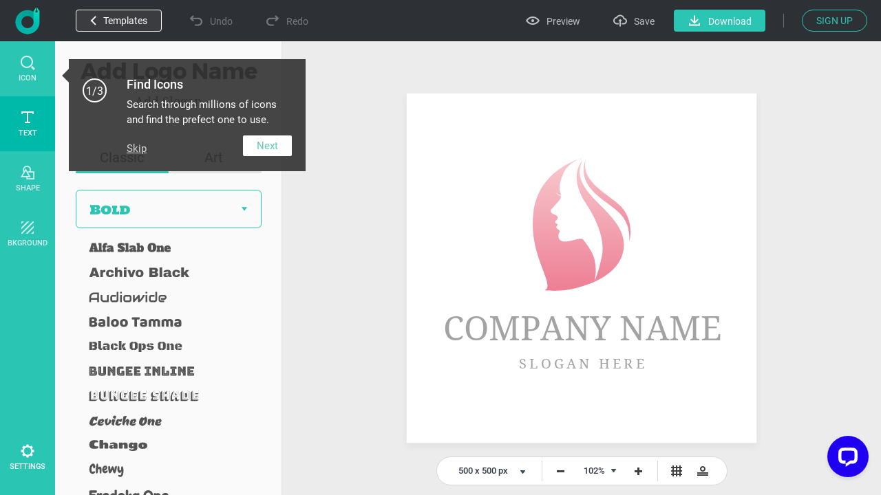

--- FILE ---
content_type: text/html; charset=utf-8
request_url: https://www.designevo.com/apps/logo/?name=mode-and-beautiful-hair
body_size: 32384
content:
<!DOCTYPE html>
<html xmlns="http://www.w3.org/1999/xhtml" xml:lang="en-gb" lang="en-gb"
      dir="ltr">
<head>
    <meta name="robots" content="noodp"/>
    <meta name="viewport" content="width=device-width, initial-scale=1.0, user-scalable=no">
    <meta name="p:domain_verify" content="2ccea02ca84c3bb2953be335373703cf"/>
    <link rel="dns-prefetch" href="https://www.google-analytics.com">
    <link rel="dns-prefetch" href="https://cdn.amplitude.com">
    <link rel="dns-prefetch" href="https://apis.google.com">
    <link href='/templates/designevosite/css/unit_style.css?v=1769062032' rel="stylesheet">
        <meta charset="utf-8" />
	<meta http-equiv="X-UA-Compatible" content="IE=edge" />
	<meta name="keywords" content="logo maker, logo design, free, online, logo designer, free logo maker, online logo maker, logo creator, logo generator, create a logo, make a logo, design logo" />
	<meta name="robots" content="max-snippet:-1, max-image-preview:large, max-video-preview:-1" />
	<meta name="viewport" content="width=device-width, initial-scale=1.0" />
	<meta name="amplitude_key" content="e084fa2522d7c9bd74442b33224f1803" />
	<meta name="description" content="DesignEvo s logo maker helps you create custom logos in minutes for free, no design experience needed Try with millions of icons and 100 fonts immediately!" />
	
	<title>Free Online Logo Maker, Create Custom Logo Designs - DesignEvo</title>
	<link href="/templates/designevosite/favicon.ico" rel="shortcut icon" type="image/vnd.microsoft.icon" />
	<style>

body {
    background: #f7f7f7;
    margin: 0;
    padding: 0;
    overflow: hidden;
}

.menu_bg {
    display: none;
}

.fb-like {
    display: none;
}

.menu_bg {
    z-index: 1 !important;
    font-size: 16px;
}

.menu_bg .menu {
    display: none;
}

.menu_bg * {
box-sizing: content-box;
}

.rgt_menu #login-module{
    display: inline-block !important;
}

.c-effect__color .c-color-picker
{
    top: 0;
}
@-webkit-keyframes processing-animation {
  0% {
    -webkit-transform: rotateZ(0deg);
  }
  100% {
    -webkit-transform: rotateZ(360deg);
  }
}

@-moz-keyframes processing-animation {
  0% {
    -moz-transform: rotateZ(0deg);
  }
  100% {
    -moz-transform: rotateZ(360deg);
  }
}

@keyframes processing-animation {
  0% {
    transform: rotateZ(0deg);
  }
  100% {
    transform: rotateZ(360deg);
  }
}

	</style>
	<script src="/web-res/js/fj_dependency.js?f3201146a20a4ff5420b3bc91de68429"></script>
	<script src="/web-res/js/fjlog.js?f3201146a20a4ff5420b3bc91de68429"></script>
	<script>
window.fjuser = window.fjuser || {}; window.fjuser.info = {"result":false}
	</script>







</head>

<body>
<!--Google Analytics Begin-->

        <script src='https://www.googletagmanager.com/gtag/js?id=UA-988432-18' async defer></script>
        <script>
            (function (a, s, y, n, c, h, i, d, e) {
                s.className += ' ' + y;
                h.start = 1 * new Date;
                h.end = i = function () {
                    s.className = s.className.replace(RegExp(' ?' + y), '')
                };
                (a[n] = a[n] || []).hide = h;
                setTimeout(function () {
                    i();
                    h.end = null
                }, c);
                h.timeout = c;
            })(window, document.documentElement, 'async-hide', 'dataLayer', 4000, {'GTM-WBQXQMQ': true});
        
            (function (i, s, o, g, r, a, m) {
                i['GoogleAnalyticsObject'] = r;
                i[r] = i[r] || function () {
                    (i[r].q = i[r].q || []).push(arguments)
                }, i[r].l = 1 * new Date();
                a = s.createElement(o),
                    m = s.getElementsByTagName(o)[0];
                a.async = 1;
                a.src = g;
                a.defer = 1
                m.parentNode.insertBefore(a, m)
            })(window, document, 'script', 'https://www.google-analytics.com/analytics.js', 'ga');
        
            ga('create', 'UA-988432-16', 'auto');
            ga('require', 'GTM-WBQXQMQ');
            ga('send', 'pageview');
        
            function gaEvent(category, action, label) {
                try {
                    ga('send', 'event', category, action, label, 1);
                } catch (e) {
                }
            }
        
            function gaPage(url) {
                try {
                    ga('set', 'page', url);
                    ga('send', 'pageview');
                } catch (e) {
                }
            }
        </script>
            <script src="/web-res/js/fj_body_group.js?v=1769063291"></script>

<!-- Body -->
<input id="token" type="hidden" name="0b4c3417cb18022d761d447b12d06a80" value="1"/>
<div id="modal_mask" style="display: none;"></div>
<div class="body">

    <!--Menu Begin-->
    <div class="menu_bg web_menu_bg">
                <div class="rgt_menu">
                        
            
<script>
    const loginLanguage = {"signUp":"Sign Up","signUpFree":"Sign Up - Free","login":"Login","myAccount":"My Profile","myDesigns":"My Logos","signOut":"Sign Out","upgrade":"Upgrade","policyBasic":"Basic Plan","policyPlus":"Plus Plan","policyBasicAnnual":"Basic Annual Plan","policyPlusAnnual":"Plus Annual Plan","policyBasicMonthly":"Basic Monthly Plan","policyPlusMonthly":"Plus Monthly Plan","haveAccount":"Already have an account?","noAccount":"Not a registered user yet?","facebookSignUp":"Sign Up with Facebook","facebookLogin":"Login with Facebook","googleSignUp":"Sign Up with Google","googleLogin":"Login with Google","or":"or","email":"Email","emailConfirm":"Confirm Email","emailEmpty":"Email address can't be empty!","emailOverLength":"Email must be less than 64 characters!","emailWrongAddress":"Please enter a valid email address!","emailWrongConfirm":"Please enter a valid email address!","emailHasTaken":"The email address is taken.","password":"Password","passwordEmpty":"Password can't be empty!","passwordOverLength":"Password must be between 6 and 64 characters!","loginErr":"Failed to login, please check your network and try again.","loginPolicy":"By logging in, you agree to our ","signPolicy":"By signing up, you agree to our ","terms":"Terms of Use","and":" and ","privacyPolicy":"Privacy Policy","privacyPolicySub":".","rememberMe":"Remember me","forgotPassword":"Forgot password?","userWrong":"Email address or password is incorrect!"};
    window.language_tag = "en";
    var localTipTitle = {
        loginTitle: "Login",
        signupTitle: "Sign Up",
        loginSaveTitle: "Login to Save",
        loginPrintTitle: "Login to Print",
        loginShareTitle: "Login to Share",
        signupSaveTitle: "Sign Up to Save",
        signupPrintTitle: "Sign Up to Print",
        signupShareTitle: "Sign Up to Share",
        loginConnectTip: "Failed to login, please check your network and try again.",
        registerLoginFailed: "Registered successfully, but failed to login to your account.",
        registerConnectTip: "Registration failed, please check your network and try again.",
        mailEmptyTip: "Email address can't be empty!",
        mailLengthTip: "Email must be less than 64 characters!",
        mailWrongTip: "Please enter a valid email address!",
        mailConfirmTip: "The emails you've entered do not match!",
        pswdEmptyTip: "Password can't be empty!",
        pswdLengthTip: "Password must be between 6 and 64 characters!",
        fbNoMail: "No email for this Facebook account.",
        fbConnectTip: "Failed to connect to Facebook, please check your network and try again.",
        fbConnect: "Connect with Facebook",
        logoutConnectTip: "Failed to logout, please check your network and try again.",
        glNoMail: "No email for this Google account.",
        glConnectTip: "Failed to connect to Google, please check your network and try again."
    };
    window.csrf_token = "0b4c3417cb18022d761d447b12d06a80";

</script>


<link href="/web-res/css/fj_login_mod.css?v=1641800127" rel="stylesheet">
<div id="login"></div>
<a id="emailService" class="u-hide" target="_blank" href="javascript:void(0)"></a>
<div class="app_survey" v-cloak v-show="local.doSurvey" v-on:click="">
    <div class="survey-box">
        <!--title-->
        <div class="survey-box-title">Welcome to DesignEvo!</div>
        <div class="survey-box-sub-title">Let's personalize your creation</div>
        <!--step-->
        <div class="steps" v-bind:class="local.animateStepClass">
            <div class="step-item step-point step-point01" v-bind:class="{active0:local.step===1,active:local.step>1}">
                <fj-icon-step-designevo></fj-icon-step-designevo>
                <div class="step-name">Step 1</div>
            </div>
            <div class="step-item step-border step-border01" ><div class="border-inner" v-bind:class="{active:local.step>=2}"></div></div>
            <div class="step-item step-point step-point02" v-bind:class="{active0:local.step===2,active:local.step>2}">
                <fj-icon-step-designevo></fj-icon-step-designevo>
                <div class="step-name">Step 2</div>
            </div>
            <div class="step-item step-border step-border02"><div class="border-inner" v-bind:class="{active:local.step>=3}"></div></div>
            <div class="step-item step-point step-point03" v-bind:class="{active:local.step>=3}">
                <fj-icon-step-designevo></fj-icon-step-designevo>
                <div class="step-name">Finish</div>
            </div>
        </div>
        <!--back-->
        <div v-if="local.step === 2" class="back-btn" v-on:click="goBack">
            <div class="icon"><fj-icon-back /></div>
            <div class="txt">Back</div>
        </div>
        <div class="box-close" v-on:click="closeBox"><fj-icon-delete></fj-icon-delete></div>

        <!--question-->
        <div class="survey-question" v-if="local.step === 1 && !local.isOtherOrganization">1.What kind of organization do you belong to?</div>
        <div class="survey-question" v-if="local.step === 2 && !local.isOtherOrganization">2.What is your role?</div>


        <!--answer-->
        <div class="survey-answer" v-if="local.answerType === 'organization' && local.step < 3 && !local.isOtherOrganization">
            <div class="answer-item" v-on:click="askRole('enterprise')">
                <div class="icon"><fj-icon-enterprise /></div>
                <div class="name">Enterprise</div>
            </div>
            <div class="answer-item" v-on:click="askRole('nonprofit-ngo')">
                <div class="icon"><fj-icon-nonprofit-ngo /></div>
                <div class="name">Nonprofit/NGO</div>
            </div>
            <div class="answer-item" v-on:click="askRole('store')">
                <div class="icon"><fj-icon-store /></div>
                <div class="name">Store</div>
            </div>
            <div class="answer-item" v-on:click="askRole('government')">
                <div class="icon"><fj-icon-government /></div>
                <div class="name">Government</div>
            </div>
            <div class="answer-item" v-on:click="askRole('self-employed')">
                <div class="icon"><fj-icon-self-employed /></div>
                <div class="name">Self-Employed</div>
            </div>
            <div class="answer-item" v-on:click="askRole('community')">
                <div class="icon"><fj-icon-community /></div>
                <div class="name">Community</div>
            </div >
            <div class="answer-item" v-on:click="askRole('school-university')">
                <div class="icon"><fj-icon-school-university /></div>
                <div class="name">School/University</div>
            </div>
            <div class="answer-item" v-on:click="goOtherPage">
                <div class="icon"><fj-icon-other /></div>
                <div class="name">Other</div>
            </div>
        </div>

        <!--enterprise-->
        <div class="survey-answer" v-if="local.answerType === 'enterprise' && local.step < 3 && !local.isOtherOrganization">
            <div class="answer-item" v-on:click="submitSurvey('HR/Admin')">
                <div class="icon"><fj-icon-hr-admin /></div>
                <div class="name">HR/Admin</div>
            </div>
            <div class="answer-item" v-on:click="submitSurvey('IT/Engineering')">
                <div class="icon"><fj-icon-it-engineering /></div>
                <div class="name">IT/Engineering</div>
            </div>
            <div class="answer-item" v-on:click="submitSurvey('Designer')">
                <div class="icon"><fj-icon-designer /></div>
                <div class="name">Designer</div>
            </div>
            <div class="answer-item" v-on:click="submitSurvey('Marketer/PR')">
                <div class="icon"><fj-icon-marketer-pr /></div>
                <div class="name">Marketer/PR</div>
            </div>
            <div class="answer-item" v-on:click="submitSurvey('Sales')">
                <div class="icon"><fj-icon-sales /></div>
                <div class="name">Sales</div>
            </div>
            <div class="answer-item" v-on:click="submitSurvey('Operations/Finance')">
                <div class="icon"><fj-icon-operations-finance /></div>
                <div class="name">Operations/Finance</div>
            </div>
            <div class="answer-item" v-on:click="submitSurvey('Analyst')">
                <div class="icon"><fj-icon-analyst /></div>
                <div class="name">Analyst</div>
            </div>
            <div class="answer-item" v-on:click="goOtherPage">
                <div class="icon"><fj-icon-other /></div>
                <div class="name">Other</div>
            </div>
        </div>

        <!--nonprofit-ngo-->
        <div class="survey-answer" v-if="local.answerType === 'nonprofit-ngo' && local.step < 3 && !local.isOtherOrganization">
            <div class="answer-item" v-on:click="submitSurvey('HR/Admin')">
                <div class="icon"><fj-icon-hr-admin /></div>
                <div class="name">HR/Admin</div>
            </div>
            <div class="answer-item" v-on:click="submitSurvey('IT/Engineering')">
                <div class="icon"><fj-icon-it-engineering /></div>
                <div class="name">IT/Engineering</div>
            </div>
            <div class="answer-item" v-on:click="submitSurvey('Designer')">
                <div class="icon"><fj-icon-designer /></div>
                <div class="name">Designer</div>
            </div>
            <div class="answer-item" v-on:click="submitSurvey('Marketer/PR')">
                <div class="icon"><fj-icon-marketer-pr /></div>
                <div class="name">Marketer/PR</div>
            </div>
            <div class="answer-item" v-on:click="submitSurvey('Trainer')">
                <div class="icon"><fj-icon-trainer /></div>
                <div class="name">Trainer</div>
            </div>
            <div class="answer-item" v-on:click="submitSurvey('Operations/Finance')">
                <div class="icon"><fj-icon-operations-finance /></div>
                <div class="name">Operations/Finance</div>
            </div>
            <div class="answer-item" v-on:click="submitSurvey('Analyst')">
                <div class="icon"><fj-icon-analyst /></div>
                <div class="name">Analyst</div>
            </div>
            <div class="answer-item" v-on:click="goOtherPage">
                <div class="icon"><fj-icon-other /></div>
                <div class="name">Other</div>
            </div>
        </div>

        <!--store-->
        <div class="survey-answer" v-if="local.answerType === 'store' && local.step < 3 && !local.isOtherOrganization">
            <div class="answer-item" v-on:click="submitSurvey('Owner')">
                <div class="icon"><fj-icon-owner /></div>
                <div class="name">Owner</div>
            </div>
            <div class="answer-item" v-on:click="submitSurvey('Manager')">
                <div class="icon"><fj-icon-manager /></div>
                <div class="name">Manager</div>
            </div>
            <div class="answer-item" v-on:click="submitSurvey('Operations/Finance')">
                <div class="icon"><fj-icon-operations-finance /></div>
                <div class="name">Operations/Finance</div>
            </div>
            <div class="answer-item" v-on:click="submitSurvey('Customer Service')">
                <div class="icon"><fj-icon-customer-service /></div>
                <div class="name">Customer Service</div>
            </div>
            <div class="answer-item" v-on:click="goOtherPage">
                <div class="icon"><fj-icon-other /></div>
                <div class="name">Other</div>
            </div>
        </div>

        <!--government-->
        <div class="survey-answer" v-if="local.answerType === 'government' && local.step < 3 && !local.isOtherOrganization">
            <div class="answer-item" v-on:click="submitSurvey('HR/Admin')">
                <div class="icon"><fj-icon-hr-admin /></div>
                <div class="name">HR/Admin</div>
            </div>
            <div class="answer-item" v-on:click="submitSurvey('Operations/Finance')">
                <div class="icon"><fj-icon-operations-finance /></div>
                <div class="name">Operations/Finance</div>
            </div>
            <div class="answer-item" v-on:click="submitSurvey('Analyst')">
                <div class="icon"><fj-icon-analyst /></div>
                <div class="name">Analyst</div>
            </div>
            <div class="answer-item" v-on:click="submitSurvey('Trainer')">
                <div class="icon"><fj-icon-trainer /></div>
                <div class="name">Trainer</div>
            </div>
            <div class="answer-item" v-on:click="submitSurvey('PR')">
                <div class="icon"><fj-icon-marketer-pr /></div>
                <div class="name">PR</div>
            </div>
            <div class="answer-item" v-on:click="submitSurvey('Manager')">
                <div class="icon"><fj-icon-manager /></div>
                <div class="name">Manager</div>
            </div>
            <div class="answer-item" v-on:click="goOtherPage">
                <div class="icon"><fj-icon-other /></div>
                <div class="name">Other</div>
            </div>
        </div>

        <!--self-employed-->
        <div class="survey-answer" v-if="local.answerType === 'self-employed' && local.step < 3 && !local.isOtherOrganization">
            <div class="answer-item" v-on:click="submitSurvey('Consultant')">
                <div class="icon"><fj-icon-consultant /></div>
                <div class="name">Consultant</div>
            </div>
            <div class="answer-item" v-on:click="submitSurvey('Agent')">
                <div class="icon"><fj-icon-agent /></div>
                <div class="name">Agent</div>
            </div>
            <div class="answer-item" v-on:click="submitSurvey('Designer')">
                <div class="icon"><fj-icon-designer /></div>
                <div class="name">Designer</div>
            </div>
            <div class="answer-item" v-on:click="submitSurvey('Fitness/Health')">
                <div class="icon"><fj-icon-fitness-health/></div>
                <div class="name">Fitness/Health</div>
            </div>
            <div class="answer-item" v-on:click="submitSurvey('Marketer/PR')">
                <div class="icon"><fj-icon-marketer-pr /></div>
                <div class="name">Marketer/PR</div>
            </div>
            <div class="answer-item" v-on:click="submitSurvey('Blogger/Writer')">
                <div class="icon"><fj-icon-blogger-writer /></div>
                <div class="name">Blogger/Writer</div>
            </div>
            <div class="answer-item" v-on:click="goOtherPage">
                <div class="icon"><fj-icon-other /></div>
                <div class="name">Other</div>
            </div>
        </div>

        <!--community-->
        <div class="survey-answer" v-if="local.answerType === 'community' && local.step < 3 && !local.isOtherOrganization">
            <div class="answer-item" v-on:click="submitSurvey('Organizer')">
                <div class="icon"><fj-icon-organizer /></div>
                <div class="name">Organizer</div>
            </div>
            <div class="answer-item" v-on:click="submitSurvey('Designer')">
                <div class="icon"><fj-icon-designer /></div>
                <div class="name">Designer</div>
            </div>
            <div class="answer-item" v-on:click="submitSurvey('Trainer')">
                <div class="icon"><fj-icon-trainer /></div>
                <div class="name">Trainer</div>
            </div>
            <div class="answer-item" v-on:click="submitSurvey('Operations/Finance')">
                <div class="icon"><fj-icon-operations-finance /></div>
                <div class="name">Operations/Finance</div>
            </div>
            <div class="answer-item" v-on:click="goOtherPage">
                <div class="icon"><fj-icon-other /></div>
                <div class="name">Other</div>
            </div>
        </div>

        <!--School/University-->
        <div class="survey-answer" v-if="local.answerType === 'school-university' && local.step < 3 && !local.isOtherOrganization">
            <div class="answer-item" v-on:click="submitSurvey('Student')">
                <div class="icon"><fj-icon-student /></div>
                <div class="name">Student</div>
            </div>
            <div class="answer-item" v-on:click="submitSurvey('Teacher/Professor')">
                <div class="icon"><fj-icon-teacher-professor /></div>
                <div class="name">Teacher/Professor</div>
            </div>
            <div class="answer-item" v-on:click="submitSurvey('HR/Admin')">
                <div class="icon"><fj-icon-hr-admin /></div>
                <div class="name">HR/Admin</div>
            </div>
            <div class="answer-item" v-on:click="submitSurvey('Marketer/PR')">
                <div class="icon"><fj-icon-marketer-pr /></div>
                <div class="name">Marketer/PR</div>
            </div>
            <div class="answer-item" v-on:click="goOtherPage">
                <div class="icon"><fj-icon-other /></div>
                <div class="name">Other</div>
            </div>
        </div>


        <!--other input-->
        <div class="other" v-if="local.isOtherOrganization">
            <input class="input" placeholder="Please enter your industry or organization." @input="inputChange" v-model="local.otherOrganization" maxlength="256" />
            <div v-if="local.isShowOtherDelBtn" class="icon-delete" @click="clearOtherInput"><fj-icon-delete /></div>
            <div class="input-border"></div>
            <div class="btn" v-on:click="completeOther">Complete</div>
        </div>

        <!--email-confirm-->
        <div v-if="local.step === 3" class="email-confirm">
            <div class="icon"><fj-icon-success></fj-icon-success></div>
            <div class="title">
                YOUR ACCOUNT HAS BEEN <br/> REGISTERED SUCCESSFULLY!            </div>
            <div class="desc">
                To ensure the security of your account, please check your mail and click the activation link to activate your account now.            </div>
            <div class="confirm-btn" v-on:click="goConfirmEmail">Confirm Now!</div>
        </div>
    </div>
</div>

<script src="/web-res/js/fj_login_mod.js?v=1722566627"></script>

        </div>
    </div>
            <div class="height_86" style="display: none"></div>
    
            <script>
    Vue.component('plus-svg', {
        template: `
        <svg version="1.1" id="Layer_1" xmlns:x="&ns_extend;" xmlns:i="&ns_ai;" xmlns:graph="&ns_graphs;" xmlns="http://www.w3.org/2000/svg" xmlns:xlink="http://www.w3.org/1999/xlink" x="0px" y="0px" width="94px" height="94px" viewBox="0 0 94 94" enable-background="new 0 0 94 94" xml:space="preserve">
            <metadata>
                <sfw xmlns="&ns_sfw;">
                    <slices></slices>
                    <sliceSourceBounds width="94" height="94" y="-94" x="0" bottomLeftOrigin="true"></sliceSourceBounds>
                </sfw>
            </metadata>
            <polygon fill="#DD0000" points="94,94 94,0 0,0 " />
            <g>
                <path fill="#FFFEFE" d="M61.184,12.272l-3.297,6.912l6.902-3.306l1.904,1.904l-7.038,7.038L58.2,23.366l1.924-1.924l3.466-3.176
                l-7.145,3.346l-0.995-0.996l3.345-7.135l-3.171,3.461L53.7,18.866l-1.45-1.45l7.038-7.038L61.184,12.272z" />
                <path fill="#FFFEFE" d="M70.062,28.51c-0.693,0.692-1.423,1.178-2.189,1.454c-0.768,0.277-1.52,0.33-2.26,0.158
                c-0.74-0.173-1.404-0.555-1.994-1.144c-0.584-0.583-0.964-1.244-1.141-1.981c-0.178-0.738-0.131-1.494,0.137-2.266
                c0.27-0.771,0.741-1.497,1.414-2.178l0.349-0.348c0.692-0.693,1.428-1.178,2.204-1.455c0.777-0.277,1.533-0.328,2.271-0.154
                s1.4,0.554,1.987,1.141c0.587,0.586,0.966,1.248,1.141,1.986c0.174,0.738,0.122,1.496-0.155,2.271
                c-0.276,0.777-0.76,1.511-1.449,2.2L70.062,28.51z M68.912,26.721c0.738-0.737,1.166-1.431,1.285-2.079
                c0.119-0.646-0.065-1.216-0.555-1.705c-0.486-0.486-1.053-0.674-1.695-0.559c-0.643,0.114-1.331,0.535-2.066,1.264l-0.343,0.344
                c-0.718,0.719-1.144,1.408-1.276,2.068s0.051,1.24,0.547,1.736c0.486,0.486,1.051,0.669,1.693,0.547
                c0.644-0.12,1.332-0.544,2.066-1.273L68.912,26.721z" />
                <path fill="#FFFEFE" d="M73.253,34.726c0.273-0.273,0.388-0.58,0.341-0.921c-0.047-0.34-0.24-0.843-0.58-1.509
                c-0.34-0.664-0.578-1.223-0.713-1.674c-0.367-1.232-0.186-2.213,0.546-2.944c0.38-0.38,0.826-0.612,1.339-0.696
                c0.513-0.083,1.053-0.008,1.621,0.225c0.569,0.234,1.104,0.601,1.604,1.1c0.502,0.504,0.859,1.043,1.07,1.617
                c0.211,0.576,0.26,1.139,0.145,1.688c-0.113,0.549-0.383,1.035-0.805,1.457l-1.449-1.449c0.322-0.322,0.471-0.675,0.446-1.057
                c-0.024-0.383-0.22-0.757-0.587-1.124c-0.354-0.354-0.705-0.556-1.051-0.603c-0.347-0.046-0.643,0.053-0.888,0.298
                c-0.229,0.229-0.306,0.536-0.229,0.921s0.27,0.869,0.582,1.453c0.576,1.072,0.87,1.981,0.88,2.726s-0.259,1.39-0.808,1.938
                c-0.609,0.609-1.316,0.856-2.124,0.742c-0.808-0.115-1.601-0.562-2.38-1.342c-0.542-0.541-0.936-1.134-1.184-1.775
                c-0.244-0.645-0.312-1.254-0.202-1.833c0.111-0.578,0.395-1.095,0.849-1.549l1.455,1.455c-0.777,0.776-0.701,1.629,0.227,2.558
                c0.346,0.344,0.684,0.543,1.019,0.596C72.709,35.077,73.002,34.978,73.253,34.726z" />
                <path fill="#FFFEFE" d="M85.004,38.442l-2.156-2.155l-5.863,5.863l-1.45-1.45l5.863-5.863l-2.127-2.127l1.175-1.175l5.732,5.733
                L85.004,38.442z" />
                <path fill="#FFFEFE" d="M37.908,17.914l-2.479,2.479l-1.45-1.45l7.038-7.038l2.746,2.746c0.529,0.528,0.896,1.09,1.104,1.684
                c0.208,0.596,0.242,1.179,0.101,1.751c-0.14,0.571-0.437,1.085-0.892,1.539c-0.69,0.69-1.47,0.997-2.339,0.923
                c-0.871-0.074-1.723-0.527-2.558-1.362L37.908,17.914z M39.083,16.739l1.295,1.295c0.384,0.385,0.767,0.586,1.148,0.607
                s0.741-0.137,1.076-0.471c0.345-0.346,0.522-0.726,0.532-1.142c0.009-0.415-0.161-0.806-0.513-1.17l-1.329-1.329L39.083,16.739z" />
                <path fill="#FFFEFE" d="M49.504,27.751c-0.691,0.691-1.422,1.178-2.189,1.455c-0.767,0.276-1.52,0.329-2.26,0.156
                c-0.74-0.172-1.404-0.553-1.994-1.143c-0.583-0.584-0.963-1.244-1.141-1.982c-0.177-0.737-0.131-1.492,0.138-2.264
                c0.269-0.772,0.74-1.498,1.414-2.178l0.348-0.349c0.692-0.692,1.428-1.178,2.204-1.454c0.777-0.278,1.534-0.33,2.273-0.156
                c0.737,0.175,1.399,0.555,1.986,1.141c0.586,0.588,0.967,1.25,1.141,1.987c0.174,0.738,0.123,1.495-0.155,2.272
                c-0.276,0.775-0.761,1.51-1.45,2.199L49.504,27.751z M48.354,25.962c0.737-0.738,1.167-1.432,1.286-2.078
                c0.118-0.647-0.066-1.217-0.557-1.707c-0.486-0.486-1.051-0.672-1.694-0.559c-0.643,0.115-1.332,0.537-2.067,1.265l-0.343,0.343
                c-0.719,0.719-1.144,1.408-1.276,2.069s0.05,1.239,0.546,1.735c0.487,0.486,1.051,0.67,1.695,0.549
                c0.643-0.121,1.332-0.546,2.067-1.273L48.354,25.962z" />
                <path fill="#FFFEFE" d="M51.129,31.134l-2.48,2.48l-1.45-1.451l7.038-7.037l2.746,2.745c0.529,0.528,0.896,1.091,1.104,1.685
                c0.208,0.595,0.241,1.178,0.101,1.75c-0.139,0.572-0.437,1.085-0.891,1.539c-0.69,0.69-1.47,0.998-2.34,0.924
                s-1.723-0.528-2.557-1.363L51.129,31.134z M52.303,29.96l1.296,1.295c0.384,0.384,0.767,0.586,1.147,0.607
                c0.382,0.021,0.741-0.137,1.076-0.472c0.345-0.345,0.521-0.726,0.531-1.142c0.01-0.415-0.16-0.805-0.512-1.17l-1.33-1.328
                L52.303,29.96z" />
                <path fill="#FFFEFE" d="M65.949,36.838l-4.636,4.636c-0.771,0.77-1.62,1.138-2.55,1.104c-0.93-0.034-1.812-0.468-2.646-1.303
                c-0.822-0.821-1.258-1.692-1.305-2.61c-0.049-0.918,0.303-1.763,1.053-2.533l4.689-4.688l1.45,1.45l-4.646,4.646
                c-0.461,0.46-0.687,0.907-0.676,1.339c0.009,0.432,0.209,0.842,0.599,1.232c0.815,0.814,1.658,0.801,2.528-0.043l4.684-4.685
                L65.949,36.838z" />
                <path fill="#FFFEFE" d="M62.715,45.351l3.08,3.078l-1.166,1.166L60.1,45.065l7.039-7.039l1.449,1.451L62.715,45.351z" />
                <path fill="#FFFEFE" d="M70.885,52.948l-2.543-2.542l-1.934,0.967l-1.542-1.542l9.657-4.418l1.344,1.344l-4.402,9.672l-1.543-1.541
                L70.885,52.948z M69.908,49.624l1.759,1.759l1.75-3.52L69.908,49.624z" />
                <path fill="#FFFEFE" d="M77.303,57.116l-1.154-1.156l-2.576,2.576l-1.451-1.449l7.039-7.039l2.615,2.615
                c0.83,0.832,1.287,1.658,1.367,2.48s-0.217,1.57-0.895,2.248c-0.479,0.479-0.984,0.775-1.514,0.889
                c-0.527,0.113-1.098,0.054-1.71-0.179L77.671,62.5l-0.067,0.067l-1.557-1.557L77.303,57.116z M77.322,54.786l1.17,1.17
                c0.365,0.363,0.739,0.553,1.124,0.567c0.386,0.015,0.741-0.142,1.065-0.466c0.333-0.333,0.5-0.688,0.501-1.066
                s-0.192-0.764-0.583-1.152l-1.164-1.166L77.322,54.786z" />
            </g>
        </svg>
        `
    });
</script>






<div class="u-de-download-payment c-package" style="display: none" :class="abTestClass">
    <back-head :func="showAppHidePackage" :title="pageTitle" :desc_pre="local['package-offer-content-pre']"
               :desc_mid="local['package-offer-content-mid']" :desc_sub="local['package-offer-content-sub']"
               :back="local['back']" :currency="packCurrency" :select_title="local['currency']"
               :show_package_free="showFreePackageInHead" :package_free="local['package-free']"
               :package_free_tip1="local['package-free-tip1']"
               :package_free_tip2="local['package-free-tip2']"></back-head>
    <div v-if="!isA" class="c-package__plan">
        <package-item v-for="(item,index) in packageData" :currency="packCurrency" :key="item.id" :data="item"
                      :index="index"></package-item>
    </div>
    <div v-if="isA" class="c-package__plan_a">
        <table :class="upgradeClass">
            <tbody>
            <tr>
                <td style="padding: 0">
                    <div style="position: relative; width: 100%; height: 326px;">
                        <img ref="logoItem" v-bind:src="logo"
                             style="max-width: 260px; max-height: 260px; position: absolute; left: 0; right: 0; bottom: 0; top: 0; margin: auto;">
                    </div>
                </td>
                <td v-for="(item,index) in packageData">
                    <package-td :currency="packCurrency" :key="item.id" :data="item" :index="index"></package-td>
                </td>
            </tr>
            <tr>
                <td>{{local["high-resolution"]}}
                    <div class="c-package__plan-item-tip">
                        <info-svg></info-svg>
                        <div class="de-package-free-tip-panel">
                            {{local["high-resolution-tip"]}}
                        </div>
                    </div>
                </td>
                <td>{{local["high-resolution-free"]}}</td>
                <td>{{local["high-resolution-paid"]}}</td>
                <td>{{local["high-resolution-paid"]}}</td>
            </tr>
            <tr>
                <td>{{local["transparent-png"]}}
                    <div class="c-package__plan-item-tip">
                        <info-svg></info-svg>
                        <div class="de-package-free-tip-panel">
                            {{local["transparent-png-tip"]}}
                        </div>
                    </div>
                </td>
                <td>
                    <unselect-svg></unselect-svg>
                </td>
                <td>
                    <select-svg></select-svg>
                </td>
                <td>
                    <select-svg></select-svg>
                </td>
            </tr>
            <tr>
                <td>{{local["edit-redownload"]}}
                    <div class="c-package__plan-item-tip">
                        <info-svg></info-svg>
                        <div class="de-package-free-tip-panel">
                            {{local["edit-redownload-tip"]}}
                        </div>
                    </div>
                </td>
                <td>{{local["limited"]}}</td>
                <td>
                    <select-svg></select-svg>
                </td>
                <td>
                    <select-svg></select-svg>
                </td>
            </tr>
            <tr>
                <td>{{local["lifetime-support"]}}
                    <div class="c-package__plan-item-tip">
                        <info-svg></info-svg>
                        <div class="de-package-free-tip-panel">
                            {{local["lifetime-support-tip-pre"]}}<a class="u-de-a" style="text-decoration:underline !important;" href="/contact.html" target="_blank">{{local["contact-us"]}}</a>{{local["lifetime-support-tip-sub"]}}
                        </div>
                    </div>
                </td>
                <td>
                    <unselect-svg></unselect-svg>
                </td>
                <td>
                    <select-svg></select-svg>
                </td>
                <td>
                    <select-svg></select-svg>
                </td>
            </tr>
            <tr>
                <td>{{local["print-ready"]}}
                    <div class="c-package__plan-item-tip">
                        <info-svg></info-svg>
                        <div class="de-package-free-tip-panel">
                            {{local["print-ready-tip-1"]}}
                        </div>
                    </div>
                </td>
                <td>
                    <unselect-svg></unselect-svg>
                </td>
                <td>
                    <select-svg></select-svg>
                </td>
                <td>
                    <select-svg></select-svg>
                </td>
            </tr>
            <tr>
                <td>{{local["vector-file"]}}
                    <div class="c-package__plan-item-tip">
                        <info-svg></info-svg>
                        <div class="de-package-free-tip-panel">
                            {{local["vector-file-tip"]}}
                        </div>
                    </div>
                </td>
                <td>
                    <unselect-svg></unselect-svg>
                </td>
                <td>
                    <unselect-svg></unselect-svg>
                </td>
                <td>
                    <select-svg></select-svg>
                </td>
            </tr>
            <tr>
                <td>{{local["download-font"]}}
                    <div class="c-package__plan-item-tip">
                        <info-svg></info-svg>
                        <div class="de-package-free-tip-panel">
                            {{local["download-font-tip"]}}
                        </div>
                    </div>
                </td>
                <td>
                    <unselect-svg></unselect-svg>
                </td>
                <td>
                    <unselect-svg></unselect-svg>
                </td>
                <td>
                    <select-svg></select-svg>
                </td>
            </tr>
            <tr>
                <td>{{local["copyright-own"]}}
                    <div class="c-package__plan-item-tip">
                        <info-svg></info-svg>
                        <div class="de-package-free-tip-panel">
                            {{local["copyright-own-tip-pre"]}}<a class="u-de-a" style="text-decoration:underline !important;" href="/faq.html#copyright" target="_blank">{{local["faqs"]}}</a>{{local["copyright-own-tip-sub"]}}
                        </div>
                    </div>
                </td>
                <td>
                    <unselect-svg></unselect-svg>
                </td>
                <td>
                    <unselect-svg></unselect-svg>
                </td>
                <td>
                    <select-svg></select-svg>
                </td>
            </tr>
            <tr>
                <td></td>
                <td>
                    <button id="btnFree" @click="toPayment(0)" class="u-de-btn yellow-btn">{{local["continue"]}}</button>
                </td>
                <td>
                    <button id="btnBasic" @click="toPayment(1)" class="u-de-btn yellow-btn">{{local["continue"]}}</button>
                </td>
                <td>
                    <button id="btnPlus" @click="toPayment(2)" class="u-de-btn yellow-btn">{{local["continue"]}}</button>
                </td>
            </tr>
            </tbody>
        </table>
    </div>
    <p class="c-package__contact-us paymentTypeSupportPlaceToAppend">{{local["contact-us-tip"]}}
        <a class="u-de-a" href="/contact.html" target="_blank">{{local["contact-us"]}}</a>{{local["anytime"]}}
    </p>
    <div v-if="previewImages" class="c-package__white-bar c-package__logo-preview">
        <div class="c-package__swiper">
            <p class="c-package__swiper-tip">{{local["logo-preview"]}}</p>
            <div class="c-package__swiper-scroll">
                <swiper-item :canvas="previewImages"></swiper-item>
            </div>
        </div>
    </div>
    <div style="background: #fff">
        <div class="c-package__faq" :class="{active:true}">
            <h3>{{local["faqs"]}}</h3>
            <ul style="height: 300px">
                <li class="c-package__faq-item" v-for="(FAQsItems,index) in packageFAQs.items">
                    <span :class="{active:true}">{{index+1}}</span><span
                        class="c-package__faq-answer">{{FAQsItems.title}}</span><br><span>{{FAQsItems.reply}}</span>
                </li>
                <div class="c-package__faq-splice"></div>
                <a class="c-package__more-faq" href="/faq.html" target="_blank">{{local["more-faqs"]}}</a>
            </ul>
        </div>
    </div>
</div>
    <script>
        window.ga_pay = "a";
    </script>
    <div class="u-de-download-payment c-payment-a c-payment-app" style="display: none">

    <back-head :func="showPackageHidePayment" :title="pageTitle" :back="local['back']"></back-head>
    <div class="c-payment__content">
        <payment-describe ref="paymentDescribe" :data="paymentInfo" :local="local"></payment-describe>
        <div class="c-payment__pay">
            <div :style="{opacity:isShowPay}">
                <label for="card" @click="switchPaymentType('card')" class="c-payment__type">
                    <div name="card" class="c-payment__radio c-payment__radio-checked"><i></i></div><img src="[data-uri]">
                </label>
                <label for="paypal" @click="switchPaymentType('paypal')" style="float: right; width: 126px; margin: 16px 0 0;" class="c-payment__type">
                    <div name="paypal" class="c-payment__radio"><i></i></div><img src="[data-uri]">
                </label>
            </div>
            <div class="c-payment__paypal" @keydown="enterToPay">
                <a :style="{opacity:isShowPay}" class="u-hide" href="/?option=com_project&task=payment.checkoutWithPayPal" id="pp_payment">PayPal</a>

                <p :style="{opacity:isShowPay}" class="c-payment__paypal-tip">{{local["paypal-tip"]}}</p>

                <div class="c-payment__submit">
                    <button class="u-de-btn orange-btn u-animate-btn" :disabled="isShowAnimate" @click="toPay('paypal')">
                        <span>{{paymentShowInfo.payBtn}}</span>
                    </button>
                    <p class="u-text-center">
                        <span>
                            {{local["click-term"]}}
                            <a class="u-de-a" style="text-decoration: underline !important;" href="https://www.designevo.com/terms.html"
                               target="_blank">{{local["term-use"]}}.</a>
                        </span>
                    </p>
                </div>
            </div>
            <div class="c-payment__credit" @keydown="enterToPay">
                <div class="c-payment__credit-input u-de-fl">
                    <div :style="{opacity:isShowPay}" class="c-payment__credit-card-name" style="margin-top: 20px">
                        <name-svg></name-svg>
                        <input type="tel" v-model="cardInfo.cardName" value="cardInfo.cardName"
                               :placeholder="local.cardholderName">
                        <p class="u-de-message-tip"
                           v-if="errorStatus.isCardNameError">{{errorTipInfo.cardName}}</p>
                    </div>
                    <div :style="{opacity:isShowPay}" class="c-payment__credit-card-number">
                        <card-svg></card-svg>
                        <input type="tel" v-model="cardInfo.cardNumber" value="cardInfo.cardNumber"
                               :placeholder="local.cardNumber">
                        <p class="u-de-message-tip"
                           v-if="errorStatus.isCardError">{{errorTipInfo.cardInfo}}</p>
                    </div>
                    <div :style="{opacity:isShowPay}" class="c-payment__credit-card-info">
                        <div class="c-payment__credit-expiration">
                            <expiration-svg></expiration-svg>
                            <input class="cc-exp" v-model="cardInfo.cardExpiration" value="cardInfo.cardExpiration"
                                   type="tel"
                                   @input="formatExpiration"
                                   placeholder="MM / YY">
                        </div>
                        <div class="c-payment__credit-cvc">
                            <cvc-svg></cvc-svg>
                            <input v-model="cardInfo.cardCVC" value="cardInfo.CVC" type="tel" placeholder="CVC"
                                   @input="formatCVC">
                            <div>
                                <div class="c-payment__credit-cvc-tip">
                                    <svg version="1.1" xmlns="http://www.w3.org/2000/svg" x="0px" y="0px" width="16px"
                                         height="16px" viewBox="0 0 16 16">
                                        <path fill="#A9A9A9" d="M13.649,2.343c-2.286-2.288-5.726-2.973-8.713-1.734C1.948,1.848,0,4.764,0,8
                                        c0,3.236,1.948,6.152,4.936,7.391s6.427,0.554,8.713-1.734C15.154,12.158,16,10.123,16,8C16,5.876,15.154,3.841,13.649,2.343
                                        L13.649,2.343z M9.062,12.25H6.928V6.97h2.133V12.25z M7.995,6.081c-0.473,0-0.899-0.285-1.08-0.722
                                        c-0.181-0.437-0.081-0.94,0.254-1.275C7.503,3.75,8.007,3.649,8.443,3.831c0.438,0.182,0.721,0.608,0.721,1.082
                                        c0,0.31-0.123,0.607-0.343,0.827S8.305,6.081,7.995,6.081z"/>
                                    </svg>
                                    <!-- Credit card cvc tip -->
                                    <div class="c-payment__credit-cvc-panel">
                                        <p>{{local["cvc-tip"]}}</p>
                                        <div style="margin-top: 10px;">
                                            <div class="u-de-fl">
                                                <p class="c-payment__card-type">{{local["cvc-visa"]}}</p>
                                                <p class="c-payment__cvc-desc">{{local["cvc-visa-desc"]}}</p>
                                            </div>
                                            <img src="/modules/mod_payment/images/cc_back.png">
                                        </div>
                                        <div style="clear:both;"></div>
                                        <div style="margin-top: 16px;">
                                            <div style="float: left;">
                                                <p class="c-payment__card-type">{{local["cvc-aex"]}}</p>
                                                <p class="c-payment__cvc-desc">{{local["cvc-aex-desc"]}}</p>
                                            </div>
                                            <img src="/modules/mod_payment/images/cc_front.png">
                                        </div>
                                        <div style="clear:both;"></div>
                                    </div>
                                </div>
                            </div>
                        </div>
                        <p id="cc-error-tip" class="u-de-message-tip"
                           v-if="errorStatus.isPaymentError">{{paymentErrorInfo}}</p>
                    </div>
                </div>
                <div class="c-payment__submit">
                    <button class="u-de-btn orange-btn u-animate-btn" :disabled="isShowAnimate" @click="toPay('card')">
                        <span>{{paymentShowInfo.payBtn}}</span>
                    </button>
                    <p class="u-text-center">
                        <span>
                            {{local["click-term"]}}
                            <a class="u-de-a" href="https://www.designevo.com/terms.html"
                               target="_blank" style="text-decoration: underline !important;">{{local["term-use"]}}.</a>
                        </span>
                    </p>
                </div>
            </div>
            <div class="c-payment__safety">
                <ul>
                    <li v-for="(item,index) in safeData" class="u-text-center">
                            <span class="c-payment__safety-item">
                                <svg v-if="index==0" version="1.1" xmlns="http://www.w3.org/2000/svg" x="0px" y="0px"
                                     width="24px" height="24px" viewBox="-1 -1 24 24">
<path fill="#20ba00" d="M18.777,3.222c0,0-0.822,0.556-2.223,0.556c-0.621,0-1.378-0.111-2.223-0.444
    c-1-0.4-2.134-1.111-3.333-2.333c-1.2,1.2-2.333,1.934-3.333,2.333C6.822,3.667,6.066,3.8,5.444,3.8c-1.4,0-2.222-0.555-2.222-0.555
    S1,14.377,11,21C21,14.377,18.777,3.222,18.777,3.222z M11,19.645c-3.511-2.512-5.711-5.91-6.533-10.133
    C4.089,7.578,4.089,5.867,4.156,4.754c0.378,0.089,0.8,0.133,1.289,0.133c0.867,0,1.755-0.178,2.645-0.533
    c0.978-0.4,1.956-1.022,2.911-1.844l0,0L11,19.645L11,19.645L11,19.645z"/>
</svg>
                            <svg v-if="index==1" version="1.1" xmlns="http://www.w3.org/2000/svg" x="0px" y="0px"
                                 width="24px" height="24px" viewBox="-1.5 -1.5 24 24">
                                <path fill="#20ba00" d="M13.408,16.281c1.338,0.007,2.443-1.039,2.512-2.375v-0.035l2.436-2.736
    c0.514-0.596,1.405-0.683,2.025-0.197c0.297,0.246,0.483,0.604,0.515,0.988c0.032,0.387-0.094,0.768-0.349,1.06l-4.863,5.576
    c-0.648,0.743-1.587,1.169-2.574,1.169H5.799L4.529,21L0,16.584l3.245-3.217c1.345-1.336,3.334-1.787,5.124-1.16l0.712,0.251h4.386
    c0.374,0,0.731,0.151,0.992,0.419c0.261,0.27,0.401,0.631,0.39,1.005c-0.05,0.755-0.683,1.34-1.439,1.327h-2.632
    c-0.296,0-0.536,0.24-0.536,0.537c0,0.296,0.24,0.535,0.536,0.535H13.408z M10.753,6.022c0.354,0.201,0.724,0.373,1.104,0.515
    c0.163,0.064,0.326,0.131,0.486,0.202c0.192,0.082,0.372,0.19,0.535,0.322c0.192,0.132,0.294,0.361,0.263,0.592
    s-0.19,0.426-0.411,0.501c-0.291,0.123-0.609,0.164-0.922,0.12c-0.517-0.057-1.018-0.206-1.48-0.442
    c-0.096-0.06-0.206-0.095-0.319-0.103c-0.257,0-0.337,0.26-0.382,0.399C9.543,8.396,9.468,8.667,9.396,8.937
    c-0.12,0.442-0.045,0.607,0.369,0.809c0.455,0.207,0.938,0.345,1.433,0.412c0.078,0.009,0.156,0.025,0.231,0.049
    c0.017,0.083,0.022,0.167,0.019,0.251v0.53c-0.008,0.136,0.042,0.271,0.139,0.369c0.096,0.098,0.229,0.148,0.366,0.142h0.364h0.429
    c0.134,0.008,0.265-0.044,0.357-0.14c0.093-0.097,0.14-0.229,0.128-0.362v-0.24v-0.491c0-0.163,0.038-0.214,0.214-0.264
    c0.568-0.149,1.075-0.475,1.448-0.929c0.486-0.587,0.686-1.361,0.545-2.11c-0.16-0.799-0.667-1.485-1.384-1.872
    c-0.403-0.213-0.819-0.402-1.244-0.566l-0.163-0.066c-0.249-0.1-0.482-0.234-0.694-0.399c-0.149-0.108-0.231-0.286-0.215-0.47
    c0.035-0.188,0.166-0.342,0.346-0.407c0.128-0.051,0.265-0.078,0.403-0.08c0.566-0.034,1.133,0.078,1.645,0.326
    c0.527,0.255,0.644-0.129,0.687-0.292c0.07-0.214,0.133-0.429,0.194-0.654l0.073-0.257c0.045-0.123,0.038-0.257-0.019-0.375
    c-0.057-0.118-0.158-0.207-0.281-0.248c-0.363-0.16-0.746-0.272-1.139-0.333c-0.354-0.056-0.354-0.056-0.354-0.412
    C13.292,0.109,13.234,0,12.503,0h-0.395c-0.429,0.013-0.545,0.14-0.556,0.56v0.292v0.156c0,0.315,0,0.315-0.312,0.429
    c-1.141,0.414-1.755,1.194-1.823,2.318C9.354,4.701,9.794,5.447,10.753,6.022z"/>
                            </svg>
                                <span>{{item}}</span>
                            </span>
                    </li>
                </ul>
            </div>
        </div>
    </div>
            <p class="c-payment__contact u-text-center"><span>{{local["contact-us-tip"]}} <a href="/contact.html" target="_blank">{{local["contact-us"]}}</a>{{local["anytime"]}}</span></a></p>
        <ul class="c-payment__evaluation">
            <li class="c-payment__evaluation-item" v-for="(item,index) in evaluationData">
                <div class="c-payment__evaluation-info">
                    {{item.title}}
                </div>
                <p>{{item.name}}</p>
                <svg version="1.1" xmlns="http://www.w3.org/2000/svg" x="0px" y="0px" width="27px" height="21px"
                     viewBox="0 0 27 21">
                    <path fill="#E2EAEE" d="M15.009,5.62c0-1.547,0.517-2.786,1.55-3.72c1.032-0.934,2.338-1.4,3.915-1.4
        c1.903,0,3.467,0.613,4.69,1.841C26.388,3.566,27,5.327,27,7.62c0,2.454-0.722,4.867-2.161,7.24
        c-1.442,2.373-3.468,4.254-6.077,5.64l-1.877-2.799c1.414-0.961,2.542-2.027,3.385-3.2c0.844-1.175,1.401-2.534,1.673-4.081
        c-0.49,0.214-1.061,0.32-1.714,0.32c-1.522,0-2.772-0.479-3.752-1.439C15.498,8.34,15.009,7.114,15.009,5.62z M0,5.62
        C0,4.073,0.517,2.834,1.55,1.9s2.338-1.4,3.915-1.4c1.903,0,3.467,0.613,4.69,1.841c1.224,1.226,1.836,2.986,1.836,5.279
        c0,2.454-0.721,4.867-2.162,7.24s-3.467,4.254-6.077,5.64l-1.876-2.799c1.414-0.961,2.542-2.027,3.385-3.2
        c0.843-1.175,1.4-2.534,1.673-4.081c-0.49,0.214-1.061,0.32-1.713,0.32c-1.523,0-2.773-0.479-3.753-1.439C0.489,8.34,0,7.114,0,5.62
        z"/>
                </svg>
            </li>
        </ul>
    
    <div class="c-payment__animate" v-if="isShowAnimate">
        <div class="c-payment__animate-content">
            <div style="position: relative;width: 100%;height: 100%;text-align: center;">
                <img class="c-payment__rotate-loading"
                     src="[data-uri]"
                     data-alt="resource-loading">
                <p class="c-downloading__text">{{paymentShowInfo.processing}}</p>
            </div>
        </div>
    </div>
</div><div class="c-payment-success" style="display: none">
    <h3>{{local["thank-purchase"]}}</h3>
    <div class="c-payment-success__panel">
        <svg version="1.1" xmlns="http://www.w3.org/2000/svg" x="0px" y="0px" width="64px" height="65px"
             viewBox="0 0 64 65">
            <path fill="#5DBF37" d="M32,0.5c-17.65,0-32,14.35-32,32c0,17.651,14.35,32,32,32s32-14.349,32-32
		C64,14.85,49.65,0.5,32,0.5z M32,60.593c-15.495,0-28.093-12.598-28.093-28.093C3.907,17.006,16.505,4.407,32,4.407
		S60.093,17.006,60.093,32.5C60.093,47.995,47.495,60.593,32,60.593z"/>
            <path fill="#5DBF37" d="M47.062,22.011L28.158,41.017l-9.621-9.673c-0.941-0.947-2.489-0.947-3.431,0
		c-0.942,0.947-0.942,2.503,0,3.45l11.302,11.362c0.472,0.473,1.077,0.743,1.75,0.743c0.672,0,1.277-0.271,1.748-0.743L50.494,25.46
		c0.941-0.947,0.941-2.503,0-3.449C49.552,21.063,48.071,21.063,47.062,22.011z"/>
        </svg>
        <p v-if="!isUpgrade" class="c-payment-success__download-tip">{{local["download-ready"]}}</p>
        <p v-if="isUpgrade" class="c-payment-success__download-tip">{{local["upgrade-ready"]}}</p>
        <p v-if="!isUpgrade" class="c-payment-success__account-tip">
            {{local["upgrade-click-logo-download"]}}<a onclick="myLogoClick();" class="u-de-a">{{local["my-logos"]}}</a>{{local["panel"]}}</p>
        <p v-if="isUpgrade" class="c-payment-success__account-tip">
            {{local["upgrade-click-logo"]}}<a onclick="myLogoClick();" class="u-de-a">{{local["my-logos"]}}</a>{{local["panel"]}}</p>
        <button v-if="!isUpgrade" class="u-de-btn green-btn" @click="downloadNow">{{local["download-now"]}}</button>
        <button v-if="isUpgrade" class="u-de-btn green-btn" @click="edit">{{local["edit"]}}</button>
<!--        <p class="c-payment-success__new-logo">-->
<!--            <a target="_blank" href="https://www.designevo.com/apps/logo/" class="u-de-a">{{local["make-new-logo"]}}</a>-->
<!--        </p>-->
        <img v-if="affiliateURL!=null" :src="affiliateURL" width="1" height="1">
    </div>
</div><script>
        var localPayment = {
                            "contact-us-tip": "If you have any questions, please feel free to ",
                            "back": "Back",
                            "contact-us": "contact us",
                            "anytime": ".",
                            "choose-package": "Choose a Package",
                            "checkout": "Checkout",
                            "total": "Total",
                            "faqs": "FAQs",
                            "more-faqs": "More FAQs",
                            "credit-card": "Credit Card",
                            "pay-download": "Pay and Download Now",
                            "click-term": "By clicking the button above, you agree to our ",
                            "paypal-tip": "You can make payment with PayPal. Click on the button below to sign in to your PayPal account.",
                            "term-use": "Terms of Use",
                            "safe-data": ["128 Bit SSL Secure Checkout", "7-Day Money Back Guarantee"],
                            "evaluation-data": [
                            {
                            "title": "PearlMountain offers DesignEvo, for creating custom logos for all-level users. Resourceful and abundant in text fonts, shapes and searchable icons.",
                            "name": "Rick Broida"
                            },
                            {
                            "title": "DesignEvo is a really good choice for a quick draft. Under the hood, there are more than 3.000 templates from all kinds of sections.",
                            "name": "Dieter Petereit"
                            },
                            {
                            "title": "DesignEvo is a website that helps you create custom logo designs. Creating a unique logo should not take more than a few minutes with the service.",
                            "name": "Softonic Editorial Team"
                            }],
                            "errorTipInfo": {
                            "cardName": "Please enter a valid cardholder name.",
                            "cardInfo": "Please enter a valid credit card number.",
                            "expInfo": "Please enter a valid expiration date.",
                            "cvcInfo": "Please enter a valid security code."
                            },
                            "thank-purchase": "Thank You for Your Purchase!",
                            "download-ready": "Your download is ready!",
                            "click-to-logo": "Click the button below to download your logo and you can check or re-edit it in ",
                            "my-logos": "My Logos",
                            "panel": " panel.",
                            "download-now": "Download Now",
                            "make-new-logo": "Make new logos here",
                            "get-payment": "What you will get after payment?",
                            "cardholderName": "Cardholder Name",
                            "cardNumber": "Credit Card Number",
                            "cvc-tip": "The card security code is usually a 3 or 4 digit number printed on the back or front of your card.",
                            "cvc-visa": "Visa or MasterCard",
                            "cvc-visa-desc": "On the back of your card, the last 3-digit number after your main card number in signature box is your security code.",
                            "cvc-aex": "American Express",
                            "cvc-aex-desc": "On the front of your card, you will find a 4-digit security code, just above and to the right of your main card number.",
                            "one-time": "One Time",
                            "download-sample": "Download Sample",
                            "processing-payment": "Processing your payment...",
                            "free": "Free",
                            "download-free": "Download for Free",
                            "give-credit": "Give Credit",
                            "low-files": "Low resolution files",
                            "low-files-tip": "Get PNG/JPG file with maximum size of 300 x 300px.",
                            "png-background": "PNG with background",
                            "basic": "Basic",
                            "plus": "Plus",
                            "choose": "Choose",
                            "continue":"Continue",
                            "max-files": "Max. resolution 5000 x 5000px",
                            "max-files-tip": "Get PNG/JPG file with maximum size of 5000 x 5000px.",
                            "png-transparent": "PNG with transparent background",
                            "print-ready": "Print ready",
                            "print-ready-tip": "Print your logo on business card, envelope, and T-shirt, etc. with high resolution.",
                            "re-download": "Edit and re-download",
                            "lifetime-support": "Lifetime support",
                            "pdf-svg": "Vector PDF and SVG files",
                            "copyright-ownership": "The right to register a trademark",
                            "copyright-ownership-tip": "You have the right to trademark the customized and purchased logo design.",
                            "faq1": "Can I download my logo immediately once I purchase?",
                            "faq-reply1": "Yes!",
                            "faq2": "Is my purchase a one-time fee?",
                            "faq-reply2": "Yes!",
                            "faq3": "Can I request a refund?",
                            "faq-reply3": "Yes, within 7 days!",
                            "faq4": "Can I apply for a trademark or copyright?",
                            "faq-reply4": "Yes, included in PLUS package!",
                            "faq5": "Can I use my logo for website, business card, social media, and print, etc.?",
                            "faq-reply5": "Yes!",
                            "faq6": "Can I re-edit my purchased logo?",
                            "faq-reply6":"Yes!",
                            "processing": "Processing...",
                            "redeem": "Redeem",
                            "couponCode": "Coupon Code",
                            "coupon": "Have a coupon?",
                            "coupon-success": "You’ve successfully redeemed the code!",
                            "coupon-failed": "Please enter a valid coupon code!",
                            "current-package" : "Your Current Package",
                            "logo-preview" : "Preview Your Logo in Different Scenarios",
                            "package-offer-title" : "Congratulations! You just created an excellent logo.",
                            "package-offer-content-pre" : "[Time-Limited Offer] Buy your logo now and save up to ",
                            "package-offer-content-mid" : "60%",
                            "package-offer-content-sub" : " off.",
                            "upgrade-plus" : "Pay %s to Upgrade",
                            "edit" : "Edit Now",
                            "upgrade-ready": "Your logo has been upgraded!",
                            "upgrade-click-logo": "Click the button below to edit your logo and you can check it in ",
                            "upgrade-click-logo-download": "Click the button below to download your logo and you can check it in ",
                            "currency": "Select Currency",
                            "features": "Plans & Features",
                            "credit": "No need to give credit",
                            "low-resolution": "Low resolution files (JPG, PNG)",
                            "high-resolution": "High resolution files (JPG, PNG)",
                            "high-resolution-free": "Limited to 500 px",
                            "high-resolution-paid": "Up to 5000 px",
                            "transparent-png": "Transparent PNG",
                            "edit-redownload": "Edit and re-download",
                            "limited": "Limited",
                            "vector-file": "Vector files (PDF, SVG)",
                            "download-font": "Download font files",
                            "copyright-own": "Copyright ownership",

                            "high-resolution-tip": "Get high-resolution JPG and PNG files with maximum size of 5000 x 5000 px.",
                            "transparent-png-tip": "Have a PNG file with transparent background.",
                            "edit-redownload-tip": "Make unlimited edits and re-download your logo at any time.",
                            "lifetime-support-tip-pre": "Feel free to ",
                            "lifetime-support-tip-sub": " for professional customer support after purchase.",
                            "print-ready-tip-1": "High-resolution files available for HD printing, without losing quality.",
                            "vector-file-tip": "Get vector files that can be scaled without loss of quality such as SVG (editable on design software) and PDF (easily share with others).",
                            "download-font-tip": "Download the used font and install it on your computer for further use.",
                            "copyright-own-tip-pre": "For more information about copyright, please check out our ",
                            "copyright-own-tip-sub": " page.",

                            "package-free": "Download a low-resolution free logo.",
                            "package-free-tip1": "You must give us credit to use this free logo.",
                            "package-free-tip2": "300 x 300 px logo without transparent background.",
                            "oneTimeDesc": "You pay one time for this ONE logo and have lifetime access to it.",
};
    
    //ap测试只最后决定使用choose文案
    localPayment["continue"] = localPayment["choose"];
    var geoPlugin_array = false;
    function geoplugin_countryCode() {
        return geoPlugin_array.geoplugin_countryCode;
    }
    function geoplugin_currencyCode() {
        return geoPlugin_array.geoplugin_currencyCode;
    }
    function geoplugin_currencyConverter(amt) {
        if (!amt) {
            return false;
        }
        var converted = amt * geoPlugin_array.geoplugin_currencyConverter;
        if (converted < 0) {
            return false;
        } else {
            return converted.toFixed(2);
        }
    }
</script>
<script src="https://js.stripe.com/v2/"></script>

<link href="/web-res/css/fj_payment.css?v=1655364718" rel="stylesheet"><script src="/web-res/js/fj_payment.js?v=1700015377"></script>
<script>
    function initStripe() {
        if(Stripe) {
            Stripe.setPublishableKey('pk_live_YjqlhoGfEi7O8ZpFUcT64ZNa');
        } else {
            FJTools.loadJS("https://js.stripe.com/v2/", "stripeJS");
            setTimeout(initStripe, 1000);
        }
    }
    initStripe();
</script>

    
            <div id="top">
            

        </div>
    
                <div class="mobile_app_ctn">
        </div>
    
        <div class="content">
        <div class="row-fluid">
                        <main id="content" role="main">
                <!-- Begin Content -->
                
                <!-- <div id="system-message-container">
	</div>
 -->
                

<!--link style.css-->
<link rel="stylesheet" type="text/css"
      href="/templates/designevo/css/style.css?v=1570773259"/>
<!--debug output-->
<script>
    window.templateDataVersion = 1660809724</script>

<!-- Start of LiveChat (www.livechatinc.com) code -->
<script>
    window.__lc = window.__lc || {};
    window.__lc.license = 12062415;
    ;(function (n, t, c) {
        function i(n) {
            return e._h ? e._h.apply(null, n) : e._q.push(n)
        }

        var e = {
            _q: [], _h: null, _v: "2.0", on: function () {
                i(["on", c.call(arguments)])
            }, once: function () {
                i(["once", c.call(arguments)])
            }, off: function () {
                i(["off", c.call(arguments)])
            }, get: function () {
                if (!e._h) throw new Error("[LiveChatWidget] You can't use getters before load.");
                return i(["get", c.call(arguments)])
            }, call: function () {
                i(["call", c.call(arguments)])
            }, init: function () {
                var n = t.createElement("script");
                n.async = !0, n.type = "text/javascript", n.src = "https://cdn.livechatinc.com/tracking.js", t.head.appendChild(n)
            }
        };
        !n.__lc.asyncInit && e.init(), n.LiveChatWidget = n.LiveChatWidget || e
    }(window, document, [].slice))
</script>
<noscript><a href="https://www.livechatinc.com/chat-with/12062415/" rel="nofollow">Chat with us</a>, powered by <a
            href="https://www.livechatinc.com/?welcome" rel="noopener nofollow" target="_blank">LiveChat</a></noscript>
<!-- End of LiveChat code -->

<div id="preload">
    <div class="loading-ani">
        <div class="circle">
            <div class="circle-inset"></div>
        </div>
        <div class="circle">
            <div class="circle-inset"></div>
        </div>
        <div class="circle">
            <div class="circle-inset"></div>
        </div>
        <div class="circle">
            <div class="circle-inset"></div>
        </div>
        <img class="icon"
             src="[data-uri]">
        <svg style="position: absolute;" xmlns="http://www.w3.org/2000/svg" version="1.1">
            <defs>
                <filter id="water">
                    <feGaussianBlur in="SourceGraphic" stdDeviation="10" result="blur"/>
                    <feColorMatrix in="blur" mode="matrix" values="1 0 0 0 0  0 1 0 0 0  0 0 1 0 0  0 0 0 19 -9"
                                   result="goo"/>
                    <feComposite in="SourceGraphic" in2="goo" operator="atop"/>
                </filter>
            </defs>
        </svg>
    </div>
</div>
<a id="appUrl" href="https://www.designevo.com/apps/logo/" style="display: none;" target="_blank"></a>
<div id="designevo"></div>

<script>
    gaEvent('app_convert_rate', 'loading', '');
    var iconKeywords = '[{"keyword":"circle","count":"1441357"},{"keyword":"game","count":"961675"},{"keyword":"youtube","count":"888506"},{"keyword":"shield","count":"728104"},{"keyword":"crown","count":"709020"},{"keyword":"food","count":"600212"},{"keyword":"star","count":"597469"},{"keyword":"line","count":"591703"},{"keyword":"fire","count":"532648"},{"keyword":"soccer","count":"529302"},{"keyword":"flower","count":"505497"},{"keyword":"wings","count":"484192"},{"keyword":"eagle","count":"453368"},{"keyword":"tree","count":"444892"},{"keyword":"letter","count":"431606"},{"keyword":"lion","count":"430469"},{"keyword":"skull","count":"422910"},{"keyword":"leaf","count":"406292"},{"keyword":"computer","count":"405150"},{"keyword":"music","count":"371881"}]';
</script>

<script type="application/javascript">
    window.FJConfig = {filterPath: ""};
</script>
<script src="/app/logo/core.js?v=1605594732" type="text/javascript"></script>
<script src="/app/logo/bundle.js?v=1629443402" type="text/javascript"></script>

<script>
    window.coreStart = Date.now();
</script>

<script>
    window.coreEnd = Date.now();
</script>

                <!-- End Content -->
            </main>
                    </div>
    </div>
    
    
                
</div>


    <link type="text/css"
          href="/media/com_app/css/app-style.css?v=1652770787"
          rel="stylesheet"/>
<!-- End Trustbox script -->

<script src="/web-res/js/fj_body.js?v=1769063291"></script>
<script async src="https://www.googletagmanager.com/gtag/js?id=G-JFSX67JK20"></script>
<script>
    window.dataLayer = window.dataLayer || [];

    function gtag() {
        dataLayer.push(arguments);
    }

    gtag('js', new Date());
    gtag('config', 'G-JFSX67JK20');
</script>
<script>
    window.addEventListener('load', function (event) {
        if(window.location.href.includes('/payment/success_basic/'))
        {
            gtag('event', 'Payment_Basic');
        }
    })
    window.addEventListener('load', function (event) {
        if(window.location.href.includes('/payment/success_plus/'))
        {
            gtag('event', 'Payment_Plus');
        }
    })

    window.addEventListener('load', function (event) {
        if(window.location.href.includes('/payment/success_upgrade/'))
        {
            gtag('event', 'Payment_Upgrade');
        }
    })
</script>
<script defer src="https://static.cloudflareinsights.com/beacon.min.js/vcd15cbe7772f49c399c6a5babf22c1241717689176015" integrity="sha512-ZpsOmlRQV6y907TI0dKBHq9Md29nnaEIPlkf84rnaERnq6zvWvPUqr2ft8M1aS28oN72PdrCzSjY4U6VaAw1EQ==" data-cf-beacon='{"version":"2024.11.0","token":"b452ea36fe064d7ca4be973d6360798b","server_timing":{"name":{"cfCacheStatus":true,"cfEdge":true,"cfExtPri":true,"cfL4":true,"cfOrigin":true,"cfSpeedBrain":true},"location_startswith":null}}' crossorigin="anonymous"></script>
</body>
</html>


--- FILE ---
content_type: text/html; charset=UTF-8
request_url: https://www.designevo.com/index.php?option=com_designevo&task=user.checkState
body_size: -219
content:
{'result':false,'csrf_token':'0b4c3417cb18022d761d447b12d06a80'}

--- FILE ---
content_type: image/svg+xml
request_url: https://www.designevo.com/app/common/font/fonts/quantico/quantico.svg?t=3.3.9.2
body_size: 360
content:
<?xml version="1.0" encoding="utf-8"?>
<!-- Generator: Adobe Illustrator 16.0.0, SVG Export Plug-In . SVG Version: 6.00 Build 0)  -->
<!DOCTYPE svg PUBLIC "-//W3C//DTD SVG 1.1//EN" "http://www.w3.org/Graphics/SVG/1.1/DTD/svg11.dtd">
<svg version="1.1" id="图层_1" xmlns="http://www.w3.org/2000/svg" xmlns:xlink="http://www.w3.org/1999/xlink" x="0px" y="0px"
	 width="258px" height="36px" viewBox="0 0 258 36" enable-background="new 0 0 258 36" xml:space="preserve">
<g>
	<path fill="#545454" d="M19.406,23.516h-3.779l-2.37-1.369V10.379l2.37-1.369h5.986l2.37,1.369v11.768l-2.37,1.369l2.309,3.984
		h-2.268L19.406,23.516z M15.3,10.85v10.826h6.64V10.85H15.3z"/>
	<path fill="#545454" d="M27.455,22.146v-8.947h1.981v8.539h4.719v-8.539h1.982v10.316h-1.492l-0.49-0.838l-1.45,0.838h-2.88
		L27.455,22.146z"/>
	<path fill="#545454" d="M41.367,23.516l-2.37-1.369v-3.33l2.37-1.369h3.719v-2.471h-5.067v-1.777h4.679l2.37,1.367v8.949h-0.531
		l-1.45-0.838l-1.451,0.838H41.367z M40.979,19.225v2.514h4.107v-2.514H40.979z"/>
	<path fill="#545454" d="M59.019,14.465v8.949h-1.982v-8.539h-4.719v8.539h-1.981V13.096h1.491l0.49,0.838l1.451-0.838h2.881
		L59.019,14.465z"/>
	<path fill="#545454" d="M61.47,14.977v-1.777h1.88v-1.717l1.981-1.145v2.861h2.452v1.777h-2.452v6.658h2.452v1.779h-2.063
		l-2.37-1.369v-7.068H61.47z"/>
	<path fill="#545454" d="M70.542,10.686V8.5h2.186v2.186H70.542z M72.625,13.199v10.215h-1.981V13.199H72.625z"/>
	<path fill="#545454" d="M77.875,14.977v6.658h5.68v1.779h-5.292l-2.37-1.369v-7.479l2.37-1.367h5.292v1.777H77.875z"/>
	<path fill="#545454" d="M95.097,22.146l-2.37,1.369h-3.942l-2.37-1.369v-7.682l2.37-1.369h3.942l2.37,1.369V22.146z M88.396,14.875
		v6.863h4.719v-6.863H88.396z"/>
</g>
</svg>


--- FILE ---
content_type: image/svg+xml
request_url: https://www.designevo.com/app/common/font/fonts/leckerli-one/leckerli-one.svg?t=3.3.9.2
body_size: 4323
content:
<?xml version="1.0" encoding="utf-8"?>
<!-- Generator: Adobe Illustrator 16.0.0, SVG Export Plug-In . SVG Version: 6.00 Build 0)  -->
<!DOCTYPE svg PUBLIC "-//W3C//DTD SVG 1.1//EN" "http://www.w3.org/Graphics/SVG/1.1/DTD/svg11.dtd">
<svg version="1.1" id="图层_1" xmlns="http://www.w3.org/2000/svg" xmlns:xlink="http://www.w3.org/1999/xlink" x="0px" y="0px"
	 width="258px" height="36px" viewBox="0 0 258 36" enable-background="new 0 0 258 36" xml:space="preserve">
<g>
	<path fill="#545454" d="M26.84,21.264c0.21,0,0.315,0.238,0.315,0.715c0,0.994-0.462,1.957-1.386,2.887
		c-0.924,0.932-2.051,1.404-3.381,1.418c-0.938,0-2.023-0.371-3.255-1.113c-0.882,0.938-1.981,1.408-3.297,1.408
		c-0.868,0-1.505-0.219-1.911-0.652s-0.609-1.008-0.609-1.721c0-0.715,0.263-1.25,0.788-1.607s1.193-0.535,2.005-0.535
		c0.434,0,0.84,0.021,1.218,0.063c0-1.707,0.189-3.373,0.567-4.998c-0.462-0.238-0.858-0.504-1.187-0.797
		c-0.329-0.295-0.494-0.525-0.494-0.693c0-0.449,0.098-0.672,0.294-0.672c0.28,0,0.57,0.08,0.872,0.24
		c0.301,0.162,0.626,0.283,0.977,0.367c0.868-2.506,2.058-4.121,3.57-4.85c0.532-0.252,1.092-0.379,1.68-0.379
		c2.212,0,3.318,0.932,3.318,2.793c0,1.064-0.399,1.982-1.197,2.752c-1.106,1.064-2.786,1.623-5.04,1.68
		c-0.154,1.176-0.231,2.568-0.231,4.18c0,0.391-0.049,0.832-0.147,1.322c0.49,0.252,0.966,0.482,1.428,0.693
		c0.462,0.209,1.029,0.314,1.701,0.314c0.35,0,0.696-0.146,1.04-0.441c0.343-0.293,0.665-0.615,0.966-0.965
		c0.301-0.35,0.57-0.672,0.809-0.967C26.49,21.412,26.686,21.264,26.84,21.264z M15.353,24.352c0.014,0.393,0.287,0.588,0.819,0.588
		c0.532,0,0.868-0.309,1.008-0.924c-0.392-0.197-0.714-0.295-0.966-0.295C15.654,23.721,15.367,23.932,15.353,24.352z
		 M23.564,12.402c-1.176,0-2.03,1.119-2.562,3.359c1.008-0.084,1.858-0.367,2.551-0.85c0.693-0.482,1.04-0.969,1.04-1.459
		C24.593,12.752,24.25,12.402,23.564,12.402z"/>
	<path fill="#545454" d="M31.061,23.932c1.092,0,2.149-0.434,3.171-1.303c0.378-0.322,0.686-0.619,0.924-0.893
		c0.238-0.273,0.42-0.408,0.546-0.408c0.196,0,0.294,0.195,0.294,0.588c0,0.391-0.105,0.828-0.315,1.313
		c-0.21,0.482-0.56,0.955-1.05,1.416c-1.204,1.135-2.856,1.701-4.956,1.701c-1.667,0-2.8-0.602-3.402-1.805
		c-0.21-0.42-0.315-1.023-0.315-1.807s0.154-1.6,0.462-2.447c0.308-0.846,0.717-1.578,1.229-2.193
		c0.511-0.617,1.103-1.096,1.774-1.439c0.672-0.342,1.39-0.514,2.153-0.514c0.763,0,1.351,0.189,1.764,0.566
		c0.413,0.379,0.62,0.869,0.62,1.471s-0.15,1.096-0.451,1.48c-0.301,0.385-0.69,0.707-1.166,0.965
		c-0.476,0.26-1.005,0.49-1.586,0.693S29.605,21.748,29.045,22v0.523c0.014,0.504,0.224,0.861,0.63,1.072
		C30.081,23.805,30.543,23.918,31.061,23.932z M30.704,18.01c-0.728,0-1.232,0.846-1.512,2.541c0.294-0.197,0.57-0.371,0.83-0.525
		c0.259-0.154,0.486-0.301,0.683-0.441c0.42-0.307,0.637-0.658,0.651-1.049C31.355,18.184,31.138,18.01,30.704,18.01z"/>
	<path fill="#545454" d="M43.283,21.264c0.252,0,0.378,0.215,0.378,0.641c0,0.428-0.109,0.887-0.326,1.375
		c-0.217,0.49-0.546,0.963-0.987,1.418c-0.441,0.455-1.005,0.844-1.691,1.166s-1.495,0.482-2.425,0.482
		c-0.931,0-1.747-0.275-2.446-0.828c-0.7-0.555-1.05-1.352-1.05-2.395s0.165-1.988,0.494-2.836c0.329-0.846,0.763-1.578,1.302-2.193
		c0.539-0.617,1.151-1.096,1.838-1.439c0.686-0.342,1.336-0.514,1.953-0.514c1.078,0,1.617,0.428,1.617,1.281
		c0,0.49-0.102,0.881-0.305,1.176c-0.203,0.293-0.409,0.441-0.619,0.441c-0.28,0-0.525-0.098-0.735-0.295
		c-0.21-0.195-0.441-0.297-0.693-0.305c-0.252-0.006-0.494,0.115-0.725,0.367s-0.423,0.574-0.577,0.967
		c-0.308,0.783-0.462,1.701-0.462,2.75c0.014,0.504,0.245,0.883,0.693,1.135c0.308,0.168,0.672,0.256,1.092,0.262
		c0.42,0.008,0.822-0.129,1.208-0.408c0.385-0.281,0.738-0.584,1.061-0.914c0.322-0.328,0.605-0.633,0.851-0.914
		C42.971,21.404,43.157,21.264,43.283,21.264z"/>
	<path fill="#545454" d="M48.743,21.621c0.378,1.498,1.015,2.248,1.911,2.248c0.434,0,0.826-0.135,1.176-0.4
		c0.35-0.266,0.665-0.557,0.945-0.871c0.28-0.314,0.525-0.605,0.735-0.871s0.406-0.398,0.588-0.398c0.182,0,0.273,0.238,0.273,0.713
		c0,0.994-0.462,1.953-1.386,2.877c-0.924,0.924-1.957,1.383-3.097,1.375c-1.142-0.006-2.16-1.01-3.056-3.014
		c-0.252-0.559-0.49-1.125-0.714-1.699l-0.147,2.877c0,0.266-0.014,0.527-0.042,0.787c-0.028,0.26-0.147,0.473-0.357,0.641
		c-0.546,0.434-1.099,0.65-1.659,0.65c-0.658,0-0.987-0.68-0.987-2.037c0-1.959,0.231-4.012,0.693-6.152
		c0.462-2.143,0.913-3.756,1.354-4.842c0.441-1.084,0.784-1.809,1.029-2.172c0.245-0.365,0.438-0.588,0.578-0.672
		c0.14-0.084,0.297-0.127,0.472-0.127c0.175,0,0.36,0.088,0.557,0.262c0.196,0.176,0.406,0.441,0.63,0.799s0.339,0.707,0.347,1.051
		c0.007,0.342-0.049,0.678-0.168,1.008c-0.119,0.328-0.277,0.65-0.473,0.965c-0.196,0.316-0.413,0.639-0.651,0.967
		c-0.238,0.328-0.476,0.682-0.714,1.061l-0.21,1.764c0.49-1.021,1.21-1.707,2.163-2.059c0.336-0.125,0.728-0.188,1.176-0.188
		c0.896,0,1.582,0.213,2.058,0.639c0.476,0.428,0.714,1.055,0.714,1.881s-0.413,1.525-1.239,2.1
		C50.415,21.355,49.583,21.635,48.743,21.621z M49.541,19.164c0-0.504-0.287-0.756-0.861-0.756c-0.574,0-1.197,0.553-1.869,1.658
		c-0.196,0.322-0.364,0.652-0.504,0.988c1.456-0.084,2.45-0.477,2.982-1.176C49.457,19.654,49.541,19.416,49.541,19.164z"/>
	<path fill="#545454" d="M58.213,23.932c1.092,0,2.149-0.434,3.171-1.303c0.378-0.322,0.686-0.619,0.924-0.893
		c0.238-0.273,0.42-0.408,0.546-0.408c0.196,0,0.294,0.195,0.294,0.588c0,0.391-0.105,0.828-0.315,1.313
		c-0.21,0.482-0.56,0.955-1.05,1.416c-1.204,1.135-2.856,1.701-4.956,1.701c-1.667,0-2.8-0.602-3.402-1.805
		c-0.21-0.42-0.315-1.023-0.315-1.807s0.154-1.6,0.462-2.447c0.308-0.846,0.717-1.578,1.229-2.193
		c0.511-0.617,1.103-1.096,1.774-1.439c0.672-0.342,1.39-0.514,2.153-0.514c0.763,0,1.351,0.189,1.764,0.566
		c0.413,0.379,0.62,0.869,0.62,1.471s-0.15,1.096-0.451,1.48c-0.301,0.385-0.69,0.707-1.166,0.965
		c-0.476,0.26-1.005,0.49-1.586,0.693S56.757,21.748,56.197,22v0.523c0.014,0.504,0.224,0.861,0.63,1.072
		C57.233,23.805,57.695,23.918,58.213,23.932z M57.856,18.01c-0.728,0-1.232,0.846-1.512,2.541c0.294-0.197,0.57-0.371,0.83-0.525
		c0.259-0.154,0.486-0.301,0.683-0.441c0.42-0.307,0.637-0.658,0.651-1.049C58.507,18.184,58.29,18.01,57.856,18.01z"/>
	<path fill="#545454" d="M65.164,22.691l0.126,2.563c0,0.336-0.175,0.637-0.524,0.902c-0.351,0.268-0.826,0.4-1.428,0.4
		c-0.35,0-0.592-0.182-0.725-0.547c-0.133-0.363-0.2-0.895-0.2-1.596c0-1.471,0.074-2.621,0.221-3.455
		c0.147-0.832,0.438-1.676,0.872-2.529c-0.644-0.617-0.966-1.148-0.966-1.596c0-0.939,0.504-1.408,1.512-1.408
		c0.518,0,0.973,0.273,1.365,0.82c0.28,0.377,0.483,0.818,0.609,1.322c0.195,0.07,0.441,0.105,0.734,0.105
		c0.406,0,0.875-0.133,1.408-0.4l0.545-0.271c0.168-0.084,0.315-0.127,0.441-0.127c0.406,0,0.812,0.596,1.218,1.785
		c-0.126,0.547-0.263,1.07-0.409,1.574s-0.318,1.113-0.515,1.828c-0.196,0.713-0.298,1.193-0.305,1.438
		c-0.007,0.246,0.066,0.369,0.221,0.369c0.21,0,0.469-0.135,0.776-0.4c0.309-0.266,0.617-0.557,0.925-0.871s0.591-0.605,0.851-0.871
		c0.259-0.266,0.438-0.398,0.535-0.398c0.195,0,0.294,0.238,0.294,0.713c0,0.967-0.423,1.918-1.271,2.855
		c-0.848,0.939-1.816,1.4-2.908,1.387c-0.645,0-1.127-0.26-1.449-0.777s-0.49-1.146-0.504-1.889c0-1.471,0.328-2.863,0.986-4.18
		c-0.308,0.125-0.654,0.189-1.039,0.189s-0.661-0.014-0.829-0.043c-0.126,0.533-0.252,1.068-0.378,1.607
		C65.227,21.73,65.164,22.23,65.164,22.691z"/>
	<path fill="#545454" d="M76.379,26.283c-2.003,0.014-3.367-0.734-4.096-2.246c-0.252-0.533-0.378-1.201-0.378-2.006
		s0.069-1.662,0.21-2.572c0.28-1.82,0.819-3.5,1.617-5.041c0.406-0.783,0.861-1.455,1.365-2.016
		c1.105-1.232,2.338-1.842,3.695-1.826c0.602,0,1.074,0.164,1.418,0.492c0.343,0.33,0.515,0.803,0.515,1.418
		s-0.183,1.236-0.546,1.857c-0.364,0.625-0.83,1.268-1.396,1.934c-0.567,0.664-1.193,1.361-1.88,2.09
		c-0.687,0.727-1.358,1.518-2.017,2.371v0.842c0,0.783,0.169,1.357,0.505,1.721c0.336,0.365,0.728,0.547,1.176,0.547
		c1.204,0,2.269-0.596,3.192-1.785c0.377-0.49,0.664-0.734,0.861-0.734c0.195,0,0.293,0.238,0.293,0.713
		c0,0.477-0.129,0.963-0.389,1.459c-0.259,0.498-0.598,0.953-1.018,1.365c-0.42,0.414-0.903,0.754-1.449,1.02
		C77.512,26.15,76.952,26.283,76.379,26.283z M77.512,15.006c0.295-0.363,0.525-0.693,0.693-0.986
		c0.168-0.295,0.252-0.6,0.252-0.914s-0.111-0.473-0.336-0.473c-0.49,0-1.032,0.504-1.627,1.512
		c-0.596,1.008-1.039,2.332-1.334,3.969c0.477-0.727,0.914-1.336,1.313-1.826C76.872,15.797,77.219,15.371,77.512,15.006z"/>
	<path fill="#545454" d="M82.195,26.283c-1.4,0-2.101-1.309-2.101-3.928c0-1.428,0.175-2.723,0.525-3.885
		c0.546-1.791,1.161-2.688,1.848-2.688c0.406,0,0.728,0.273,0.966,0.818c0.196,0.42,0.287,0.834,0.273,1.24
		c0,0.559-0.168,1.547-0.504,2.961c-0.322,1.232-0.483,1.994-0.483,2.289c0,0.293,0.073,0.496,0.221,0.609
		c0.147,0.111,0.321,0.168,0.524,0.168s0.459-0.135,0.768-0.4c0.307-0.266,0.615-0.557,0.924-0.871
		c0.308-0.314,0.591-0.605,0.85-0.871c0.26-0.266,0.438-0.398,0.536-0.398c0.196,0,0.294,0.238,0.294,0.713
		c0,0.98-0.494,1.936-1.48,2.867S83.314,26.297,82.195,26.283z M83.057,14.082c-0.379-0.561-0.568-1.162-0.568-1.807
		c0-0.643,0.102-1.178,0.305-1.605s0.396-0.742,0.578-0.945s0.392-0.305,0.63-0.305c0.392,0,0.749,0.291,1.071,0.871
		c0.322,0.582,0.482,1.068,0.482,1.461c0,0.727-0.256,1.299-0.766,1.711C84.277,13.875,83.699,14.082,83.057,14.082z"/>
	<path fill="#545454" d="M108.193,12.57c0,0.154-0.211,0.23-0.631,0.23c-0.154,0-0.357-0.021-0.609-0.063
		c-0.252-0.043-0.721-0.105-1.406-0.189c-0.687-0.084-1.418-0.125-2.195-0.125c-0.776,0-1.48,0.207-2.109,0.619
		c-0.631,0.412-1.159,0.941-1.586,1.586c-0.428,0.643-0.756,1.365-0.987,2.162c-0.231,0.799-0.347,1.582-0.347,2.352
		c0,1.4,0.322,2.492,0.967,3.277c0.644,0.783,1.539,1.176,2.688,1.176c2.072,0,3.661-0.736,4.768-2.205
		c0.336-0.449,0.608-0.945,0.818-1.492c-1.021-0.125-1.806-0.506-2.352-1.145c-0.547-0.637-0.819-1.42-0.819-2.352
		c0-0.93,0.259-1.67,0.776-2.215c0.519-0.547,1.215-0.818,2.09-0.818s1.547,0.332,2.016,0.996c0.47,0.666,0.704,1.502,0.704,2.51
		c0,0.35-0.015,0.68-0.042,0.986c0.252-0.111,0.462-0.23,0.63-0.355c0.169-0.127,0.337-0.189,0.505-0.189
		c0.279,0,0.42,0.119,0.42,0.357c0,0.49-0.166,0.912-0.494,1.27c-0.329,0.357-0.767,0.627-1.313,0.809
		c-0.42,2.045-1.313,3.662-2.678,4.852s-3.133,1.785-5.303,1.785s-3.863-0.658-5.082-1.975c-1.063-1.162-1.596-2.652-1.596-4.473
		c0-1.232,0.199-2.422,0.599-3.57s0.966-2.162,1.701-3.045s1.628-1.588,2.677-2.121c1.051-0.531,2.23-0.799,3.539-0.799
		s2.412,0.232,3.308,0.693C107.744,11.563,108.193,12.053,108.193,12.57z M107.521,15.217c-0.294,0-0.44,0.238-0.44,0.713
		c0,0.84,0.336,1.449,1.008,1.828c0.042-0.379,0.063-0.77,0.063-1.176C108.15,15.672,107.94,15.217,107.521,15.217z"/>
	<path fill="#545454" d="M114.807,15.742c0.504,0,0.98,0.482,1.429,1.447c0.657-0.686,1.474-1.027,2.446-1.027
		s1.705,0.213,2.195,0.639c0.489,0.428,0.734,1.029,0.734,1.807s-0.102,1.564-0.305,2.363c-0.203,0.797-0.35,1.367-0.441,1.711
		c-0.091,0.344-0.136,0.627-0.136,0.85c0,0.225,0.077,0.338,0.231,0.338c0.209,0,0.469-0.135,0.776-0.4s0.616-0.557,0.924-0.871
		s0.591-0.605,0.851-0.871c0.259-0.266,0.438-0.398,0.535-0.398c0.196,0,0.295,0.238,0.295,0.713c0,0.98-0.483,1.926-1.449,2.836
		c-1.625,0.951-2.66,1.428-3.108,1.428c-0.042,0-0.07-0.008-0.084-0.021c-1.12,0-1.68-0.896-1.68-2.688
		c0-0.77,0.073-1.477,0.22-2.121c0.147-0.645,0.256-1.113,0.326-1.408c0.07-0.293,0.105-0.594,0.105-0.902
		c0-0.504-0.291-0.756-0.872-0.756s-1.134,0.43-1.659,1.291s-0.879,1.754-1.061,2.678v0.146c0,0.477,0.074,0.967,0.221,1.471
		s0.221,0.854,0.221,1.051c0,0.475-0.596,0.943-1.785,1.406c-0.182,0.07-0.344,0.105-0.482,0.105c-0.351,0-0.592-0.182-0.725-0.547
		c-0.134-0.363-0.2-0.93-0.2-1.701c0-1.986,0.077-3.422,0.231-4.305c0.21-1.316,0.686-2.541,1.428-3.674
		C114.24,15.938,114.514,15.742,114.807,15.742z"/>
	<path fill="#545454" d="M128.184,23.932c1.093,0,2.149-0.434,3.172-1.303c0.377-0.322,0.686-0.619,0.924-0.893
		s0.42-0.408,0.546-0.408c0.196,0,0.294,0.195,0.294,0.588c0,0.391-0.105,0.828-0.314,1.313c-0.211,0.482-0.561,0.955-1.051,1.416
		c-1.204,1.135-2.855,1.701-4.955,1.701c-1.667,0-2.801-0.602-3.402-1.805c-0.211-0.42-0.315-1.023-0.315-1.807
		s0.153-1.6,0.462-2.447c0.309-0.846,0.717-1.578,1.229-2.193c0.512-0.617,1.103-1.096,1.774-1.439
		c0.673-0.342,1.39-0.514,2.153-0.514c0.762,0,1.35,0.189,1.764,0.566c0.412,0.379,0.619,0.869,0.619,1.471s-0.15,1.096-0.451,1.48
		s-0.689,0.707-1.166,0.965c-0.476,0.26-1.004,0.49-1.586,0.693c-0.58,0.203-1.15,0.432-1.711,0.684v0.523
		c0.014,0.504,0.225,0.861,0.631,1.072C127.204,23.805,127.666,23.918,128.184,23.932z M127.827,18.01
		c-0.728,0-1.231,0.846-1.513,2.541c0.295-0.197,0.57-0.371,0.83-0.525c0.259-0.154,0.486-0.301,0.683-0.441
		c0.42-0.307,0.637-0.658,0.651-1.049C128.479,18.184,128.261,18.01,127.827,18.01z"/>
</g>
</svg>


--- FILE ---
content_type: image/svg+xml
request_url: https://www.designevo.com/app/logo-template-graphic/fashion-beauty/fashion-beauty-0573.svg?t=1769910604189
body_size: 277
content:
<svg version="1.1" id="图层_1" x="0px" y="0px" width="68.036px" height="165.263px" viewBox="0 0 68.036 165.263" enable-background="new 0 0 68.036 165.263" xml:space="preserve" xmlns="http://www.w3.org/2000/svg" xmlns:xlink="http://www.w3.org/1999/xlink" xmlns:xml="http://www.w3.org/XML/1998/namespace">
  <path fill="#FFFFFF" d="M34.321,64.318C13.537,24.958,40.949,0,40.949,0C23.327,6.608,17.632,18.057,16.132,22.054
	c0.032,0.129,0.054,0.253,0.088,0.384c-4.162,9.227-4.474,16.494-4.211,19.574c0.086,1.003,0.37,1.991,0.623,2.963
	c0.154,0.596,0.311,1.193,0.451,1.793c0.14,0.602,0.307,1.27,0.365,1.887c0.056,0.599,0.554,1.104-0.558,0.911
	c-1.306-0.483-2.449-1.009-3.17-1.523c-2.208-1.579-3.469-2.587-3.469-2.587s2.259,3.46,7.372,5.366
	c-0.002,1.78-0.414,3.544-1.68,5.102C8.318,60.373,1.882,67.091,0.652,68.513c-1.231,1.417-0.664,3.788,1.229,5.205
	c1.893,1.421,7.572,2.555,7.572,5.489c0,2.937-2.557,4.357-3.218,5.019c-0.662,0.664-0.38,1.985,1.137,2.931
	c1.513,0.949,2.461,1.703,2.461,1.703s-2.273,1.519-2.273,3.692c0,2.179,4.607,2.683,4.607,5.142c0,2.463-1.767,0.633-1.767,6.375
	c0,5.74,4.48,8.454,13.188,6.943c8.707-1.517,17.666-4.921,19.561-2.526c1.893,2.397,12.746,15.397,15.395,26.751
	c0.902,3.863,3.554,17-0.333,30.027C86.182,99.584,46.819,87.985,34.321,64.318z M12.451,49.441
	c0.432,0.169,0.806,0.293,1.135,0.388c0.016,0.186,0.021,0.372,0.027,0.558C12.871,49.896,12.035,49.357,12.451,49.441z" class="color c1"/>
</svg>

--- FILE ---
content_type: image/svg+xml
request_url: https://www.designevo.com/app/logo-template-graphic/fashion-beauty/fashion-beauty-0574.svg?t=1769910604173
body_size: 219
content:
<svg version="1.1" id="图层_1" x="0px" y="0px" width="132.953px" height="179.753px" viewBox="0 0 132.953 179.753" enable-background="new 0 0 132.953 179.753" xml:space="preserve" xmlns="http://www.w3.org/2000/svg" xmlns:xlink="http://www.w3.org/1999/xlink" xmlns:xml="http://www.w3.org/XML/1998/namespace">
  <g>
    <path fill="#F8CACF" d="M67.774,3.081c0,0-20.928,19.881,4.709,58.599c18.074,27.295,30.423,58.75,16.889,85.017
		c4.11-38.808-19.204-51.938-19.204-51.938s-33.157-11.904-26.021-50.08C49.057,18.412,52.739,9.574,67.468,0
		c0,0-59.163,13.748-66.527,73.646c-7.365,59.899,31.422,98.687,15.22,105.56c0,0,27.037,2.895,48.287-4.635
		c17.14-4.648,59.24-19.832,59.657-56.909C124.628,71.097,45.451,47.378,67.774,3.081z" class="color c1"/>
    <path fill="#F8CACF" d="M121.271,66.783C107.247,50.728,64.359,33.476,72.025,2.476c0,0-11.333,21,10.889,43.386
		c21.754,21.915,51.427,27.272,48.349,68.004C131.263,113.866,139.027,87.109,121.271,66.783z" class="color c1"/>
  </g>
</svg>

--- FILE ---
content_type: application/javascript; charset=UTF-8
request_url: https://api.livechatinc.com/v3.6/customer/action/get_dynamic_configuration?x-region=us-south1&license_id=12062415&client_id=c5e4f61e1a6c3b1521b541bc5c5a2ac5&url=https%3A%2F%2Fwww.designevo.com%2Fapps%2Flogo%2F%3Fname%3Dmode-and-beautiful-hair&channel_type=code&jsonp=__j81gbp9kmue
body_size: 229
content:
__j81gbp9kmue({"organization_id":"59e0825d-e92a-43a8-b999-b36bd9369ea3","livechat_active":true,"livechat":{"group_id":0,"client_limit_exceeded":false,"domain_allowed":true,"config_version":"2241.0.1.1165.34.10.14.1.6.2.5.21.1","localization_version":"4940c52ca0caf914a8b155bf4411bbe5_12a768734a3e8f492552670c2232b0e3","language":"en"},"default_widget":"livechat"});

--- FILE ---
content_type: image/svg+xml
request_url: https://www.designevo.com/app/common/font/fonts/cookie/cookie.svg?t=3.3.9.2
body_size: 2172
content:
<?xml version="1.0" encoding="utf-8"?>
<!-- Generator: Adobe Illustrator 16.0.0, SVG Export Plug-In . SVG Version: 6.00 Build 0)  -->
<!DOCTYPE svg PUBLIC "-//W3C//DTD SVG 1.1//EN" "http://www.w3.org/Graphics/SVG/1.1/DTD/svg11.dtd">
<svg version="1.1" id="图层_1" xmlns="http://www.w3.org/2000/svg" xmlns:xlink="http://www.w3.org/1999/xlink" x="0px" y="0px"
	 width="258px" height="36px" viewBox="0 0 258 36" enable-background="new 0 0 258 36" xml:space="preserve">
<g>
	<path fill="#545454" d="M24.364,20.722c0.126-0.179,0.305-0.493,0.539-0.943c0.576-1.023,0.921-1.536,1.038-1.536
		s0.176,0.072,0.176,0.217c0,0.879-0.458,1.994-1.375,3.341c-1.653,2.425-3.854,3.638-6.602,3.638c-0.773,0-1.482-0.18-2.129-0.539
		s-1.159-0.817-1.536-1.375c-0.772-1.131-1.159-2.317-1.159-3.556c0-3.127,0.813-5.646,2.438-7.56
		c1.626-1.913,3.553-2.869,5.78-2.869c0.845,0,1.537,0.247,2.075,0.74c0.539,0.495,0.808,1.117,0.808,1.873
		c0,0.755-0.188,1.455-0.565,2.103c-0.377,0.646-0.831,0.97-1.361,0.97c-0.531,0-0.795-0.145-0.795-0.431
		c0-0.324,0.175-0.692,0.526-1.105c0.35-0.413,0.525-0.826,0.525-1.24c0-1.275-0.678-1.913-2.035-1.913s-2.582,0.907-3.678,2.722
		s-1.644,3.684-1.644,5.605c0,1.33,0.377,2.511,1.132,3.544c0.754,1.032,1.814,1.549,3.179,1.549
		C21.319,23.955,22.873,22.877,24.364,20.722z"/>
	<path fill="#545454" d="M32.853,19.32c0.718-0.233,1.217-0.436,1.495-0.605c0.278-0.171,0.489-0.301,0.633-0.392l0.323-0.188
		c0.09-0.054,0.162-0.081,0.215-0.081c0.144,0,0.216,0.081,0.216,0.242c0,0.163-0.279,0.444-0.835,0.85
		c-0.558,0.403-1.25,0.769-2.076,1.091c-0.125,1.509-0.602,2.731-1.428,3.665c-0.827,0.935-2.003,1.401-3.53,1.401
		c-1.114,0-1.967-0.444-2.56-1.334c-0.592-0.89-0.889-1.931-0.889-3.125c0-1.195,0.354-2.322,1.064-3.383
		c0.709-1.06,1.621-1.59,2.735-1.59c0.502-0.359,1.101-0.539,1.792-0.539c0.692,0,1.334,0.368,1.927,1.105
		C32.529,17.174,32.835,18.135,32.853,19.32z M31.101,20.694l-0.97,0.054c-0.827,0-1.528-0.247-2.102-0.74
		c-0.576-0.494-0.862-1.038-0.862-1.631c0-0.592,0.098-1.104,0.296-1.536c-0.772,0.611-1.158,1.814-1.158,3.612
		c0,0.862,0.179,1.684,0.539,2.465c0.359,0.781,0.924,1.172,1.697,1.172c0.772,0,1.375-0.328,1.805-0.982
		C30.777,22.451,31.029,21.646,31.101,20.694z M29.43,16.222c-0.287,0-0.512,0.13-0.673,0.39c-0.162,0.261-0.243,0.544-0.243,0.85
		c0,0.664,0.229,1.203,0.687,1.616c0.458,0.414,0.993,0.621,1.604,0.621h0.323c-0.036-0.882-0.185-1.681-0.445-2.398
		C30.422,16.581,30.005,16.222,29.43,16.222z"/>
	<path fill="#545454" d="M42.662,19.32c0.718-0.233,1.216-0.436,1.495-0.605c0.279-0.171,0.489-0.301,0.634-0.392l0.323-0.188
		c0.089-0.054,0.162-0.081,0.215-0.081c0.143,0,0.216,0.081,0.216,0.242c0,0.163-0.279,0.444-0.835,0.85
		c-0.557,0.403-1.249,0.769-2.076,1.091c-0.125,1.509-0.601,2.731-1.427,3.665c-0.827,0.935-2.003,1.401-3.53,1.401
		c-1.114,0-1.967-0.444-2.56-1.334s-0.889-1.931-0.889-3.125c0-1.195,0.354-2.322,1.064-3.383c0.709-1.06,1.621-1.59,2.735-1.59
		c0.502-0.359,1.1-0.539,1.792-0.539s1.334,0.368,1.927,1.105C42.338,17.174,42.644,18.135,42.662,19.32z M40.91,20.694l-0.97,0.054
		c-0.826,0-1.527-0.247-2.102-0.74c-0.575-0.494-0.862-1.038-0.862-1.631c0-0.592,0.098-1.104,0.296-1.536
		c-0.772,0.611-1.158,1.814-1.158,3.612c0,0.862,0.179,1.684,0.539,2.465s0.925,1.172,1.697,1.172c0.773,0,1.375-0.328,1.806-0.982
		C40.587,22.451,40.838,21.646,40.91,20.694z M39.239,16.222c-0.287,0-0.512,0.13-0.673,0.39c-0.162,0.261-0.243,0.544-0.243,0.85
		c0,0.664,0.229,1.203,0.688,1.616c0.458,0.414,0.992,0.621,1.604,0.621h0.323c-0.036-0.882-0.184-1.681-0.444-2.398
		C40.231,16.581,39.814,16.222,39.239,16.222z"/>
	<path fill="#545454" d="M52.712,26.111l0.728-0.081c0.144,0,0.215,0.071,0.215,0.215c0,0.252-0.171,0.44-0.512,0.566
		C52.802,26.937,52.416,27,51.984,27c-0.808,0-1.486-0.323-2.034-0.97c-0.549-0.646-1.307-1.841-2.277-3.584
		c-0.234-0.378-0.351-0.664-0.351-0.862c0-0.269,0.377-0.584,1.132-0.943c1.222-0.629,1.833-1.418,1.833-2.371
		c0-0.27-0.095-0.499-0.283-0.688c-0.188-0.189-0.436-0.282-0.74-0.282c-0.432,0-0.944,0.507-1.537,1.522
		c-0.593,1.016-0.993,1.968-1.2,2.855c-0.207,0.89-0.309,1.846-0.309,2.869c0,0.504-0.144,0.756-0.431,0.756
		c-0.414,0-0.809-0.059-1.186-0.176c-0.377-0.115-0.566-0.269-0.566-0.458c0-0.188,0.071-1.041,0.215-2.56s0.225-2.609,0.243-3.273
		c0.071-3.665,0.287-6.467,0.647-8.409c0.054-0.161,0.301-0.439,0.741-0.834C46.321,9.198,46.676,9,46.946,9s0.4,0.336,0.39,1.01
		c-0.009,0.675-0.157,2.116-0.444,4.324c-0.288,2.211-0.467,4.232-0.539,6.064c0.323-1.149,0.839-2.237,1.549-3.261
		c0.709-1.023,1.424-1.536,2.143-1.536c1.221,0,1.832,0.593,1.832,1.778c0,0.791-0.234,1.505-0.7,2.143
		c-0.468,0.638-1.096,1.154-1.886,1.549c-0.162,0.073-0.244,0.152-0.244,0.244c0,0.09,0.027,0.179,0.082,0.269
		c1.132,1.993,2.092,3.395,2.883,4.204C52.227,26.004,52.461,26.111,52.712,26.111z"/>
	<path fill="#545454" d="M55.057,25.303c-0.701,0-1.231-0.144-1.59-0.432c-0.125-0.125-0.188-0.574-0.188-1.348
		c0-0.771,0.058-2.061,0.175-3.867c0.116-1.804,0.219-2.779,0.31-2.923c0.089-0.143,0.368-0.413,0.835-0.809
		s0.831-0.593,1.091-0.593s0.391,0.343,0.391,1.023c0,0.181-0.049,0.531-0.148,1.052c-0.099,0.521-0.211,0.898-0.337,1.132
		c-0.233,0.592-0.35,2.146-0.35,4.661c0,0.484,0.054,0.729,0.162,0.729c0.305-0.018,0.728-0.399,1.266-1.146
		c0.539-0.745,1.073-1.702,1.603-2.869c0.53-1.169,0.853-1.753,0.97-1.753c0.117,0,0.176,0.071,0.176,0.216
		c0,0.504-0.261,1.304-0.782,2.398C57.221,23.794,56.027,25.303,55.057,25.303z M54.275,11.991c0-0.324,0.17-0.603,0.512-0.836
		c0.341-0.233,0.647-0.351,0.917-0.351c0.485,0,0.727,0.279,0.727,0.836c0,0.558-0.144,1.037-0.431,1.44
		c-0.287,0.405-0.691,0.607-1.213,0.607C54.445,13.688,54.275,13.123,54.275,11.991z"/>
	<path fill="#545454" d="M61.281,25.303c-1.006,0-1.805-0.382-2.398-1.146c-0.592-0.764-0.889-1.629-0.889-2.602
		c0-1.957,0.413-3.438,1.24-4.445c0.826-1.005,1.896-1.509,3.207-1.509c0.611,0,1.115,0.167,1.509,0.499s0.593,0.786,0.593,1.36
		c0,1.078-0.453,1.98-1.361,2.708c-0.907,0.729-2.017,1.108-3.328,1.146c0.072,0.699,0.31,1.307,0.714,1.817
		c0.404,0.513,0.876,0.769,1.415,0.769s1.024-0.125,1.456-0.378c0.431-0.25,0.826-0.609,1.186-1.077
		c0.754-0.987,1.4-2.11,1.94-3.369c0.144-0.322,0.255-0.556,0.337-0.7c0.08-0.145,0.17-0.216,0.27-0.216
		c0.098,0,0.148,0.071,0.148,0.216c0,0.899-0.549,2.246-1.645,4.042C64.488,24.343,63.024,25.303,61.281,25.303z M59.854,20.668
		c1.06-0.179,1.837-0.521,2.331-1.023c0.494-0.504,0.74-1.159,0.74-1.968c0-0.808-0.261-1.213-0.781-1.213
		c-0.629,0-1.159,0.436-1.59,1.307C60.123,18.644,59.889,19.607,59.854,20.668z"/>
</g>
</svg>


--- FILE ---
content_type: image/svg+xml
request_url: https://www.designevo.com/app/common/font/fonts/bahiana/bahiana.svg?t=3.3.9.2
body_size: 690
content:
<?xml version="1.0" encoding="utf-8"?>
<!-- Generator: Adobe Illustrator 16.0.0, SVG Export Plug-In . SVG Version: 6.00 Build 0)  -->
<!DOCTYPE svg PUBLIC "-//W3C//DTD SVG 1.1//EN" "http://www.w3.org/Graphics/SVG/1.1/DTD/svg11.dtd">
<svg version="1.1" id="图层_1" xmlns="http://www.w3.org/2000/svg" xmlns:xlink="http://www.w3.org/1999/xlink" x="0px" y="0px"
	 width="258px" height="36px" viewBox="0 0 258 36" enable-background="new 0 0 258 36" xml:space="preserve">
<g>
	<path fill="#545454" d="M18.726,17.439c0.247,0.081,0.37,0.203,0.37,0.369v8.273c0,0.329-0.232,0.548-0.698,0.658
		c-0.466,0.109-0.918,0.164-1.356,0.164h-3.726V8h3.096c0.566,0,1.109,0.092,1.631,0.274c0.52,0.183,0.779,0.529,0.779,1.041
		l-0.026,0.273L18,16.575c0,0.202-0.019,0.339-0.054,0.411c-0.038,0.073-0.12,0.146-0.248,0.22
		C18.138,17.278,18.48,17.356,18.726,17.439z M15.206,16.301l1.042-0.41c0.164-0.036,0.246-0.119,0.246-0.246l0.273-5.918
		c0-0.074-0.127-0.109-0.383-0.109h-1.179c-0.218,0-0.328,0.035-0.328,0.109v6.356C14.877,16.229,14.988,16.301,15.206,16.301z
		 M16.891,25.151c0.138-0.147,0.206-0.293,0.206-0.439c0-0.108-0.02-0.165-0.056-0.165v-6.164c0.056-0.035,0.083-0.063,0.083-0.081
		c0-0.055-0.064-0.083-0.192-0.083h-1.15c-0.056,0-0.114,0.019-0.179,0.055c-0.063,0.038-0.105,0.074-0.123,0.109v6.904
		c0.018,0.019,0.055,0.037,0.109,0.055c0.055,0.02,0.119,0.028,0.192,0.028h0.41C16.521,25.37,16.754,25.297,16.891,25.151z"/>
	<path fill="#545454" d="M27.864,27.452h-1.206l-0.986-7.287l-2.191,1.04l-0.602,6.247h-1.699L22.412,8h4.328L27.864,27.452z
		 M25.151,9.15l-1.177,0.274c-0.11,0.056-0.166,0.146-0.166,0.273v9.646c0,0.09,0.056,0.135,0.166,0.135l1.014-0.163
		c0.109,0,0.163-0.055,0.163-0.164l0.165-9.836C25.316,9.205,25.261,9.15,25.151,9.15z"/>
	<path fill="#545454" d="M34.521,18.959l-2.355-0.467v8.96h-2.028V8h1.974l-0.302,8.631l2.712-0.138V8h2v19.452h-1.205
		L34.521,18.959z"/>
	<path fill="#545454" d="M41.562,26.904h-2.301V8h1.725L41.562,26.904z"/>
	<path fill="#545454" d="M50.219,27.452h-1.206l-0.986-7.287l-2.191,1.04l-0.602,6.247h-1.699L44.767,8h4.328L50.219,27.452z
		 M47.507,9.15l-1.179,0.274c-0.109,0.056-0.164,0.146-0.164,0.273v9.646c0,0.09,0.055,0.135,0.164,0.135l1.015-0.163
		c0.109,0,0.164-0.055,0.164-0.164l0.164-9.836C47.671,9.205,47.617,9.15,47.507,9.15z"/>
	<path fill="#545454" d="M58.658,28h-1.863l-2.686-15.726H54L53.48,28h-1.397l0.876-20h1.672l2.768,15.863h0.191V8h1.617L58.658,28z
		"/>
	<path fill="#545454" d="M67.835,27.452H66.63l-0.987-7.287l-2.191,1.04l-0.603,6.247H61.15L62.382,8h4.33L67.835,27.452z
		 M65.123,9.15l-1.178,0.274c-0.109,0.056-0.164,0.146-0.164,0.273v9.646c0,0.09,0.055,0.135,0.164,0.135l1.014-0.163
		c0.109,0,0.164-0.055,0.164-0.164l0.164-9.836C65.287,9.205,65.232,9.15,65.123,9.15z"/>
</g>
</svg>


--- FILE ---
content_type: image/svg+xml
request_url: https://www.designevo.com/app/common/font/fonts/krona-one/krona-one.svg?t=3.3.9.2
body_size: 2713
content:
<?xml version="1.0" encoding="utf-8"?>
<!-- Generator: Adobe Illustrator 16.0.0, SVG Export Plug-In . SVG Version: 6.00 Build 0)  -->
<!DOCTYPE svg PUBLIC "-//W3C//DTD SVG 1.1//EN" "http://www.w3.org/Graphics/SVG/1.1/DTD/svg11.dtd">
<svg version="1.1" id="图层_1" xmlns="http://www.w3.org/2000/svg" xmlns:xlink="http://www.w3.org/1999/xlink" x="0px" y="0px"
	 width="258px" height="36px" viewBox="0 0 258 36" enable-background="new 0 0 258 36" xml:space="preserve">
<g>
	<path fill="#545454" d="M13.257,11.184h2.764v7.052l7.192-7.052h3.539l-6.712,6.503l6.712,7.122h-3.679l-5.021-5.196l-2.031,1.962
		v3.234h-2.764V11.184z"/>
	<path fill="#545454" d="M27.789,14.521h2.581v1.483c0.569-0.425,1.17-0.79,1.805-1.1c0.633-0.307,1.264-0.542,1.891-0.704
		l0.758,2.361c-0.994,0.099-1.867,0.322-2.619,0.666c-0.753,0.347-1.364,0.834-1.835,1.462v6.119h-2.581V14.521z"/>
	<path fill="#545454" d="M36.122,19.665c0-0.738,0.149-1.43,0.449-2.074c0.299-0.646,0.726-1.21,1.281-1.691
		c0.555-0.482,1.227-0.862,2.014-1.143c0.787-0.277,1.673-0.417,2.655-0.417s1.867,0.14,2.654,0.417
		c0.788,0.28,1.458,0.66,2.014,1.143c0.555,0.481,0.982,1.046,1.282,1.691c0.299,0.645,0.449,1.336,0.449,2.074
		c0,0.737-0.15,1.431-0.449,2.074c-0.3,0.645-0.727,1.209-1.282,1.692c-0.556,0.481-1.226,0.862-2.014,1.141
		c-0.788,0.279-1.672,0.419-2.654,0.419s-1.868-0.14-2.655-0.419c-0.787-0.278-1.458-0.659-2.014-1.141
		c-0.555-0.483-0.982-1.048-1.281-1.692C36.271,21.096,36.122,20.402,36.122,19.665z M38.833,19.665
		c0,0.412,0.083,0.803,0.249,1.172c0.166,0.369,0.407,0.696,0.723,0.977c0.317,0.281,0.703,0.506,1.161,0.672
		c0.456,0.165,0.974,0.249,1.556,0.249c0.581,0,1.099-0.084,1.555-0.249c0.457-0.166,0.843-0.391,1.161-0.672
		c0.316-0.28,0.558-0.607,0.723-0.977c0.167-0.369,0.249-0.76,0.249-1.172c0-0.413-0.083-0.805-0.249-1.177
		c-0.165-0.372-0.407-0.699-0.723-0.981c-0.317-0.28-0.704-0.505-1.161-0.671c-0.456-0.166-0.974-0.249-1.555-0.249
		c-0.582,0-1.1,0.083-1.556,0.249c-0.458,0.166-0.843,0.391-1.161,0.671c-0.316,0.282-0.557,0.609-0.723,0.981
		C38.916,18.86,38.833,19.252,38.833,19.665z"/>
	<path fill="#545454" d="M51.526,14.521h2.58v0.874c0.686-0.391,1.341-0.664,1.966-0.819c0.625-0.158,1.237-0.235,1.835-0.235
		c0.785,0,1.511,0.113,2.179,0.344c0.669,0.229,1.247,0.571,1.735,1.024c0.488,0.453,0.869,1.018,1.146,1.695
		c0.276,0.677,0.413,1.46,0.413,2.35v5.056H60.81V20.17c0-0.563-0.081-1.067-0.24-1.512c-0.16-0.445-0.39-0.819-0.689-1.124
		c-0.3-0.307-0.663-0.539-1.09-0.698c-0.427-0.158-0.905-0.238-1.434-0.238c-0.28,0-0.566,0.028-0.859,0.086
		c-0.294,0.059-0.582,0.142-0.863,0.248c-0.281,0.107-0.554,0.241-0.814,0.401c-0.262,0.16-0.5,0.343-0.715,0.545v6.931h-2.58
		V14.521z"/>
	<path fill="#545454" d="M66.058,21.565c0-0.495,0.107-0.945,0.323-1.352c0.214-0.406,0.537-0.757,0.967-1.05
		c0.43-0.294,0.966-0.521,1.609-0.68c0.642-0.161,1.39-0.24,2.245-0.24c0.633,0,1.299,0.048,2,0.14
		c0.7,0.093,1.423,0.235,2.167,0.428c-0.029-0.326-0.127-0.627-0.297-0.902c-0.168-0.276-0.402-0.516-0.702-0.716
		c-0.299-0.199-0.659-0.355-1.081-0.467c-0.421-0.109-0.898-0.165-1.434-0.165c-0.291,0-0.61,0.018-0.959,0.052
		c-0.349,0.036-0.708,0.088-1.081,0.158c-0.372,0.069-0.739,0.155-1.102,0.262c-0.364,0.104-0.703,0.229-1.016,0.374l-0.784-2.119
		c0.389-0.139,0.806-0.267,1.25-0.384c0.445-0.115,0.899-0.215,1.364-0.3c0.465-0.084,0.93-0.149,1.395-0.195
		c0.465-0.047,0.916-0.069,1.352-0.069c1.923,0,3.353,0.49,4.288,1.472c0.936,0.982,1.404,2.487,1.404,4.517v4.48h-2.581v-0.968
		c-0.267,0.156-0.56,0.305-0.875,0.443c-0.317,0.141-0.662,0.263-1.033,0.367c-0.373,0.104-0.771,0.188-1.199,0.247
		c-0.427,0.063-0.878,0.093-1.356,0.093c-0.801,0-1.506-0.087-2.113-0.261c-0.608-0.175-1.114-0.417-1.521-0.724
		c-0.406-0.309-0.713-0.669-0.919-1.086C66.161,22.505,66.058,22.054,66.058,21.565z M68.777,21.479
		c0,0.167,0.044,0.328,0.131,0.482c0.087,0.155,0.227,0.291,0.418,0.409c0.192,0.12,0.437,0.216,0.736,0.288
		c0.299,0.074,0.661,0.108,1.085,0.108c0.454,0,0.893-0.04,1.317-0.121c0.424-0.082,0.819-0.189,1.185-0.321
		c0.366-0.135,0.697-0.289,0.994-0.463c0.296-0.176,0.542-0.355,0.74-0.541v-0.454c-0.395-0.11-0.786-0.203-1.172-0.277
		c-0.386-0.077-0.755-0.136-1.106-0.179c-0.353-0.044-0.683-0.074-0.994-0.094c-0.311-0.015-0.583-0.025-0.815-0.025
		c-0.482,0-0.883,0.033-1.203,0.096c-0.32,0.066-0.578,0.15-0.776,0.258c-0.197,0.108-0.337,0.233-0.418,0.38
		C68.818,21.17,68.777,21.321,68.777,21.479z"/>
	<path fill="#545454" d="M86.822,17.956c0-1.029,0.189-1.971,0.567-2.823c0.378-0.855,0.908-1.589,1.592-2.201
		c0.682-0.612,1.501-1.09,2.458-1.426C92.394,11.169,93.453,11,94.615,11c1.157,0,2.214,0.169,3.173,0.506
		c0.959,0.336,1.78,0.813,2.462,1.426c0.683,0.612,1.213,1.346,1.591,2.201c0.378,0.853,0.567,1.794,0.567,2.823
		c0,1.035-0.188,1.983-0.567,2.847c-0.378,0.863-0.908,1.606-1.591,2.227c-0.683,0.623-1.503,1.106-2.462,1.452
		C96.829,24.827,95.772,25,94.615,25c-1.162,0-2.222-0.173-3.177-0.519c-0.956-0.346-1.775-0.829-2.458-1.452
		c-0.684-0.62-1.214-1.363-1.592-2.227C87.011,19.939,86.822,18.991,86.822,17.956z M89.585,17.956c0,0.704,0.127,1.336,0.379,1.9
		c0.253,0.564,0.604,1.045,1.055,1.444c0.45,0.397,0.982,0.703,1.595,0.918c0.613,0.216,1.28,0.323,2,0.323
		c0.721,0,1.387-0.107,2.001-0.323c0.612-0.215,1.143-0.521,1.59-0.918c0.447-0.399,0.799-0.88,1.055-1.444
		c0.255-0.564,0.383-1.196,0.383-1.9c0-0.702-0.128-1.333-0.383-1.891c-0.256-0.56-0.608-1.03-1.055-1.418
		c-0.448-0.387-0.978-0.68-1.59-0.885c-0.614-0.202-1.28-0.305-2.001-0.305c-0.72,0-1.388,0.103-2,0.305
		c-0.613,0.205-1.145,0.498-1.595,0.885c-0.451,0.388-0.801,0.858-1.055,1.418C89.712,16.623,89.585,17.254,89.585,17.956z"/>
	<path fill="#545454" d="M105.155,14.521h2.58v0.874c0.686-0.391,1.341-0.664,1.966-0.819c0.624-0.158,1.236-0.235,1.834-0.235
		c0.784,0,1.511,0.113,2.179,0.344c0.669,0.229,1.247,0.571,1.735,1.024c0.488,0.453,0.87,1.018,1.146,1.695
		c0.275,0.677,0.413,1.46,0.413,2.35v5.056h-2.571V20.17c0-0.563-0.08-1.067-0.239-1.512c-0.16-0.445-0.39-0.819-0.689-1.124
		c-0.299-0.307-0.663-0.539-1.089-0.698c-0.427-0.158-0.905-0.238-1.435-0.238c-0.279,0-0.565,0.028-0.858,0.086
		c-0.293,0.059-0.582,0.142-0.863,0.248c-0.281,0.107-0.554,0.241-0.814,0.401c-0.262,0.16-0.5,0.343-0.715,0.545v6.931h-2.58
		V14.521z"/>
	<path fill="#545454" d="M119.687,19.631c0-0.697,0.143-1.364,0.426-2.002c0.286-0.635,0.695-1.197,1.23-1.687
		c0.533-0.487,1.189-0.877,1.965-1.168s1.658-0.435,2.646-0.435c0.981,0,1.867,0.146,2.654,0.44
		c0.787,0.293,1.456,0.695,2.004,1.205c0.551,0.513,0.971,1.113,1.264,1.806c0.295,0.691,0.441,1.433,0.441,2.224
		c0,0.098-0.002,0.205-0.004,0.316c-0.004,0.114-0.012,0.218-0.021,0.311h-9.729c0.109,0.308,0.289,0.591,0.535,0.846
		s0.557,0.477,0.929,0.662c0.372,0.187,0.802,0.329,1.29,0.432c0.488,0.102,1.029,0.153,1.621,0.153c0.594,0,1.184-0.063,1.77-0.188
		c0.588-0.124,1.148-0.283,1.684-0.476l0.871,1.971c-0.338,0.157-0.678,0.296-1.025,0.415c-0.345,0.118-0.706,0.217-1.081,0.295
		s-0.768,0.139-1.178,0.179c-0.408,0.041-0.84,0.062-1.293,0.062c-1.156,0-2.172-0.14-3.043-0.419
		c-0.872-0.278-1.602-0.659-2.188-1.141c-0.588-0.483-1.029-1.05-1.325-1.7C119.834,21.081,119.687,20.38,119.687,19.631z
		 M129.58,18.628c-0.092-0.285-0.236-0.552-0.43-0.799c-0.195-0.246-0.438-0.462-0.729-0.644c-0.291-0.184-0.627-0.327-1.012-0.433
		c-0.383-0.104-0.805-0.155-1.264-0.155c-0.488,0-0.934,0.056-1.334,0.165s-0.752,0.259-1.055,0.444
		c-0.303,0.185-0.554,0.401-0.754,0.646c-0.201,0.243-0.348,0.501-0.439,0.775H129.58z"/>
</g>
</svg>


--- FILE ---
content_type: image/svg+xml
request_url: https://www.designevo.com/app/common/font/fonts/limelight/limelight.svg?t=3.3.9.2
body_size: 2006
content:
<?xml version="1.0" encoding="utf-8"?>
<!-- Generator: Adobe Illustrator 16.0.0, SVG Export Plug-In . SVG Version: 6.00 Build 0)  -->
<!DOCTYPE svg PUBLIC "-//W3C//DTD SVG 1.1//EN" "http://www.w3.org/Graphics/SVG/1.1/DTD/svg11.dtd">
<svg version="1.1" id="图层_1" xmlns="http://www.w3.org/2000/svg" xmlns:xlink="http://www.w3.org/1999/xlink" x="0px" y="0px"
	 width="258px" height="36px" viewBox="0 0 258 36" enable-background="new 0 0 258 36" xml:space="preserve">
<g>
	<path fill="#545454" d="M21.345,22.82c0.332,0,0.497,0.141,0.497,0.422c0,0.113-0.067,0.213-0.202,0.301
		c-0.134,0.086-0.373,0.131-0.717,0.131h-7.607V10.416h4.778v12.639h1.752c0.394,0,0.733-0.039,1.017-0.117
		C21.147,22.859,21.308,22.82,21.345,22.82z"/>
	<path fill="#545454" d="M25.562,12.027c-0.643,0-1.146-0.145-1.508-0.432c-0.363-0.287-0.544-0.664-0.544-1.133
		c0-0.395,0.2-0.732,0.6-1.012C24.535,9.15,24.984,9,25.458,9S26.3,9.047,26.56,9.141s0.479,0.217,0.66,0.365
		c0.363,0.307,0.544,0.662,0.544,1.068s-0.206,0.75-0.618,1.031S26.206,12.027,25.562,12.027z M23.595,13.666h4.028v10.008h-4.028
		V13.666z"/>
	<path fill="#545454" d="M41.539,16.254c0.013,0.148,0.02,0.299,0.02,0.447v6.973h-4.021v-9.088
		c-0.069-0.031-0.149-0.047-0.243-0.047h-0.301c-0.486,0-1.055,0.334-1.705,1.002c-0.2,0.207-0.391,0.434-0.572,0.684v7.449h-4.028
		V13.666h4.028v1.51c1.057-1.119,2.236-1.678,3.543-1.678c1.687,0,2.727,0.625,3.12,1.875c0.537-0.619,1.13-1.086,1.775-1.402
		c0.647-0.314,1.298-0.473,1.954-0.473c1.118,0,1.945,0.266,2.482,0.797c0.538,0.531,0.807,1.334,0.807,2.406v6.973h-4.02v-9.098
		c-0.057-0.025-0.197-0.037-0.422-0.037s-0.434,0.041-0.623,0.125c-0.191,0.084-0.387,0.203-0.586,0.352
		C42.31,15.334,41.908,15.748,41.539,16.254z"/>
	<path fill="#545454" d="M60.158,21.396c0.244,0,0.365,0.113,0.365,0.338c0,0.168-0.109,0.367-0.328,0.6
		c-0.986,1.012-2.34,1.518-4.057,1.518c-1.543,0-2.844-0.465-3.898-1.396c-1.094-0.967-1.641-2.193-1.641-3.674
		c0-1.51,0.494-2.754,1.48-3.729c1.044-1.037,2.431-1.555,4.161-1.555c1.387,0,2.552,0.422,3.495,1.266
		c1.018,0.904,1.527,2.094,1.527,3.568c0,0.213-0.006,0.438-0.019,0.676H55.06v4.02c0.425,0.088,0.902,0.131,1.434,0.131
		c1.125,0,2.084-0.371,2.877-1.115c0.162-0.162,0.277-0.291,0.347-0.383C59.861,21.484,60.007,21.396,60.158,21.396z M57.656,14.359
		c-0.406-0.117-0.865-0.178-1.377-0.178c-0.513,0-0.919,0.035-1.219,0.104v4.039h2.596V14.359z"/>
	<path fill="#545454" d="M63.643,10.416h4.029v13.258h-4.029V10.416z"/>
	<path fill="#545454" d="M72.705,12.027c-0.644,0-1.146-0.145-1.509-0.432s-0.544-0.664-0.544-1.133c0-0.395,0.201-0.732,0.6-1.012
		C71.677,9.15,72.126,9,72.601,9s0.842,0.047,1.102,0.141c0.259,0.094,0.479,0.217,0.66,0.365c0.362,0.307,0.543,0.662,0.543,1.068
		s-0.205,0.75-0.617,1.031C73.875,11.887,73.347,12.027,72.705,12.027z M70.736,13.666h4.029v10.008h-4.029V13.666z"/>
	<path fill="#545454" d="M79.873,20.619c-0.557,0.168-0.834,0.352-0.834,0.553c0,0.193,0.162,0.328,0.487,0.402
		c0.632,0.15,1.499,0.238,2.604,0.268c1.106,0.027,1.938,0.113,2.498,0.252c0.559,0.141,1.004,0.318,1.335,0.529
		c0.6,0.395,0.899,0.916,0.899,1.564c0,0.813-0.402,1.473-1.209,1.979C84.761,26.721,83.502,27,81.878,27
		c-1.682,0-3.068-0.25-4.161-0.75c-0.394-0.193-0.591-0.412-0.591-0.654c0-0.107,0.039-0.191,0.118-0.254
		c0.077-0.063,0.161-0.094,0.248-0.094c0.106,0,0.228,0.041,0.365,0.121c0.319,0.182,0.614,0.334,0.886,0.455
		s0.697,0.238,1.279,0.352c0.58,0.111,1.141,0.168,1.682,0.168s0.98-0.023,1.32-0.07c0.342-0.047,0.624-0.102,0.85-0.164
		c0.443-0.131,0.664-0.277,0.664-0.439c0-0.15-0.043-0.26-0.131-0.328s-0.201-0.131-0.342-0.184s-0.336-0.102-0.586-0.145
		c-0.512-0.088-1.209-0.152-2.09-0.197c-0.881-0.043-1.577-0.129-2.089-0.258c-0.513-0.127-0.931-0.291-1.256-0.492
		c-0.631-0.381-0.946-0.896-0.946-1.545c0-0.938,0.634-1.697,1.902-2.277c-0.581-0.318-1.043-0.738-1.387-1.26
		s-0.516-1.088-0.516-1.697s0.113-1.137,0.342-1.582c0.229-0.447,0.549-0.832,0.961-1.158c0.867-0.699,1.989-1.049,3.363-1.049
		c0.613,0,1.229,0.094,1.846,0.281c0.888-0.855,1.709-1.283,2.465-1.283c0.318,0,0.555,0.053,0.708,0.158
		c0.153,0.107,0.229,0.24,0.229,0.402c0,0.164-0.053,0.281-0.16,0.354c-0.105,0.07-0.205,0.107-0.299,0.107
		c-0.169,0-0.313-0.02-0.432-0.057c-0.175-0.063-0.353-0.094-0.534-0.094c-0.337,0-0.763,0.234-1.274,0.703
		c1.019,0.5,1.684,1.219,1.996,2.154c0.1,0.313,0.15,0.693,0.15,1.146s-0.132,0.904-0.395,1.355
		c-0.262,0.449-0.611,0.836-1.049,1.162c-0.912,0.674-1.983,1.012-3.215,1.012C81.154,20.912,80.509,20.818,79.873,20.619z
		 M81.84,20.215c1.013-0.012,1.884-0.258,2.614-0.74c0.844-0.549,1.266-1.293,1.266-2.229c0-0.938-0.416-1.693-1.246-2.268
		c-0.763-0.525-1.641-0.797-2.634-0.814V20.215z"/>
	<path fill="#545454" d="M96.673,13.498c2.199,0,3.299,1.068,3.299,3.203v6.973h-4.029v-9.117c-0.113-0.074-0.261-0.113-0.445-0.113
		c-0.184,0-0.376,0.045-0.576,0.133s-0.409,0.209-0.628,0.365c-0.468,0.344-0.884,0.775-1.246,1.293v7.439h-4.029V10.416h4.029
		v4.834C94.116,14.082,95.324,13.498,96.673,13.498z"/>
	<path fill="#545454" d="M106.887,23.852c-2.447,0-3.672-1.119-3.672-3.354l-0.01-6.146l-1.078,0.047
		c-0.336,0-0.506-0.129-0.506-0.385s0.182-0.385,0.544-0.385l0.899,0.037h0.141v-1.451l4.02-1.799v3.25h1.256l0.891-0.037
		c0.369,0,0.553,0.131,0.553,0.395c0,0.119-0.051,0.211-0.154,0.275c-0.104,0.066-0.221,0.1-0.352,0.1l-1.162-0.047h-1.031v8.807
		c0.73-0.014,1.34-0.223,1.828-0.627c0.23-0.176,0.395-0.4,0.49-0.676c0.098-0.275,0.186-0.451,0.264-0.529s0.17-0.117,0.275-0.117
		c0.107,0,0.197,0.043,0.273,0.127c0.074,0.084,0.111,0.184,0.111,0.299c0,0.117-0.031,0.244-0.094,0.385s-0.156,0.289-0.281,0.445
		c-0.281,0.35-0.605,0.627-0.975,0.834C108.449,23.666,107.707,23.852,106.887,23.852z"/>
</g>
</svg>


--- FILE ---
content_type: application/javascript
request_url: https://www.designevo.com/web-res/js/fj_body.js?v=1769063291
body_size: 3258
content:
document.addEventListener("DOMContentLoaded", function () {
    window.setInterval(function () {
        jQuery.ajax({
            type: "GET",
            url: "/keepalive",
            data: {},
            success: function () {
            }
        });
    }, 300000)
});

/**
* @preserve HTML5 Shiv 3.7.3 | @afarkas @jdalton @jon_neal @rem | MIT/GPL2 Licensed
*/
!function(a,b){function c(a,b){var c=a.createElement("p"),d=a.getElementsByTagName("head")[0]||a.documentElement;return c.innerHTML="x<style>"+b+"</style>",d.insertBefore(c.lastChild,d.firstChild)}function d(){var a=t.elements;return"string"==typeof a?a.split(" "):a}function e(a,b){var c=t.elements;"string"!=typeof c&&(c=c.join(" ")),"string"!=typeof a&&(a=a.join(" ")),t.elements=c+" "+a,j(b)}function f(a){var b=s[a[q]];return b||(b={},r++,a[q]=r,s[r]=b),b}function g(a,c,d){if(c||(c=b),l)return c.createElement(a);d||(d=f(c));var e;return e=d.cache[a]?d.cache[a].cloneNode():p.test(a)?(d.cache[a]=d.createElem(a)).cloneNode():d.createElem(a),!e.canHaveChildren||o.test(a)||e.tagUrn?e:d.frag.appendChild(e)}function h(a,c){if(a||(a=b),l)return a.createDocumentFragment();c=c||f(a);for(var e=c.frag.cloneNode(),g=0,h=d(),i=h.length;i>g;g++)e.createElement(h[g]);return e}function i(a,b){b.cache||(b.cache={},b.createElem=a.createElement,b.createFrag=a.createDocumentFragment,b.frag=b.createFrag()),a.createElement=function(c){return t.shivMethods?g(c,a,b):b.createElem(c)},a.createDocumentFragment=Function("h,f","return function(){var n=f.cloneNode(),c=n.createElement;h.shivMethods&&("+d().join().replace(/[\w\-:]+/g,function(a){return b.createElem(a),b.frag.createElement(a),'c("'+a+'")'})+");return n}")(t,b.frag)}function j(a){a||(a=b);var d=f(a);return!t.shivCSS||k||d.hasCSS||(d.hasCSS=!!c(a,"article,aside,dialog,figcaption,figure,footer,header,hgroup,main,nav,section{display:block}mark{background:#FF0;color:#000}template{display:none}")),l||i(a,d),a}var k,l,m="3.7.3",n=a.html5||{},o=/^<|^(?:button|map|select|textarea|object|iframe|option|optgroup)$/i,p=/^(?:a|b|code|div|fieldset|h1|h2|h3|h4|h5|h6|i|label|li|ol|p|q|span|strong|style|table|tbody|td|th|tr|ul)$/i,q="_html5shiv",r=0,s={};!function(){try{var a=b.createElement("a");a.innerHTML="<xyz></xyz>",k="hidden"in a,l=1==a.childNodes.length||function(){b.createElement("a");var a=b.createDocumentFragment();return"undefined"==typeof a.cloneNode||"undefined"==typeof a.createDocumentFragment||"undefined"==typeof a.createElement}()}catch(c){k=!0,l=!0}}();var t={elements:n.elements||"abbr article aside audio bdi canvas data datalist details dialog figcaption figure footer header hgroup main mark meter nav output picture progress section summary template time video",version:m,shivCSS:n.shivCSS!==!1,supportsUnknownElements:l,shivMethods:n.shivMethods!==!1,type:"default",shivDocument:j,createElement:g,createDocumentFragment:h,addElements:e};a.html5=t,j(b),"object"==typeof module&&module.exports&&(module.exports=t)}("undefined"!=typeof window?window:this,document);
(function ($) {
    function getBroswer() {
        var sys = {};
        var ua = navigator.userAgent.toLowerCase();
        var s;
        (s = ua.match(/edge\/([\d.]+)/)) ? sys.edge = s[1] : (s = ua.match(/rv:([\d.]+)\) like gecko/)) ? sys.ie = s[1] : (s = ua.match(/msie ([\d.]+)/)) ? sys.ie = s[1] : (s = ua.match(/firefox\/([\d.]+)/)) ? sys.firefox = s[1] : (s = ua.match(/chrome\/([\d.]+)/)) ? sys.chrome = s[1] : (s = navigator.vendor.toLowerCase().match(/chrome\/([\d.]+)/)) ? sys.chrome = s[1] : (s = ua.match(/opera.([\d.]+)/)) ? sys.opera = s[1] : (s = ua.match(/version\/([\d.]+).*safari/)) ? sys.safari = s[1] : 0;
        if (sys.edge) {
            return {broswer: "Edge", version: sys.edge}
        }
        if (sys.ie) {
            return {broswer: "IE", version: sys.ie}
        }
        if (sys.firefox) {
            return {broswer: "Firefox", version: sys.firefox}
        }
        if (sys.chrome) {
            return {broswer: "Chrome", version: sys.chrome}
        }
        if (sys.opera) {
            return {broswer: "Opera", version: sys.opera}
        }
        if (sys.safari) {
            return {broswer: "Safari", version: sys.safari}
        }
        return {broswer: "", version: "0"}
    }

    var u = navigator.userAgent;
    var isAndroid = u.indexOf("Android") > -1 || u.indexOf("Adr") > -1;
    var isiOS = !!u.match(/\(i[^;]+;( U;)? CPU.+Mac OS X/);
    var isSafari = getBroswer().broswer == "Safari";
    if (isAndroid) {
        $(".mobile_app_ctn").show();
        $(".mobile_ad_ban.android").show();
        $(".mobile_app_android").show();
        $(".web_menu_bg").remove();
        $(".mobile_ad_ban.ios").hide()
    } else {
        if (isiOS) {
            $(".mobile_app_ctn").show();
            $(".mobile_app_android").hide();
            $(".mobile_ad_ban.ios").show()
            $(".web_menu_bg").remove();
        }
    }
    var languageBox = ".language_box";
    $(languageBox + " .language").click(function () {
        $(languageBox + " .lang_list").toggle();
        $(this).toggleClass("active");
        return false
    });
    $(languageBox + " .lang_list li").click(function () {
        $(languageBox + " .language>span").html($(this).find("a").html());
        $(languageBox + " .lang_list").hide();
        $(languageBox + " .language").removeClass("active")
    });
    $("body").click(function () {
        $(languageBox + " .lang_list").hide();
        $(languageBox + " .language").removeClass("active")
    });
    $(".search_icon").on("click", function (e) {
        var keyword = $("#searchInput").val();
        keywordToApp(keyword, "search")
    });
    $(".search_box").keydown(function (e) {
        if (e.keyCode == 13) {
            var keyword = $("#searchInput").val();
            keywordToApp(keyword, "search")
        }
    });
    $(".rcm_tag li").click(function (e) {
        var index = $(e.target).index();
        if (index != 0) {
            var keyword = $(e.target).html();
            keywordToApp(keyword, "tagClick")
        }
    });

    function keywordToApp(keyword, type) {
        if (!keyword) {
            return
        }
        keyword = stripscript(keyword);
        var newKeyword = keyword.trim().replace(/\s+/g, "-").toLowerCase();
        var base = new Base64();
        window.open("https://www.designevo.com/" + currentLanguageHref() + "logo-maker/?keyword=" + base.encode(newKeyword), "_blank");
        if (type == "tagClick") {
            ga("send", "event", "tag_search", "click", keyword, 1)
        } else {
            ga("send", "event", "web_search", "click", "search_icon", 1)
        }
    }

    function stripscript(s) {
        var pattern = new RegExp("[`~!@#$^&*%()=|{}':;',\\[\\].<>/?~！@#￥……&*（）——|{}【】‘；：”“'。，、？]");
        var rs = "";
        for (var i = 0; i < s.length; i++) {
            rs = rs + s.substr(i, 1).replace(pattern, "")
        }
        return rs
    }

    function currentLanguageHref() {
        var url = document.location.href;
        var tag = "";
        if (url.indexOf("/cn/") != -1) {
            tag = "cn/"
        } else {
            if (url.indexOf("/tw/") != -1) {
                tag = "tw/"
            } else {
                if (url.indexOf("/de/") != -1) {
                    tag = "de/"
                } else {
                    if (url.indexOf("/es/") != -1) {
                        tag = "es/"
                    } else {
                        if (url.indexOf("/fr/") != -1) {
                            tag = "fr/"
                        } else {
                            if (url.indexOf("/pt/") != -1) {
                                tag = "pt/"
                            } else {
                                if (url.indexOf("/jp/") != -1) {
                                    tag = "jp/"
                                }
                            }
                        }
                    }
                }
            }
        }
        return tag
    }

    function Base64() {
        _keyStr = "ABCDEFGHIJKLMNOPQRSTUVWXYZabcdefghijklmnopqrstuvwxyz0123456789@/=";
        this.encode = function (input) {
            var output = "";
            var chr1, chr2, chr3, enc1, enc2, enc3, enc4;
            var i = 0;
            input = _utf8_encode(input);
            while (i < input.length) {
                chr1 = input.charCodeAt(i++);
                chr2 = input.charCodeAt(i++);
                chr3 = input.charCodeAt(i++);
                enc1 = chr1 >> 2;
                enc2 = ((chr1 & 3) << 4) | (chr2 >> 4);
                enc3 = ((chr2 & 15) << 2) | (chr3 >> 6);
                enc4 = chr3 & 63;
                if (isNaN(chr2)) {
                    enc3 = enc4 = 64
                } else {
                    if (isNaN(chr3)) {
                        enc4 = 64
                    }
                }
                output = output + _keyStr.charAt(enc1) + _keyStr.charAt(enc2) + _keyStr.charAt(enc3) + _keyStr.charAt(enc4)
            }
            return output
        };
        this.decode = function (input) {
            var output = "";
            var chr1, chr2, chr3;
            var enc1, enc2, enc3, enc4;
            var i = 0;
            input = input.replace(/[^A-Za-z0-9\+\/\=]/g, "");
            while (i < input.length) {
                enc1 = _keyStr.indexOf(input.charAt(i++));
                enc2 = _keyStr.indexOf(input.charAt(i++));
                enc3 = _keyStr.indexOf(input.charAt(i++));
                enc4 = _keyStr.indexOf(input.charAt(i++));
                chr1 = (enc1 << 2) | (enc2 >> 4);
                chr2 = ((enc2 & 15) << 4) | (enc3 >> 2);
                chr3 = ((enc3 & 3) << 6) | enc4;
                output = output + String.fromCharCode(chr1);
                if (enc3 != 64) {
                    output = output + String.fromCharCode(chr2)
                }
                if (enc4 != 64) {
                    output = output + String.fromCharCode(chr3)
                }
            }
            output = _utf8_decode(output);
            return output
        };
        _utf8_encode = function (string) {
            string = string.replace(/\r\n/g, "\n");
            var utftext = "";
            for (var n = 0; n < string.length; n++) {
                var c = string.charCodeAt(n);
                if (c < 128) {
                    utftext += String.fromCharCode(c)
                } else {
                    if ((c > 127) && (c < 2048)) {
                        utftext += String.fromCharCode((c >> 6) | 192);
                        utftext += String.fromCharCode((c & 63) | 128)
                    } else {
                        utftext += String.fromCharCode((c >> 12) | 224);
                        utftext += String.fromCharCode(((c >> 6) & 63) | 128);
                        utftext += String.fromCharCode((c & 63) | 128)
                    }
                }
            }
            return utftext
        };
        _utf8_decode = function (utftext) {
            var string = "";
            var i = 0;
            var c = c1 = c2 = 0;
            while (i < utftext.length) {
                c = utftext.charCodeAt(i);
                if (c < 128) {
                    string += String.fromCharCode(c);
                    i++
                } else {
                    if ((c > 191) && (c < 224)) {
                        c2 = utftext.charCodeAt(i + 1);
                        string += String.fromCharCode(((c & 31) << 6) | (c2 & 63));
                        i += 2
                    } else {
                        c2 = utftext.charCodeAt(i + 1);
                        c3 = utftext.charCodeAt(i + 2);
                        string += String.fromCharCode(((c & 15) << 12) | ((c2 & 63) << 6) | (c3 & 63));
                        i += 3
                    }
                }
            }
            return string
        }
    }

    $("document").ready(function () {
        $(".cookie_ban >div >button").on("click", function () {
            $(".cookie_ban").hide();
            localStorage.setItem("cookie_privacy_shown", true)
        });
        if (localStorage.getItem("cookie_privacy_shown") != "true") {
            $(".cookie_ban").hide()
        }
    })
})(jQuery);



--- FILE ---
content_type: application/javascript
request_url: https://www.designevo.com/web-res/js/fj_dependency.js?f3201146a20a4ff5420b3bc91de68429
body_size: 74119
content:
var _typeof = typeof Symbol === "function" && typeof Symbol.iterator === "symbol" ? function (obj) { return typeof obj; } : function (obj) { return obj && typeof Symbol === "function" && obj.constructor === Symbol && obj !== Symbol.prototype ? "symbol" : typeof obj; };

/*! jQuery v3.4.1 | (c) JS Foundation and other contributors | jquery.org/license */
!function (e, t) {
  "use strict";
  "object" == (typeof module === "undefined" ? "undefined" : _typeof(module)) && "object" == _typeof(module.exports) ? module.exports = e.document ? t(e, !0) : function (e) {
    if (!e.document) throw new Error("jQuery requires a window with a document");return t(e);
  } : t(e);
}("undefined" != typeof window ? window : this, function (C, e) {
  "use strict";
  var t = [],
      E = C.document,
      r = Object.getPrototypeOf,
      s = t.slice,
      g = t.concat,
      u = t.push,
      i = t.indexOf,
      n = {},
      o = n.toString,
      v = n.hasOwnProperty,
      a = v.toString,
      l = a.call(Object),
      y = {},
      m = function m(e) {
    return "function" == typeof e && "number" != typeof e.nodeType;
  },
      x = function x(e) {
    return null != e && e === e.window;
  },
      c = { type: !0, src: !0, nonce: !0, noModule: !0 };function b(e, t, n) {
    var r,
        i,
        o = (n = n || E).createElement("script");if (o.text = e, t) for (r in c) {
      (i = t[r] || t.getAttribute && t.getAttribute(r)) && o.setAttribute(r, i);
    }n.head.appendChild(o).parentNode.removeChild(o);
  }function w(e) {
    return null == e ? e + "" : "object" == (typeof e === "undefined" ? "undefined" : _typeof(e)) || "function" == typeof e ? n[o.call(e)] || "object" : typeof e === "undefined" ? "undefined" : _typeof(e);
  }var f = "3.4.1",
      k = function k(e, t) {
    return new k.fn.init(e, t);
  },
      p = /^[\s\uFEFF\xA0]+|[\s\uFEFF\xA0]+$/g;function d(e) {
    var t = !!e && "length" in e && e.length,
        n = w(e);return !m(e) && !x(e) && ("array" === n || 0 === t || "number" == typeof t && 0 < t && t - 1 in e);
  }k.fn = k.prototype = { jquery: f, constructor: k, length: 0, toArray: function toArray() {
      return s.call(this);
    }, get: function get(e) {
      return null == e ? s.call(this) : e < 0 ? this[e + this.length] : this[e];
    }, pushStack: function pushStack(e) {
      var t = k.merge(this.constructor(), e);return t.prevObject = this, t;
    }, each: function each(e) {
      return k.each(this, e);
    }, map: function map(n) {
      return this.pushStack(k.map(this, function (e, t) {
        return n.call(e, t, e);
      }));
    }, slice: function slice() {
      return this.pushStack(s.apply(this, arguments));
    }, first: function first() {
      return this.eq(0);
    }, last: function last() {
      return this.eq(-1);
    }, eq: function eq(e) {
      var t = this.length,
          n = +e + (e < 0 ? t : 0);return this.pushStack(0 <= n && n < t ? [this[n]] : []);
    }, end: function end() {
      return this.prevObject || this.constructor();
    }, push: u, sort: t.sort, splice: t.splice }, k.extend = k.fn.extend = function () {
    var e,
        t,
        n,
        r,
        i,
        o,
        a = arguments[0] || {},
        s = 1,
        u = arguments.length,
        l = !1;for ("boolean" == typeof a && (l = a, a = arguments[s] || {}, s++), "object" == (typeof a === "undefined" ? "undefined" : _typeof(a)) || m(a) || (a = {}), s === u && (a = this, s--); s < u; s++) {
      if (null != (e = arguments[s])) for (t in e) {
        r = e[t], "__proto__" !== t && a !== r && (l && r && (k.isPlainObject(r) || (i = Array.isArray(r))) ? (n = a[t], o = i && !Array.isArray(n) ? [] : i || k.isPlainObject(n) ? n : {}, i = !1, a[t] = k.extend(l, o, r)) : void 0 !== r && (a[t] = r));
      }
    }return a;
  }, k.extend({ expando: "jQuery" + (f + Math.random()).replace(/\D/g, ""), isReady: !0, error: function error(e) {
      throw new Error(e);
    }, noop: function noop() {}, isPlainObject: function isPlainObject(e) {
      var t, n;return !(!e || "[object Object]" !== o.call(e)) && (!(t = r(e)) || "function" == typeof (n = v.call(t, "constructor") && t.constructor) && a.call(n) === l);
    }, isEmptyObject: function isEmptyObject(e) {
      var t;for (t in e) {
        return !1;
      }return !0;
    }, globalEval: function globalEval(e, t) {
      b(e, { nonce: t && t.nonce });
    }, each: function each(e, t) {
      var n,
          r = 0;if (d(e)) {
        for (n = e.length; r < n; r++) {
          if (!1 === t.call(e[r], r, e[r])) break;
        }
      } else for (r in e) {
        if (!1 === t.call(e[r], r, e[r])) break;
      }return e;
    }, trim: function trim(e) {
      return null == e ? "" : (e + "").replace(p, "");
    }, makeArray: function makeArray(e, t) {
      var n = t || [];return null != e && (d(Object(e)) ? k.merge(n, "string" == typeof e ? [e] : e) : u.call(n, e)), n;
    }, inArray: function inArray(e, t, n) {
      return null == t ? -1 : i.call(t, e, n);
    }, merge: function merge(e, t) {
      for (var n = +t.length, r = 0, i = e.length; r < n; r++) {
        e[i++] = t[r];
      }return e.length = i, e;
    }, grep: function grep(e, t, n) {
      for (var r = [], i = 0, o = e.length, a = !n; i < o; i++) {
        !t(e[i], i) !== a && r.push(e[i]);
      }return r;
    }, map: function map(e, t, n) {
      var r,
          i,
          o = 0,
          a = [];if (d(e)) for (r = e.length; o < r; o++) {
        null != (i = t(e[o], o, n)) && a.push(i);
      } else for (o in e) {
        null != (i = t(e[o], o, n)) && a.push(i);
      }return g.apply([], a);
    }, guid: 1, support: y }), "function" == typeof Symbol && (k.fn[Symbol.iterator] = t[Symbol.iterator]), k.each("Boolean Number String Function Array Date RegExp Object Error Symbol".split(" "), function (e, t) {
    n["[object " + t + "]"] = t.toLowerCase();
  });var h = function (n) {
    var e,
        d,
        b,
        o,
        i,
        h,
        f,
        g,
        w,
        u,
        l,
        T,
        C,
        a,
        E,
        v,
        s,
        c,
        y,
        k = "sizzle" + 1 * new Date(),
        m = n.document,
        S = 0,
        r = 0,
        p = ue(),
        x = ue(),
        N = ue(),
        A = ue(),
        D = function D(e, t) {
      return e === t && (l = !0), 0;
    },
        j = {}.hasOwnProperty,
        t = [],
        q = t.pop,
        L = t.push,
        H = t.push,
        O = t.slice,
        P = function P(e, t) {
      for (var n = 0, r = e.length; n < r; n++) {
        if (e[n] === t) return n;
      }return -1;
    },
        R = "checked|selected|async|autofocus|autoplay|controls|defer|disabled|hidden|ismap|loop|multiple|open|readonly|required|scoped",
        M = "[\\x20\\t\\r\\n\\f]",
        I = "(?:\\\\.|[\\w-]|[^\0-\\xa0])+",
        W = "\\[" + M + "*(" + I + ")(?:" + M + "*([*^$|!~]?=)" + M + "*(?:'((?:\\\\.|[^\\\\'])*)'|\"((?:\\\\.|[^\\\\\"])*)\"|(" + I + "))|)" + M + "*\\]",
        $ = ":(" + I + ")(?:\\((('((?:\\\\.|[^\\\\'])*)'|\"((?:\\\\.|[^\\\\\"])*)\")|((?:\\\\.|[^\\\\()[\\]]|" + W + ")*)|.*)\\)|)",
        F = new RegExp(M + "+", "g"),
        B = new RegExp("^" + M + "+|((?:^|[^\\\\])(?:\\\\.)*)" + M + "+$", "g"),
        _ = new RegExp("^" + M + "*," + M + "*"),
        z = new RegExp("^" + M + "*([>+~]|" + M + ")" + M + "*"),
        U = new RegExp(M + "|>"),
        X = new RegExp($),
        V = new RegExp("^" + I + "$"),
        G = { ID: new RegExp("^#(" + I + ")"), CLASS: new RegExp("^\\.(" + I + ")"), TAG: new RegExp("^(" + I + "|[*])"), ATTR: new RegExp("^" + W), PSEUDO: new RegExp("^" + $), CHILD: new RegExp("^:(only|first|last|nth|nth-last)-(child|of-type)(?:\\(" + M + "*(even|odd|(([+-]|)(\\d*)n|)" + M + "*(?:([+-]|)" + M + "*(\\d+)|))" + M + "*\\)|)", "i"), bool: new RegExp("^(?:" + R + ")$", "i"), needsContext: new RegExp("^" + M + "*[>+~]|:(even|odd|eq|gt|lt|nth|first|last)(?:\\(" + M + "*((?:-\\d)?\\d*)" + M + "*\\)|)(?=[^-]|$)", "i") },
        Y = /HTML$/i,
        Q = /^(?:input|select|textarea|button)$/i,
        J = /^h\d$/i,
        K = /^[^{]+\{\s*\[native \w/,
        Z = /^(?:#([\w-]+)|(\w+)|\.([\w-]+))$/,
        ee = /[+~]/,
        te = new RegExp("\\\\([\\da-f]{1,6}" + M + "?|(" + M + ")|.)", "ig"),
        ne = function ne(e, t, n) {
      var r = "0x" + t - 65536;return r != r || n ? t : r < 0 ? String.fromCharCode(r + 65536) : String.fromCharCode(r >> 10 | 55296, 1023 & r | 56320);
    },
        re = /([\0-\x1f\x7f]|^-?\d)|^-$|[^\0-\x1f\x7f-\uFFFF\w-]/g,
        ie = function ie(e, t) {
      return t ? "\0" === e ? "\uFFFD" : e.slice(0, -1) + "\\" + e.charCodeAt(e.length - 1).toString(16) + " " : "\\" + e;
    },
        oe = function oe() {
      T();
    },
        ae = be(function (e) {
      return !0 === e.disabled && "fieldset" === e.nodeName.toLowerCase();
    }, { dir: "parentNode", next: "legend" });try {
      H.apply(t = O.call(m.childNodes), m.childNodes), t[m.childNodes.length].nodeType;
    } catch (e) {
      H = { apply: t.length ? function (e, t) {
          L.apply(e, O.call(t));
        } : function (e, t) {
          var n = e.length,
              r = 0;while (e[n++] = t[r++]) {}e.length = n - 1;
        } };
    }function se(t, e, n, r) {
      var i,
          o,
          a,
          s,
          u,
          l,
          c,
          f = e && e.ownerDocument,
          p = e ? e.nodeType : 9;if (n = n || [], "string" != typeof t || !t || 1 !== p && 9 !== p && 11 !== p) return n;if (!r && ((e ? e.ownerDocument || e : m) !== C && T(e), e = e || C, E)) {
        if (11 !== p && (u = Z.exec(t))) if (i = u[1]) {
          if (9 === p) {
            if (!(a = e.getElementById(i))) return n;if (a.id === i) return n.push(a), n;
          } else if (f && (a = f.getElementById(i)) && y(e, a) && a.id === i) return n.push(a), n;
        } else {
          if (u[2]) return H.apply(n, e.getElementsByTagName(t)), n;if ((i = u[3]) && d.getElementsByClassName && e.getElementsByClassName) return H.apply(n, e.getElementsByClassName(i)), n;
        }if (d.qsa && !A[t + " "] && (!v || !v.test(t)) && (1 !== p || "object" !== e.nodeName.toLowerCase())) {
          if (c = t, f = e, 1 === p && U.test(t)) {
            (s = e.getAttribute("id")) ? s = s.replace(re, ie) : e.setAttribute("id", s = k), o = (l = h(t)).length;while (o--) {
              l[o] = "#" + s + " " + xe(l[o]);
            }c = l.join(","), f = ee.test(t) && ye(e.parentNode) || e;
          }try {
            return H.apply(n, f.querySelectorAll(c)), n;
          } catch (e) {
            A(t, !0);
          } finally {
            s === k && e.removeAttribute("id");
          }
        }
      }return g(t.replace(B, "$1"), e, n, r);
    }function ue() {
      var r = [];return function e(t, n) {
        return r.push(t + " ") > b.cacheLength && delete e[r.shift()], e[t + " "] = n;
      };
    }function le(e) {
      return e[k] = !0, e;
    }function ce(e) {
      var t = C.createElement("fieldset");try {
        return !!e(t);
      } catch (e) {
        return !1;
      } finally {
        t.parentNode && t.parentNode.removeChild(t), t = null;
      }
    }function fe(e, t) {
      var n = e.split("|"),
          r = n.length;while (r--) {
        b.attrHandle[n[r]] = t;
      }
    }function pe(e, t) {
      var n = t && e,
          r = n && 1 === e.nodeType && 1 === t.nodeType && e.sourceIndex - t.sourceIndex;if (r) return r;if (n) while (n = n.nextSibling) {
        if (n === t) return -1;
      }return e ? 1 : -1;
    }function de(t) {
      return function (e) {
        return "input" === e.nodeName.toLowerCase() && e.type === t;
      };
    }function he(n) {
      return function (e) {
        var t = e.nodeName.toLowerCase();return ("input" === t || "button" === t) && e.type === n;
      };
    }function ge(t) {
      return function (e) {
        return "form" in e ? e.parentNode && !1 === e.disabled ? "label" in e ? "label" in e.parentNode ? e.parentNode.disabled === t : e.disabled === t : e.isDisabled === t || e.isDisabled !== !t && ae(e) === t : e.disabled === t : "label" in e && e.disabled === t;
      };
    }function ve(a) {
      return le(function (o) {
        return o = +o, le(function (e, t) {
          var n,
              r = a([], e.length, o),
              i = r.length;while (i--) {
            e[n = r[i]] && (e[n] = !(t[n] = e[n]));
          }
        });
      });
    }function ye(e) {
      return e && "undefined" != typeof e.getElementsByTagName && e;
    }for (e in d = se.support = {}, i = se.isXML = function (e) {
      var t = e.namespaceURI,
          n = (e.ownerDocument || e).documentElement;return !Y.test(t || n && n.nodeName || "HTML");
    }, T = se.setDocument = function (e) {
      var t,
          n,
          r = e ? e.ownerDocument || e : m;return r !== C && 9 === r.nodeType && r.documentElement && (a = (C = r).documentElement, E = !i(C), m !== C && (n = C.defaultView) && n.top !== n && (n.addEventListener ? n.addEventListener("unload", oe, !1) : n.attachEvent && n.attachEvent("onunload", oe)), d.attributes = ce(function (e) {
        return e.className = "i", !e.getAttribute("className");
      }), d.getElementsByTagName = ce(function (e) {
        return e.appendChild(C.createComment("")), !e.getElementsByTagName("*").length;
      }), d.getElementsByClassName = K.test(C.getElementsByClassName), d.getById = ce(function (e) {
        return a.appendChild(e).id = k, !C.getElementsByName || !C.getElementsByName(k).length;
      }), d.getById ? (b.filter.ID = function (e) {
        var t = e.replace(te, ne);return function (e) {
          return e.getAttribute("id") === t;
        };
      }, b.find.ID = function (e, t) {
        if ("undefined" != typeof t.getElementById && E) {
          var n = t.getElementById(e);return n ? [n] : [];
        }
      }) : (b.filter.ID = function (e) {
        var n = e.replace(te, ne);return function (e) {
          var t = "undefined" != typeof e.getAttributeNode && e.getAttributeNode("id");return t && t.value === n;
        };
      }, b.find.ID = function (e, t) {
        if ("undefined" != typeof t.getElementById && E) {
          var n,
              r,
              i,
              o = t.getElementById(e);if (o) {
            if ((n = o.getAttributeNode("id")) && n.value === e) return [o];i = t.getElementsByName(e), r = 0;while (o = i[r++]) {
              if ((n = o.getAttributeNode("id")) && n.value === e) return [o];
            }
          }return [];
        }
      }), b.find.TAG = d.getElementsByTagName ? function (e, t) {
        return "undefined" != typeof t.getElementsByTagName ? t.getElementsByTagName(e) : d.qsa ? t.querySelectorAll(e) : void 0;
      } : function (e, t) {
        var n,
            r = [],
            i = 0,
            o = t.getElementsByTagName(e);if ("*" === e) {
          while (n = o[i++]) {
            1 === n.nodeType && r.push(n);
          }return r;
        }return o;
      }, b.find.CLASS = d.getElementsByClassName && function (e, t) {
        if ("undefined" != typeof t.getElementsByClassName && E) return t.getElementsByClassName(e);
      }, s = [], v = [], (d.qsa = K.test(C.querySelectorAll)) && (ce(function (e) {
        a.appendChild(e).innerHTML = "<a id='" + k + "'></a><select id='" + k + "-\r\\' msallowcapture=''><option selected=''></option></select>", e.querySelectorAll("[msallowcapture^='']").length && v.push("[*^$]=" + M + "*(?:''|\"\")"), e.querySelectorAll("[selected]").length || v.push("\\[" + M + "*(?:value|" + R + ")"), e.querySelectorAll("[id~=" + k + "-]").length || v.push("~="), e.querySelectorAll(":checked").length || v.push(":checked"), e.querySelectorAll("a#" + k + "+*").length || v.push(".#.+[+~]");
      }), ce(function (e) {
        e.innerHTML = "<a href='' disabled='disabled'></a><select disabled='disabled'><option/></select>";var t = C.createElement("input");t.setAttribute("type", "hidden"), e.appendChild(t).setAttribute("name", "D"), e.querySelectorAll("[name=d]").length && v.push("name" + M + "*[*^$|!~]?="), 2 !== e.querySelectorAll(":enabled").length && v.push(":enabled", ":disabled"), a.appendChild(e).disabled = !0, 2 !== e.querySelectorAll(":disabled").length && v.push(":enabled", ":disabled"), e.querySelectorAll("*,:x"), v.push(",.*:");
      })), (d.matchesSelector = K.test(c = a.matches || a.webkitMatchesSelector || a.mozMatchesSelector || a.oMatchesSelector || a.msMatchesSelector)) && ce(function (e) {
        d.disconnectedMatch = c.call(e, "*"), c.call(e, "[s!='']:x"), s.push("!=", $);
      }), v = v.length && new RegExp(v.join("|")), s = s.length && new RegExp(s.join("|")), t = K.test(a.compareDocumentPosition), y = t || K.test(a.contains) ? function (e, t) {
        var n = 9 === e.nodeType ? e.documentElement : e,
            r = t && t.parentNode;return e === r || !(!r || 1 !== r.nodeType || !(n.contains ? n.contains(r) : e.compareDocumentPosition && 16 & e.compareDocumentPosition(r)));
      } : function (e, t) {
        if (t) while (t = t.parentNode) {
          if (t === e) return !0;
        }return !1;
      }, D = t ? function (e, t) {
        if (e === t) return l = !0, 0;var n = !e.compareDocumentPosition - !t.compareDocumentPosition;return n || (1 & (n = (e.ownerDocument || e) === (t.ownerDocument || t) ? e.compareDocumentPosition(t) : 1) || !d.sortDetached && t.compareDocumentPosition(e) === n ? e === C || e.ownerDocument === m && y(m, e) ? -1 : t === C || t.ownerDocument === m && y(m, t) ? 1 : u ? P(u, e) - P(u, t) : 0 : 4 & n ? -1 : 1);
      } : function (e, t) {
        if (e === t) return l = !0, 0;var n,
            r = 0,
            i = e.parentNode,
            o = t.parentNode,
            a = [e],
            s = [t];if (!i || !o) return e === C ? -1 : t === C ? 1 : i ? -1 : o ? 1 : u ? P(u, e) - P(u, t) : 0;if (i === o) return pe(e, t);n = e;while (n = n.parentNode) {
          a.unshift(n);
        }n = t;while (n = n.parentNode) {
          s.unshift(n);
        }while (a[r] === s[r]) {
          r++;
        }return r ? pe(a[r], s[r]) : a[r] === m ? -1 : s[r] === m ? 1 : 0;
      }), C;
    }, se.matches = function (e, t) {
      return se(e, null, null, t);
    }, se.matchesSelector = function (e, t) {
      if ((e.ownerDocument || e) !== C && T(e), d.matchesSelector && E && !A[t + " "] && (!s || !s.test(t)) && (!v || !v.test(t))) try {
        var n = c.call(e, t);if (n || d.disconnectedMatch || e.document && 11 !== e.document.nodeType) return n;
      } catch (e) {
        A(t, !0);
      }return 0 < se(t, C, null, [e]).length;
    }, se.contains = function (e, t) {
      return (e.ownerDocument || e) !== C && T(e), y(e, t);
    }, se.attr = function (e, t) {
      (e.ownerDocument || e) !== C && T(e);var n = b.attrHandle[t.toLowerCase()],
          r = n && j.call(b.attrHandle, t.toLowerCase()) ? n(e, t, !E) : void 0;return void 0 !== r ? r : d.attributes || !E ? e.getAttribute(t) : (r = e.getAttributeNode(t)) && r.specified ? r.value : null;
    }, se.escape = function (e) {
      return (e + "").replace(re, ie);
    }, se.error = function (e) {
      throw new Error("Syntax error, unrecognized expression: " + e);
    }, se.uniqueSort = function (e) {
      var t,
          n = [],
          r = 0,
          i = 0;if (l = !d.detectDuplicates, u = !d.sortStable && e.slice(0), e.sort(D), l) {
        while (t = e[i++]) {
          t === e[i] && (r = n.push(i));
        }while (r--) {
          e.splice(n[r], 1);
        }
      }return u = null, e;
    }, o = se.getText = function (e) {
      var t,
          n = "",
          r = 0,
          i = e.nodeType;if (i) {
        if (1 === i || 9 === i || 11 === i) {
          if ("string" == typeof e.textContent) return e.textContent;for (e = e.firstChild; e; e = e.nextSibling) {
            n += o(e);
          }
        } else if (3 === i || 4 === i) return e.nodeValue;
      } else while (t = e[r++]) {
        n += o(t);
      }return n;
    }, (b = se.selectors = { cacheLength: 50, createPseudo: le, match: G, attrHandle: {}, find: {}, relative: { ">": { dir: "parentNode", first: !0 }, " ": { dir: "parentNode" }, "+": { dir: "previousSibling", first: !0 }, "~": { dir: "previousSibling" } }, preFilter: { ATTR: function ATTR(e) {
          return e[1] = e[1].replace(te, ne), e[3] = (e[3] || e[4] || e[5] || "").replace(te, ne), "~=" === e[2] && (e[3] = " " + e[3] + " "), e.slice(0, 4);
        }, CHILD: function CHILD(e) {
          return e[1] = e[1].toLowerCase(), "nth" === e[1].slice(0, 3) ? (e[3] || se.error(e[0]), e[4] = +(e[4] ? e[5] + (e[6] || 1) : 2 * ("even" === e[3] || "odd" === e[3])), e[5] = +(e[7] + e[8] || "odd" === e[3])) : e[3] && se.error(e[0]), e;
        }, PSEUDO: function PSEUDO(e) {
          var t,
              n = !e[6] && e[2];return G.CHILD.test(e[0]) ? null : (e[3] ? e[2] = e[4] || e[5] || "" : n && X.test(n) && (t = h(n, !0)) && (t = n.indexOf(")", n.length - t) - n.length) && (e[0] = e[0].slice(0, t), e[2] = n.slice(0, t)), e.slice(0, 3));
        } }, filter: { TAG: function TAG(e) {
          var t = e.replace(te, ne).toLowerCase();return "*" === e ? function () {
            return !0;
          } : function (e) {
            return e.nodeName && e.nodeName.toLowerCase() === t;
          };
        }, CLASS: function CLASS(e) {
          var t = p[e + " "];return t || (t = new RegExp("(^|" + M + ")" + e + "(" + M + "|$)")) && p(e, function (e) {
            return t.test("string" == typeof e.className && e.className || "undefined" != typeof e.getAttribute && e.getAttribute("class") || "");
          });
        }, ATTR: function ATTR(n, r, i) {
          return function (e) {
            var t = se.attr(e, n);return null == t ? "!=" === r : !r || (t += "", "=" === r ? t === i : "!=" === r ? t !== i : "^=" === r ? i && 0 === t.indexOf(i) : "*=" === r ? i && -1 < t.indexOf(i) : "$=" === r ? i && t.slice(-i.length) === i : "~=" === r ? -1 < (" " + t.replace(F, " ") + " ").indexOf(i) : "|=" === r && (t === i || t.slice(0, i.length + 1) === i + "-"));
          };
        }, CHILD: function CHILD(h, e, t, g, v) {
          var y = "nth" !== h.slice(0, 3),
              m = "last" !== h.slice(-4),
              x = "of-type" === e;return 1 === g && 0 === v ? function (e) {
            return !!e.parentNode;
          } : function (e, t, n) {
            var r,
                i,
                o,
                a,
                s,
                u,
                l = y !== m ? "nextSibling" : "previousSibling",
                c = e.parentNode,
                f = x && e.nodeName.toLowerCase(),
                p = !n && !x,
                d = !1;if (c) {
              if (y) {
                while (l) {
                  a = e;while (a = a[l]) {
                    if (x ? a.nodeName.toLowerCase() === f : 1 === a.nodeType) return !1;
                  }u = l = "only" === h && !u && "nextSibling";
                }return !0;
              }if (u = [m ? c.firstChild : c.lastChild], m && p) {
                d = (s = (r = (i = (o = (a = c)[k] || (a[k] = {}))[a.uniqueID] || (o[a.uniqueID] = {}))[h] || [])[0] === S && r[1]) && r[2], a = s && c.childNodes[s];while (a = ++s && a && a[l] || (d = s = 0) || u.pop()) {
                  if (1 === a.nodeType && ++d && a === e) {
                    i[h] = [S, s, d];break;
                  }
                }
              } else if (p && (d = s = (r = (i = (o = (a = e)[k] || (a[k] = {}))[a.uniqueID] || (o[a.uniqueID] = {}))[h] || [])[0] === S && r[1]), !1 === d) while (a = ++s && a && a[l] || (d = s = 0) || u.pop()) {
                if ((x ? a.nodeName.toLowerCase() === f : 1 === a.nodeType) && ++d && (p && ((i = (o = a[k] || (a[k] = {}))[a.uniqueID] || (o[a.uniqueID] = {}))[h] = [S, d]), a === e)) break;
              }return (d -= v) === g || d % g == 0 && 0 <= d / g;
            }
          };
        }, PSEUDO: function PSEUDO(e, o) {
          var t,
              a = b.pseudos[e] || b.setFilters[e.toLowerCase()] || se.error("unsupported pseudo: " + e);return a[k] ? a(o) : 1 < a.length ? (t = [e, e, "", o], b.setFilters.hasOwnProperty(e.toLowerCase()) ? le(function (e, t) {
            var n,
                r = a(e, o),
                i = r.length;while (i--) {
              e[n = P(e, r[i])] = !(t[n] = r[i]);
            }
          }) : function (e) {
            return a(e, 0, t);
          }) : a;
        } }, pseudos: { not: le(function (e) {
          var r = [],
              i = [],
              s = f(e.replace(B, "$1"));return s[k] ? le(function (e, t, n, r) {
            var i,
                o = s(e, null, r, []),
                a = e.length;while (a--) {
              (i = o[a]) && (e[a] = !(t[a] = i));
            }
          }) : function (e, t, n) {
            return r[0] = e, s(r, null, n, i), r[0] = null, !i.pop();
          };
        }), has: le(function (t) {
          return function (e) {
            return 0 < se(t, e).length;
          };
        }), contains: le(function (t) {
          return t = t.replace(te, ne), function (e) {
            return -1 < (e.textContent || o(e)).indexOf(t);
          };
        }), lang: le(function (n) {
          return V.test(n || "") || se.error("unsupported lang: " + n), n = n.replace(te, ne).toLowerCase(), function (e) {
            var t;do {
              if (t = E ? e.lang : e.getAttribute("xml:lang") || e.getAttribute("lang")) return (t = t.toLowerCase()) === n || 0 === t.indexOf(n + "-");
            } while ((e = e.parentNode) && 1 === e.nodeType);return !1;
          };
        }), target: function target(e) {
          var t = n.location && n.location.hash;return t && t.slice(1) === e.id;
        }, root: function root(e) {
          return e === a;
        }, focus: function focus(e) {
          return e === C.activeElement && (!C.hasFocus || C.hasFocus()) && !!(e.type || e.href || ~e.tabIndex);
        }, enabled: ge(!1), disabled: ge(!0), checked: function checked(e) {
          var t = e.nodeName.toLowerCase();return "input" === t && !!e.checked || "option" === t && !!e.selected;
        }, selected: function selected(e) {
          return e.parentNode && e.parentNode.selectedIndex, !0 === e.selected;
        }, empty: function empty(e) {
          for (e = e.firstChild; e; e = e.nextSibling) {
            if (e.nodeType < 6) return !1;
          }return !0;
        }, parent: function parent(e) {
          return !b.pseudos.empty(e);
        }, header: function header(e) {
          return J.test(e.nodeName);
        }, input: function input(e) {
          return Q.test(e.nodeName);
        }, button: function button(e) {
          var t = e.nodeName.toLowerCase();return "input" === t && "button" === e.type || "button" === t;
        }, text: function text(e) {
          var t;return "input" === e.nodeName.toLowerCase() && "text" === e.type && (null == (t = e.getAttribute("type")) || "text" === t.toLowerCase());
        }, first: ve(function () {
          return [0];
        }), last: ve(function (e, t) {
          return [t - 1];
        }), eq: ve(function (e, t, n) {
          return [n < 0 ? n + t : n];
        }), even: ve(function (e, t) {
          for (var n = 0; n < t; n += 2) {
            e.push(n);
          }return e;
        }), odd: ve(function (e, t) {
          for (var n = 1; n < t; n += 2) {
            e.push(n);
          }return e;
        }), lt: ve(function (e, t, n) {
          for (var r = n < 0 ? n + t : t < n ? t : n; 0 <= --r;) {
            e.push(r);
          }return e;
        }), gt: ve(function (e, t, n) {
          for (var r = n < 0 ? n + t : n; ++r < t;) {
            e.push(r);
          }return e;
        }) } }).pseudos.nth = b.pseudos.eq, { radio: !0, checkbox: !0, file: !0, password: !0, image: !0 }) {
      b.pseudos[e] = de(e);
    }for (e in { submit: !0, reset: !0 }) {
      b.pseudos[e] = he(e);
    }function me() {}function xe(e) {
      for (var t = 0, n = e.length, r = ""; t < n; t++) {
        r += e[t].value;
      }return r;
    }function be(s, e, t) {
      var u = e.dir,
          l = e.next,
          c = l || u,
          f = t && "parentNode" === c,
          p = r++;return e.first ? function (e, t, n) {
        while (e = e[u]) {
          if (1 === e.nodeType || f) return s(e, t, n);
        }return !1;
      } : function (e, t, n) {
        var r,
            i,
            o,
            a = [S, p];if (n) {
          while (e = e[u]) {
            if ((1 === e.nodeType || f) && s(e, t, n)) return !0;
          }
        } else while (e = e[u]) {
          if (1 === e.nodeType || f) if (i = (o = e[k] || (e[k] = {}))[e.uniqueID] || (o[e.uniqueID] = {}), l && l === e.nodeName.toLowerCase()) e = e[u] || e;else {
            if ((r = i[c]) && r[0] === S && r[1] === p) return a[2] = r[2];if ((i[c] = a)[2] = s(e, t, n)) return !0;
          }
        }return !1;
      };
    }function we(i) {
      return 1 < i.length ? function (e, t, n) {
        var r = i.length;while (r--) {
          if (!i[r](e, t, n)) return !1;
        }return !0;
      } : i[0];
    }function Te(e, t, n, r, i) {
      for (var o, a = [], s = 0, u = e.length, l = null != t; s < u; s++) {
        (o = e[s]) && (n && !n(o, r, i) || (a.push(o), l && t.push(s)));
      }return a;
    }function Ce(d, h, g, v, y, e) {
      return v && !v[k] && (v = Ce(v)), y && !y[k] && (y = Ce(y, e)), le(function (e, t, n, r) {
        var i,
            o,
            a,
            s = [],
            u = [],
            l = t.length,
            c = e || function (e, t, n) {
          for (var r = 0, i = t.length; r < i; r++) {
            se(e, t[r], n);
          }return n;
        }(h || "*", n.nodeType ? [n] : n, []),
            f = !d || !e && h ? c : Te(c, s, d, n, r),
            p = g ? y || (e ? d : l || v) ? [] : t : f;if (g && g(f, p, n, r), v) {
          i = Te(p, u), v(i, [], n, r), o = i.length;while (o--) {
            (a = i[o]) && (p[u[o]] = !(f[u[o]] = a));
          }
        }if (e) {
          if (y || d) {
            if (y) {
              i = [], o = p.length;while (o--) {
                (a = p[o]) && i.push(f[o] = a);
              }y(null, p = [], i, r);
            }o = p.length;while (o--) {
              (a = p[o]) && -1 < (i = y ? P(e, a) : s[o]) && (e[i] = !(t[i] = a));
            }
          }
        } else p = Te(p === t ? p.splice(l, p.length) : p), y ? y(null, t, p, r) : H.apply(t, p);
      });
    }function Ee(e) {
      for (var i, t, n, r = e.length, o = b.relative[e[0].type], a = o || b.relative[" "], s = o ? 1 : 0, u = be(function (e) {
        return e === i;
      }, a, !0), l = be(function (e) {
        return -1 < P(i, e);
      }, a, !0), c = [function (e, t, n) {
        var r = !o && (n || t !== w) || ((i = t).nodeType ? u(e, t, n) : l(e, t, n));return i = null, r;
      }]; s < r; s++) {
        if (t = b.relative[e[s].type]) c = [be(we(c), t)];else {
          if ((t = b.filter[e[s].type].apply(null, e[s].matches))[k]) {
            for (n = ++s; n < r; n++) {
              if (b.relative[e[n].type]) break;
            }return Ce(1 < s && we(c), 1 < s && xe(e.slice(0, s - 1).concat({ value: " " === e[s - 2].type ? "*" : "" })).replace(B, "$1"), t, s < n && Ee(e.slice(s, n)), n < r && Ee(e = e.slice(n)), n < r && xe(e));
          }c.push(t);
        }
      }return we(c);
    }return me.prototype = b.filters = b.pseudos, b.setFilters = new me(), h = se.tokenize = function (e, t) {
      var n,
          r,
          i,
          o,
          a,
          s,
          u,
          l = x[e + " "];if (l) return t ? 0 : l.slice(0);a = e, s = [], u = b.preFilter;while (a) {
        for (o in n && !(r = _.exec(a)) || (r && (a = a.slice(r[0].length) || a), s.push(i = [])), n = !1, (r = z.exec(a)) && (n = r.shift(), i.push({ value: n, type: r[0].replace(B, " ") }), a = a.slice(n.length)), b.filter) {
          !(r = G[o].exec(a)) || u[o] && !(r = u[o](r)) || (n = r.shift(), i.push({ value: n, type: o, matches: r }), a = a.slice(n.length));
        }if (!n) break;
      }return t ? a.length : a ? se.error(e) : x(e, s).slice(0);
    }, f = se.compile = function (e, t) {
      var n,
          v,
          y,
          m,
          x,
          r,
          i = [],
          o = [],
          a = N[e + " "];if (!a) {
        t || (t = h(e)), n = t.length;while (n--) {
          (a = Ee(t[n]))[k] ? i.push(a) : o.push(a);
        }(a = N(e, (v = o, m = 0 < (y = i).length, x = 0 < v.length, r = function r(e, t, n, _r, i) {
          var o,
              a,
              s,
              u = 0,
              l = "0",
              c = e && [],
              f = [],
              p = w,
              d = e || x && b.find.TAG("*", i),
              h = S += null == p ? 1 : Math.random() || .1,
              g = d.length;for (i && (w = t === C || t || i); l !== g && null != (o = d[l]); l++) {
            if (x && o) {
              a = 0, t || o.ownerDocument === C || (T(o), n = !E);while (s = v[a++]) {
                if (s(o, t || C, n)) {
                  _r.push(o);break;
                }
              }i && (S = h);
            }m && ((o = !s && o) && u--, e && c.push(o));
          }if (u += l, m && l !== u) {
            a = 0;while (s = y[a++]) {
              s(c, f, t, n);
            }if (e) {
              if (0 < u) while (l--) {
                c[l] || f[l] || (f[l] = q.call(_r));
              }f = Te(f);
            }H.apply(_r, f), i && !e && 0 < f.length && 1 < u + y.length && se.uniqueSort(_r);
          }return i && (S = h, w = p), c;
        }, m ? le(r) : r))).selector = e;
      }return a;
    }, g = se.select = function (e, t, n, r) {
      var i,
          o,
          a,
          s,
          u,
          l = "function" == typeof e && e,
          c = !r && h(e = l.selector || e);if (n = n || [], 1 === c.length) {
        if (2 < (o = c[0] = c[0].slice(0)).length && "ID" === (a = o[0]).type && 9 === t.nodeType && E && b.relative[o[1].type]) {
          if (!(t = (b.find.ID(a.matches[0].replace(te, ne), t) || [])[0])) return n;l && (t = t.parentNode), e = e.slice(o.shift().value.length);
        }i = G.needsContext.test(e) ? 0 : o.length;while (i--) {
          if (a = o[i], b.relative[s = a.type]) break;if ((u = b.find[s]) && (r = u(a.matches[0].replace(te, ne), ee.test(o[0].type) && ye(t.parentNode) || t))) {
            if (o.splice(i, 1), !(e = r.length && xe(o))) return H.apply(n, r), n;break;
          }
        }
      }return (l || f(e, c))(r, t, !E, n, !t || ee.test(e) && ye(t.parentNode) || t), n;
    }, d.sortStable = k.split("").sort(D).join("") === k, d.detectDuplicates = !!l, T(), d.sortDetached = ce(function (e) {
      return 1 & e.compareDocumentPosition(C.createElement("fieldset"));
    }), ce(function (e) {
      return e.innerHTML = "<a href='#'></a>", "#" === e.firstChild.getAttribute("href");
    }) || fe("type|href|height|width", function (e, t, n) {
      if (!n) return e.getAttribute(t, "type" === t.toLowerCase() ? 1 : 2);
    }), d.attributes && ce(function (e) {
      return e.innerHTML = "<input/>", e.firstChild.setAttribute("value", ""), "" === e.firstChild.getAttribute("value");
    }) || fe("value", function (e, t, n) {
      if (!n && "input" === e.nodeName.toLowerCase()) return e.defaultValue;
    }), ce(function (e) {
      return null == e.getAttribute("disabled");
    }) || fe(R, function (e, t, n) {
      var r;if (!n) return !0 === e[t] ? t.toLowerCase() : (r = e.getAttributeNode(t)) && r.specified ? r.value : null;
    }), se;
  }(C);k.find = h, k.expr = h.selectors, k.expr[":"] = k.expr.pseudos, k.uniqueSort = k.unique = h.uniqueSort, k.text = h.getText, k.isXMLDoc = h.isXML, k.contains = h.contains, k.escapeSelector = h.escape;var T = function T(e, t, n) {
    var r = [],
        i = void 0 !== n;while ((e = e[t]) && 9 !== e.nodeType) {
      if (1 === e.nodeType) {
        if (i && k(e).is(n)) break;r.push(e);
      }
    }return r;
  },
      S = function S(e, t) {
    for (var n = []; e; e = e.nextSibling) {
      1 === e.nodeType && e !== t && n.push(e);
    }return n;
  },
      N = k.expr.match.needsContext;function A(e, t) {
    return e.nodeName && e.nodeName.toLowerCase() === t.toLowerCase();
  }var D = /^<([a-z][^\/\0>:\x20\t\r\n\f]*)[\x20\t\r\n\f]*\/?>(?:<\/\1>|)$/i;function j(e, n, r) {
    return m(n) ? k.grep(e, function (e, t) {
      return !!n.call(e, t, e) !== r;
    }) : n.nodeType ? k.grep(e, function (e) {
      return e === n !== r;
    }) : "string" != typeof n ? k.grep(e, function (e) {
      return -1 < i.call(n, e) !== r;
    }) : k.filter(n, e, r);
  }k.filter = function (e, t, n) {
    var r = t[0];return n && (e = ":not(" + e + ")"), 1 === t.length && 1 === r.nodeType ? k.find.matchesSelector(r, e) ? [r] : [] : k.find.matches(e, k.grep(t, function (e) {
      return 1 === e.nodeType;
    }));
  }, k.fn.extend({ find: function find(e) {
      var t,
          n,
          r = this.length,
          i = this;if ("string" != typeof e) return this.pushStack(k(e).filter(function () {
        for (t = 0; t < r; t++) {
          if (k.contains(i[t], this)) return !0;
        }
      }));for (n = this.pushStack([]), t = 0; t < r; t++) {
        k.find(e, i[t], n);
      }return 1 < r ? k.uniqueSort(n) : n;
    }, filter: function filter(e) {
      return this.pushStack(j(this, e || [], !1));
    }, not: function not(e) {
      return this.pushStack(j(this, e || [], !0));
    }, is: function is(e) {
      return !!j(this, "string" == typeof e && N.test(e) ? k(e) : e || [], !1).length;
    } });var q,
      L = /^(?:\s*(<[\w\W]+>)[^>]*|#([\w-]+))$/;(k.fn.init = function (e, t, n) {
    var r, i;if (!e) return this;if (n = n || q, "string" == typeof e) {
      if (!(r = "<" === e[0] && ">" === e[e.length - 1] && 3 <= e.length ? [null, e, null] : L.exec(e)) || !r[1] && t) return !t || t.jquery ? (t || n).find(e) : this.constructor(t).find(e);if (r[1]) {
        if (t = t instanceof k ? t[0] : t, k.merge(this, k.parseHTML(r[1], t && t.nodeType ? t.ownerDocument || t : E, !0)), D.test(r[1]) && k.isPlainObject(t)) for (r in t) {
          m(this[r]) ? this[r](t[r]) : this.attr(r, t[r]);
        }return this;
      }return (i = E.getElementById(r[2])) && (this[0] = i, this.length = 1), this;
    }return e.nodeType ? (this[0] = e, this.length = 1, this) : m(e) ? void 0 !== n.ready ? n.ready(e) : e(k) : k.makeArray(e, this);
  }).prototype = k.fn, q = k(E);var H = /^(?:parents|prev(?:Until|All))/,
      O = { children: !0, contents: !0, next: !0, prev: !0 };function P(e, t) {
    while ((e = e[t]) && 1 !== e.nodeType) {}return e;
  }k.fn.extend({ has: function has(e) {
      var t = k(e, this),
          n = t.length;return this.filter(function () {
        for (var e = 0; e < n; e++) {
          if (k.contains(this, t[e])) return !0;
        }
      });
    }, closest: function closest(e, t) {
      var n,
          r = 0,
          i = this.length,
          o = [],
          a = "string" != typeof e && k(e);if (!N.test(e)) for (; r < i; r++) {
        for (n = this[r]; n && n !== t; n = n.parentNode) {
          if (n.nodeType < 11 && (a ? -1 < a.index(n) : 1 === n.nodeType && k.find.matchesSelector(n, e))) {
            o.push(n);break;
          }
        }
      }return this.pushStack(1 < o.length ? k.uniqueSort(o) : o);
    }, index: function index(e) {
      return e ? "string" == typeof e ? i.call(k(e), this[0]) : i.call(this, e.jquery ? e[0] : e) : this[0] && this[0].parentNode ? this.first().prevAll().length : -1;
    }, add: function add(e, t) {
      return this.pushStack(k.uniqueSort(k.merge(this.get(), k(e, t))));
    }, addBack: function addBack(e) {
      return this.add(null == e ? this.prevObject : this.prevObject.filter(e));
    } }), k.each({ parent: function parent(e) {
      var t = e.parentNode;return t && 11 !== t.nodeType ? t : null;
    }, parents: function parents(e) {
      return T(e, "parentNode");
    }, parentsUntil: function parentsUntil(e, t, n) {
      return T(e, "parentNode", n);
    }, next: function next(e) {
      return P(e, "nextSibling");
    }, prev: function prev(e) {
      return P(e, "previousSibling");
    }, nextAll: function nextAll(e) {
      return T(e, "nextSibling");
    }, prevAll: function prevAll(e) {
      return T(e, "previousSibling");
    }, nextUntil: function nextUntil(e, t, n) {
      return T(e, "nextSibling", n);
    }, prevUntil: function prevUntil(e, t, n) {
      return T(e, "previousSibling", n);
    }, siblings: function siblings(e) {
      return S((e.parentNode || {}).firstChild, e);
    }, children: function children(e) {
      return S(e.firstChild);
    }, contents: function contents(e) {
      return "undefined" != typeof e.contentDocument ? e.contentDocument : (A(e, "template") && (e = e.content || e), k.merge([], e.childNodes));
    } }, function (r, i) {
    k.fn[r] = function (e, t) {
      var n = k.map(this, i, e);return "Until" !== r.slice(-5) && (t = e), t && "string" == typeof t && (n = k.filter(t, n)), 1 < this.length && (O[r] || k.uniqueSort(n), H.test(r) && n.reverse()), this.pushStack(n);
    };
  });var R = /[^\x20\t\r\n\f]+/g;function M(e) {
    return e;
  }function I(e) {
    throw e;
  }function W(e, t, n, r) {
    var i;try {
      e && m(i = e.promise) ? i.call(e).done(t).fail(n) : e && m(i = e.then) ? i.call(e, t, n) : t.apply(void 0, [e].slice(r));
    } catch (e) {
      n.apply(void 0, [e]);
    }
  }k.Callbacks = function (r) {
    var e, n;r = "string" == typeof r ? (e = r, n = {}, k.each(e.match(R) || [], function (e, t) {
      n[t] = !0;
    }), n) : k.extend({}, r);var i,
        t,
        o,
        a,
        s = [],
        u = [],
        l = -1,
        c = function c() {
      for (a = a || r.once, o = i = !0; u.length; l = -1) {
        t = u.shift();while (++l < s.length) {
          !1 === s[l].apply(t[0], t[1]) && r.stopOnFalse && (l = s.length, t = !1);
        }
      }r.memory || (t = !1), i = !1, a && (s = t ? [] : "");
    },
        f = { add: function add() {
        return s && (t && !i && (l = s.length - 1, u.push(t)), function n(e) {
          k.each(e, function (e, t) {
            m(t) ? r.unique && f.has(t) || s.push(t) : t && t.length && "string" !== w(t) && n(t);
          });
        }(arguments), t && !i && c()), this;
      }, remove: function remove() {
        return k.each(arguments, function (e, t) {
          var n;while (-1 < (n = k.inArray(t, s, n))) {
            s.splice(n, 1), n <= l && l--;
          }
        }), this;
      }, has: function has(e) {
        return e ? -1 < k.inArray(e, s) : 0 < s.length;
      }, empty: function empty() {
        return s && (s = []), this;
      }, disable: function disable() {
        return a = u = [], s = t = "", this;
      }, disabled: function disabled() {
        return !s;
      }, lock: function lock() {
        return a = u = [], t || i || (s = t = ""), this;
      }, locked: function locked() {
        return !!a;
      }, fireWith: function fireWith(e, t) {
        return a || (t = [e, (t = t || []).slice ? t.slice() : t], u.push(t), i || c()), this;
      }, fire: function fire() {
        return f.fireWith(this, arguments), this;
      }, fired: function fired() {
        return !!o;
      } };return f;
  }, k.extend({ Deferred: function Deferred(e) {
      var o = [["notify", "progress", k.Callbacks("memory"), k.Callbacks("memory"), 2], ["resolve", "done", k.Callbacks("once memory"), k.Callbacks("once memory"), 0, "resolved"], ["reject", "fail", k.Callbacks("once memory"), k.Callbacks("once memory"), 1, "rejected"]],
          i = "pending",
          a = { state: function state() {
          return i;
        }, always: function always() {
          return s.done(arguments).fail(arguments), this;
        }, "catch": function _catch(e) {
          return a.then(null, e);
        }, pipe: function pipe() {
          var i = arguments;return k.Deferred(function (r) {
            k.each(o, function (e, t) {
              var n = m(i[t[4]]) && i[t[4]];s[t[1]](function () {
                var e = n && n.apply(this, arguments);e && m(e.promise) ? e.promise().progress(r.notify).done(r.resolve).fail(r.reject) : r[t[0] + "With"](this, n ? [e] : arguments);
              });
            }), i = null;
          }).promise();
        }, then: function then(t, n, r) {
          var u = 0;function l(i, o, a, s) {
            return function () {
              var n = this,
                  r = arguments,
                  e = function e() {
                var e, t;if (!(i < u)) {
                  if ((e = a.apply(n, r)) === o.promise()) throw new TypeError("Thenable self-resolution");t = e && ("object" == (typeof e === "undefined" ? "undefined" : _typeof(e)) || "function" == typeof e) && e.then, m(t) ? s ? t.call(e, l(u, o, M, s), l(u, o, I, s)) : (u++, t.call(e, l(u, o, M, s), l(u, o, I, s), l(u, o, M, o.notifyWith))) : (a !== M && (n = void 0, r = [e]), (s || o.resolveWith)(n, r));
                }
              },
                  t = s ? e : function () {
                try {
                  e();
                } catch (e) {
                  k.Deferred.exceptionHook && k.Deferred.exceptionHook(e, t.stackTrace), u <= i + 1 && (a !== I && (n = void 0, r = [e]), o.rejectWith(n, r));
                }
              };i ? t() : (k.Deferred.getStackHook && (t.stackTrace = k.Deferred.getStackHook()), C.setTimeout(t));
            };
          }return k.Deferred(function (e) {
            o[0][3].add(l(0, e, m(r) ? r : M, e.notifyWith)), o[1][3].add(l(0, e, m(t) ? t : M)), o[2][3].add(l(0, e, m(n) ? n : I));
          }).promise();
        }, promise: function promise(e) {
          return null != e ? k.extend(e, a) : a;
        } },
          s = {};return k.each(o, function (e, t) {
        var n = t[2],
            r = t[5];a[t[1]] = n.add, r && n.add(function () {
          i = r;
        }, o[3 - e][2].disable, o[3 - e][3].disable, o[0][2].lock, o[0][3].lock), n.add(t[3].fire), s[t[0]] = function () {
          return s[t[0] + "With"](this === s ? void 0 : this, arguments), this;
        }, s[t[0] + "With"] = n.fireWith;
      }), a.promise(s), e && e.call(s, s), s;
    }, when: function when(e) {
      var n = arguments.length,
          t = n,
          r = Array(t),
          i = s.call(arguments),
          o = k.Deferred(),
          a = function a(t) {
        return function (e) {
          r[t] = this, i[t] = 1 < arguments.length ? s.call(arguments) : e, --n || o.resolveWith(r, i);
        };
      };if (n <= 1 && (W(e, o.done(a(t)).resolve, o.reject, !n), "pending" === o.state() || m(i[t] && i[t].then))) return o.then();while (t--) {
        W(i[t], a(t), o.reject);
      }return o.promise();
    } });var $ = /^(Eval|Internal|Range|Reference|Syntax|Type|URI)Error$/;k.Deferred.exceptionHook = function (e, t) {
    C.console && C.console.warn && e && $.test(e.name) && C.console.warn("jQuery.Deferred exception: " + e.message, e.stack, t);
  }, k.readyException = function (e) {
    C.setTimeout(function () {
      throw e;
    });
  };var F = k.Deferred();function B() {
    E.removeEventListener("DOMContentLoaded", B), C.removeEventListener("load", B), k.ready();
  }k.fn.ready = function (e) {
    return F.then(e)["catch"](function (e) {
      k.readyException(e);
    }), this;
  }, k.extend({ isReady: !1, readyWait: 1, ready: function ready(e) {
      (!0 === e ? --k.readyWait : k.isReady) || (k.isReady = !0) !== e && 0 < --k.readyWait || F.resolveWith(E, [k]);
    } }), k.ready.then = F.then, "complete" === E.readyState || "loading" !== E.readyState && !E.documentElement.doScroll ? C.setTimeout(k.ready) : (E.addEventListener("DOMContentLoaded", B), C.addEventListener("load", B));var _ = function _(e, t, n, r, i, o, a) {
    var s = 0,
        u = e.length,
        l = null == n;if ("object" === w(n)) for (s in i = !0, n) {
      _(e, t, s, n[s], !0, o, a);
    } else if (void 0 !== r && (i = !0, m(r) || (a = !0), l && (a ? (t.call(e, r), t = null) : (l = t, t = function t(e, _t2, n) {
      return l.call(k(e), n);
    })), t)) for (; s < u; s++) {
      t(e[s], n, a ? r : r.call(e[s], s, t(e[s], n)));
    }return i ? e : l ? t.call(e) : u ? t(e[0], n) : o;
  },
      z = /^-ms-/,
      U = /-([a-z])/g;function X(e, t) {
    return t.toUpperCase();
  }function V(e) {
    return e.replace(z, "ms-").replace(U, X);
  }var G = function G(e) {
    return 1 === e.nodeType || 9 === e.nodeType || !+e.nodeType;
  };function Y() {
    this.expando = k.expando + Y.uid++;
  }Y.uid = 1, Y.prototype = { cache: function cache(e) {
      var t = e[this.expando];return t || (t = {}, G(e) && (e.nodeType ? e[this.expando] = t : Object.defineProperty(e, this.expando, { value: t, configurable: !0 }))), t;
    }, set: function set(e, t, n) {
      var r,
          i = this.cache(e);if ("string" == typeof t) i[V(t)] = n;else for (r in t) {
        i[V(r)] = t[r];
      }return i;
    }, get: function get(e, t) {
      return void 0 === t ? this.cache(e) : e[this.expando] && e[this.expando][V(t)];
    }, access: function access(e, t, n) {
      return void 0 === t || t && "string" == typeof t && void 0 === n ? this.get(e, t) : (this.set(e, t, n), void 0 !== n ? n : t);
    }, remove: function remove(e, t) {
      var n,
          r = e[this.expando];if (void 0 !== r) {
        if (void 0 !== t) {
          n = (t = Array.isArray(t) ? t.map(V) : (t = V(t)) in r ? [t] : t.match(R) || []).length;while (n--) {
            delete r[t[n]];
          }
        }(void 0 === t || k.isEmptyObject(r)) && (e.nodeType ? e[this.expando] = void 0 : delete e[this.expando]);
      }
    }, hasData: function hasData(e) {
      var t = e[this.expando];return void 0 !== t && !k.isEmptyObject(t);
    } };var Q = new Y(),
      J = new Y(),
      K = /^(?:\{[\w\W]*\}|\[[\w\W]*\])$/,
      Z = /[A-Z]/g;function ee(e, t, n) {
    var r, i;if (void 0 === n && 1 === e.nodeType) if (r = "data-" + t.replace(Z, "-$&").toLowerCase(), "string" == typeof (n = e.getAttribute(r))) {
      try {
        n = "true" === (i = n) || "false" !== i && ("null" === i ? null : i === +i + "" ? +i : K.test(i) ? JSON.parse(i) : i);
      } catch (e) {}J.set(e, t, n);
    } else n = void 0;return n;
  }k.extend({ hasData: function hasData(e) {
      return J.hasData(e) || Q.hasData(e);
    }, data: function data(e, t, n) {
      return J.access(e, t, n);
    }, removeData: function removeData(e, t) {
      J.remove(e, t);
    }, _data: function _data(e, t, n) {
      return Q.access(e, t, n);
    }, _removeData: function _removeData(e, t) {
      Q.remove(e, t);
    } }), k.fn.extend({ data: function data(n, e) {
      var t,
          r,
          i,
          o = this[0],
          a = o && o.attributes;if (void 0 === n) {
        if (this.length && (i = J.get(o), 1 === o.nodeType && !Q.get(o, "hasDataAttrs"))) {
          t = a.length;while (t--) {
            a[t] && 0 === (r = a[t].name).indexOf("data-") && (r = V(r.slice(5)), ee(o, r, i[r]));
          }Q.set(o, "hasDataAttrs", !0);
        }return i;
      }return "object" == (typeof n === "undefined" ? "undefined" : _typeof(n)) ? this.each(function () {
        J.set(this, n);
      }) : _(this, function (e) {
        var t;if (o && void 0 === e) return void 0 !== (t = J.get(o, n)) ? t : void 0 !== (t = ee(o, n)) ? t : void 0;this.each(function () {
          J.set(this, n, e);
        });
      }, null, e, 1 < arguments.length, null, !0);
    }, removeData: function removeData(e) {
      return this.each(function () {
        J.remove(this, e);
      });
    } }), k.extend({ queue: function queue(e, t, n) {
      var r;if (e) return t = (t || "fx") + "queue", r = Q.get(e, t), n && (!r || Array.isArray(n) ? r = Q.access(e, t, k.makeArray(n)) : r.push(n)), r || [];
    }, dequeue: function dequeue(e, t) {
      t = t || "fx";var n = k.queue(e, t),
          r = n.length,
          i = n.shift(),
          o = k._queueHooks(e, t);"inprogress" === i && (i = n.shift(), r--), i && ("fx" === t && n.unshift("inprogress"), delete o.stop, i.call(e, function () {
        k.dequeue(e, t);
      }, o)), !r && o && o.empty.fire();
    }, _queueHooks: function _queueHooks(e, t) {
      var n = t + "queueHooks";return Q.get(e, n) || Q.access(e, n, { empty: k.Callbacks("once memory").add(function () {
          Q.remove(e, [t + "queue", n]);
        }) });
    } }), k.fn.extend({ queue: function queue(t, n) {
      var e = 2;return "string" != typeof t && (n = t, t = "fx", e--), arguments.length < e ? k.queue(this[0], t) : void 0 === n ? this : this.each(function () {
        var e = k.queue(this, t, n);k._queueHooks(this, t), "fx" === t && "inprogress" !== e[0] && k.dequeue(this, t);
      });
    }, dequeue: function dequeue(e) {
      return this.each(function () {
        k.dequeue(this, e);
      });
    }, clearQueue: function clearQueue(e) {
      return this.queue(e || "fx", []);
    }, promise: function promise(e, t) {
      var n,
          r = 1,
          i = k.Deferred(),
          o = this,
          a = this.length,
          s = function s() {
        --r || i.resolveWith(o, [o]);
      };"string" != typeof e && (t = e, e = void 0), e = e || "fx";while (a--) {
        (n = Q.get(o[a], e + "queueHooks")) && n.empty && (r++, n.empty.add(s));
      }return s(), i.promise(t);
    } });var te = /[+-]?(?:\d*\.|)\d+(?:[eE][+-]?\d+|)/.source,
      ne = new RegExp("^(?:([+-])=|)(" + te + ")([a-z%]*)$", "i"),
      re = ["Top", "Right", "Bottom", "Left"],
      ie = E.documentElement,
      oe = function oe(e) {
    return k.contains(e.ownerDocument, e);
  },
      ae = { composed: !0 };ie.getRootNode && (oe = function oe(e) {
    return k.contains(e.ownerDocument, e) || e.getRootNode(ae) === e.ownerDocument;
  });var se = function se(e, t) {
    return "none" === (e = t || e).style.display || "" === e.style.display && oe(e) && "none" === k.css(e, "display");
  },
      ue = function ue(e, t, n, r) {
    var i,
        o,
        a = {};for (o in t) {
      a[o] = e.style[o], e.style[o] = t[o];
    }for (o in i = n.apply(e, r || []), t) {
      e.style[o] = a[o];
    }return i;
  };function le(e, t, n, r) {
    var i,
        o,
        a = 20,
        s = r ? function () {
      return r.cur();
    } : function () {
      return k.css(e, t, "");
    },
        u = s(),
        l = n && n[3] || (k.cssNumber[t] ? "" : "px"),
        c = e.nodeType && (k.cssNumber[t] || "px" !== l && +u) && ne.exec(k.css(e, t));if (c && c[3] !== l) {
      u /= 2, l = l || c[3], c = +u || 1;while (a--) {
        k.style(e, t, c + l), (1 - o) * (1 - (o = s() / u || .5)) <= 0 && (a = 0), c /= o;
      }c *= 2, k.style(e, t, c + l), n = n || [];
    }return n && (c = +c || +u || 0, i = n[1] ? c + (n[1] + 1) * n[2] : +n[2], r && (r.unit = l, r.start = c, r.end = i)), i;
  }var ce = {};function fe(e, t) {
    for (var n, r, i, o, a, s, u, l = [], c = 0, f = e.length; c < f; c++) {
      (r = e[c]).style && (n = r.style.display, t ? ("none" === n && (l[c] = Q.get(r, "display") || null, l[c] || (r.style.display = "")), "" === r.style.display && se(r) && (l[c] = (u = a = o = void 0, a = (i = r).ownerDocument, s = i.nodeName, (u = ce[s]) || (o = a.body.appendChild(a.createElement(s)), u = k.css(o, "display"), o.parentNode.removeChild(o), "none" === u && (u = "block"), ce[s] = u)))) : "none" !== n && (l[c] = "none", Q.set(r, "display", n)));
    }for (c = 0; c < f; c++) {
      null != l[c] && (e[c].style.display = l[c]);
    }return e;
  }k.fn.extend({ show: function show() {
      return fe(this, !0);
    }, hide: function hide() {
      return fe(this);
    }, toggle: function toggle(e) {
      return "boolean" == typeof e ? e ? this.show() : this.hide() : this.each(function () {
        se(this) ? k(this).show() : k(this).hide();
      });
    } });var pe = /^(?:checkbox|radio)$/i,
      de = /<([a-z][^\/\0>\x20\t\r\n\f]*)/i,
      he = /^$|^module$|\/(?:java|ecma)script/i,
      ge = { option: [1, "<select multiple='multiple'>", "</select>"], thead: [1, "<table>", "</table>"], col: [2, "<table><colgroup>", "</colgroup></table>"], tr: [2, "<table><tbody>", "</tbody></table>"], td: [3, "<table><tbody><tr>", "</tr></tbody></table>"], _default: [0, "", ""] };function ve(e, t) {
    var n;return n = "undefined" != typeof e.getElementsByTagName ? e.getElementsByTagName(t || "*") : "undefined" != typeof e.querySelectorAll ? e.querySelectorAll(t || "*") : [], void 0 === t || t && A(e, t) ? k.merge([e], n) : n;
  }function ye(e, t) {
    for (var n = 0, r = e.length; n < r; n++) {
      Q.set(e[n], "globalEval", !t || Q.get(t[n], "globalEval"));
    }
  }ge.optgroup = ge.option, ge.tbody = ge.tfoot = ge.colgroup = ge.caption = ge.thead, ge.th = ge.td;var me,
      xe,
      be = /<|&#?\w+;/;function we(e, t, n, r, i) {
    for (var o, a, s, u, l, c, f = t.createDocumentFragment(), p = [], d = 0, h = e.length; d < h; d++) {
      if ((o = e[d]) || 0 === o) if ("object" === w(o)) k.merge(p, o.nodeType ? [o] : o);else if (be.test(o)) {
        a = a || f.appendChild(t.createElement("div")), s = (de.exec(o) || ["", ""])[1].toLowerCase(), u = ge[s] || ge._default, a.innerHTML = u[1] + k.htmlPrefilter(o) + u[2], c = u[0];while (c--) {
          a = a.lastChild;
        }k.merge(p, a.childNodes), (a = f.firstChild).textContent = "";
      } else p.push(t.createTextNode(o));
    }f.textContent = "", d = 0;while (o = p[d++]) {
      if (r && -1 < k.inArray(o, r)) i && i.push(o);else if (l = oe(o), a = ve(f.appendChild(o), "script"), l && ye(a), n) {
        c = 0;while (o = a[c++]) {
          he.test(o.type || "") && n.push(o);
        }
      }
    }return f;
  }me = E.createDocumentFragment().appendChild(E.createElement("div")), (xe = E.createElement("input")).setAttribute("type", "radio"), xe.setAttribute("checked", "checked"), xe.setAttribute("name", "t"), me.appendChild(xe), y.checkClone = me.cloneNode(!0).cloneNode(!0).lastChild.checked, me.innerHTML = "<textarea>x</textarea>", y.noCloneChecked = !!me.cloneNode(!0).lastChild.defaultValue;var Te = /^key/,
      Ce = /^(?:mouse|pointer|contextmenu|drag|drop)|click/,
      Ee = /^([^.]*)(?:\.(.+)|)/;function ke() {
    return !0;
  }function Se() {
    return !1;
  }function Ne(e, t) {
    return e === function () {
      try {
        return E.activeElement;
      } catch (e) {}
    }() == ("focus" === t);
  }function Ae(e, t, n, r, i, o) {
    var a, s;if ("object" == (typeof t === "undefined" ? "undefined" : _typeof(t))) {
      for (s in "string" != typeof n && (r = r || n, n = void 0), t) {
        Ae(e, s, n, r, t[s], o);
      }return e;
    }if (null == r && null == i ? (i = n, r = n = void 0) : null == i && ("string" == typeof n ? (i = r, r = void 0) : (i = r, r = n, n = void 0)), !1 === i) i = Se;else if (!i) return e;return 1 === o && (a = i, (i = function i(e) {
      return k().off(e), a.apply(this, arguments);
    }).guid = a.guid || (a.guid = k.guid++)), e.each(function () {
      k.event.add(this, t, i, r, n);
    });
  }function De(e, i, o) {
    o ? (Q.set(e, i, !1), k.event.add(e, i, { namespace: !1, handler: function handler(e) {
        var t,
            n,
            r = Q.get(this, i);if (1 & e.isTrigger && this[i]) {
          if (r.length) (k.event.special[i] || {}).delegateType && e.stopPropagation();else if (r = s.call(arguments), Q.set(this, i, r), t = o(this, i), this[i](), r !== (n = Q.get(this, i)) || t ? Q.set(this, i, !1) : n = {}, r !== n) return e.stopImmediatePropagation(), e.preventDefault(), n.value;
        } else r.length && (Q.set(this, i, { value: k.event.trigger(k.extend(r[0], k.Event.prototype), r.slice(1), this) }), e.stopImmediatePropagation());
      } })) : void 0 === Q.get(e, i) && k.event.add(e, i, ke);
  }k.event = { global: {}, add: function add(t, e, n, r, i) {
      var o,
          a,
          s,
          u,
          l,
          c,
          f,
          p,
          d,
          h,
          g,
          v = Q.get(t);if (v) {
        n.handler && (n = (o = n).handler, i = o.selector), i && k.find.matchesSelector(ie, i), n.guid || (n.guid = k.guid++), (u = v.events) || (u = v.events = {}), (a = v.handle) || (a = v.handle = function (e) {
          return "undefined" != typeof k && k.event.triggered !== e.type ? k.event.dispatch.apply(t, arguments) : void 0;
        }), l = (e = (e || "").match(R) || [""]).length;while (l--) {
          d = g = (s = Ee.exec(e[l]) || [])[1], h = (s[2] || "").split(".").sort(), d && (f = k.event.special[d] || {}, d = (i ? f.delegateType : f.bindType) || d, f = k.event.special[d] || {}, c = k.extend({ type: d, origType: g, data: r, handler: n, guid: n.guid, selector: i, needsContext: i && k.expr.match.needsContext.test(i), namespace: h.join(".") }, o), (p = u[d]) || ((p = u[d] = []).delegateCount = 0, f.setup && !1 !== f.setup.call(t, r, h, a) || t.addEventListener && t.addEventListener(d, a)), f.add && (f.add.call(t, c), c.handler.guid || (c.handler.guid = n.guid)), i ? p.splice(p.delegateCount++, 0, c) : p.push(c), k.event.global[d] = !0);
        }
      }
    }, remove: function remove(e, t, n, r, i) {
      var o,
          a,
          s,
          u,
          l,
          c,
          f,
          p,
          d,
          h,
          g,
          v = Q.hasData(e) && Q.get(e);if (v && (u = v.events)) {
        l = (t = (t || "").match(R) || [""]).length;while (l--) {
          if (d = g = (s = Ee.exec(t[l]) || [])[1], h = (s[2] || "").split(".").sort(), d) {
            f = k.event.special[d] || {}, p = u[d = (r ? f.delegateType : f.bindType) || d] || [], s = s[2] && new RegExp("(^|\\.)" + h.join("\\.(?:.*\\.|)") + "(\\.|$)"), a = o = p.length;while (o--) {
              c = p[o], !i && g !== c.origType || n && n.guid !== c.guid || s && !s.test(c.namespace) || r && r !== c.selector && ("**" !== r || !c.selector) || (p.splice(o, 1), c.selector && p.delegateCount--, f.remove && f.remove.call(e, c));
            }a && !p.length && (f.teardown && !1 !== f.teardown.call(e, h, v.handle) || k.removeEvent(e, d, v.handle), delete u[d]);
          } else for (d in u) {
            k.event.remove(e, d + t[l], n, r, !0);
          }
        }k.isEmptyObject(u) && Q.remove(e, "handle events");
      }
    }, dispatch: function dispatch(e) {
      var t,
          n,
          r,
          i,
          o,
          a,
          s = k.event.fix(e),
          u = new Array(arguments.length),
          l = (Q.get(this, "events") || {})[s.type] || [],
          c = k.event.special[s.type] || {};for (u[0] = s, t = 1; t < arguments.length; t++) {
        u[t] = arguments[t];
      }if (s.delegateTarget = this, !c.preDispatch || !1 !== c.preDispatch.call(this, s)) {
        a = k.event.handlers.call(this, s, l), t = 0;while ((i = a[t++]) && !s.isPropagationStopped()) {
          s.currentTarget = i.elem, n = 0;while ((o = i.handlers[n++]) && !s.isImmediatePropagationStopped()) {
            s.rnamespace && !1 !== o.namespace && !s.rnamespace.test(o.namespace) || (s.handleObj = o, s.data = o.data, void 0 !== (r = ((k.event.special[o.origType] || {}).handle || o.handler).apply(i.elem, u)) && !1 === (s.result = r) && (s.preventDefault(), s.stopPropagation()));
          }
        }return c.postDispatch && c.postDispatch.call(this, s), s.result;
      }
    }, handlers: function handlers(e, t) {
      var n,
          r,
          i,
          o,
          a,
          s = [],
          u = t.delegateCount,
          l = e.target;if (u && l.nodeType && !("click" === e.type && 1 <= e.button)) for (; l !== this; l = l.parentNode || this) {
        if (1 === l.nodeType && ("click" !== e.type || !0 !== l.disabled)) {
          for (o = [], a = {}, n = 0; n < u; n++) {
            void 0 === a[i = (r = t[n]).selector + " "] && (a[i] = r.needsContext ? -1 < k(i, this).index(l) : k.find(i, this, null, [l]).length), a[i] && o.push(r);
          }o.length && s.push({ elem: l, handlers: o });
        }
      }return l = this, u < t.length && s.push({ elem: l, handlers: t.slice(u) }), s;
    }, addProp: function addProp(t, e) {
      Object.defineProperty(k.Event.prototype, t, { enumerable: !0, configurable: !0, get: m(e) ? function () {
          if (this.originalEvent) return e(this.originalEvent);
        } : function () {
          if (this.originalEvent) return this.originalEvent[t];
        }, set: function set(e) {
          Object.defineProperty(this, t, { enumerable: !0, configurable: !0, writable: !0, value: e });
        } });
    }, fix: function fix(e) {
      return e[k.expando] ? e : new k.Event(e);
    }, special: { load: { noBubble: !0 }, click: { setup: function setup(e) {
          var t = this || e;return pe.test(t.type) && t.click && A(t, "input") && De(t, "click", ke), !1;
        }, trigger: function trigger(e) {
          var t = this || e;return pe.test(t.type) && t.click && A(t, "input") && De(t, "click"), !0;
        }, _default: function _default(e) {
          var t = e.target;return pe.test(t.type) && t.click && A(t, "input") && Q.get(t, "click") || A(t, "a");
        } }, beforeunload: { postDispatch: function postDispatch(e) {
          void 0 !== e.result && e.originalEvent && (e.originalEvent.returnValue = e.result);
        } } } }, k.removeEvent = function (e, t, n) {
    e.removeEventListener && e.removeEventListener(t, n);
  }, k.Event = function (e, t) {
    if (!(this instanceof k.Event)) return new k.Event(e, t);e && e.type ? (this.originalEvent = e, this.type = e.type, this.isDefaultPrevented = e.defaultPrevented || void 0 === e.defaultPrevented && !1 === e.returnValue ? ke : Se, this.target = e.target && 3 === e.target.nodeType ? e.target.parentNode : e.target, this.currentTarget = e.currentTarget, this.relatedTarget = e.relatedTarget) : this.type = e, t && k.extend(this, t), this.timeStamp = e && e.timeStamp || Date.now(), this[k.expando] = !0;
  }, k.Event.prototype = { constructor: k.Event, isDefaultPrevented: Se, isPropagationStopped: Se, isImmediatePropagationStopped: Se, isSimulated: !1, preventDefault: function preventDefault() {
      var e = this.originalEvent;this.isDefaultPrevented = ke, e && !this.isSimulated && e.preventDefault();
    }, stopPropagation: function stopPropagation() {
      var e = this.originalEvent;this.isPropagationStopped = ke, e && !this.isSimulated && e.stopPropagation();
    }, stopImmediatePropagation: function stopImmediatePropagation() {
      var e = this.originalEvent;this.isImmediatePropagationStopped = ke, e && !this.isSimulated && e.stopImmediatePropagation(), this.stopPropagation();
    } }, k.each({ altKey: !0, bubbles: !0, cancelable: !0, changedTouches: !0, ctrlKey: !0, detail: !0, eventPhase: !0, metaKey: !0, pageX: !0, pageY: !0, shiftKey: !0, view: !0, "char": !0, code: !0, charCode: !0, key: !0, keyCode: !0, button: !0, buttons: !0, clientX: !0, clientY: !0, offsetX: !0, offsetY: !0, pointerId: !0, pointerType: !0, screenX: !0, screenY: !0, targetTouches: !0, toElement: !0, touches: !0, which: function which(e) {
      var t = e.button;return null == e.which && Te.test(e.type) ? null != e.charCode ? e.charCode : e.keyCode : !e.which && void 0 !== t && Ce.test(e.type) ? 1 & t ? 1 : 2 & t ? 3 : 4 & t ? 2 : 0 : e.which;
    } }, k.event.addProp), k.each({ focus: "focusin", blur: "focusout" }, function (e, t) {
    k.event.special[e] = { setup: function setup() {
        return De(this, e, Ne), !1;
      }, trigger: function trigger() {
        return De(this, e), !0;
      }, delegateType: t };
  }), k.each({ mouseenter: "mouseover", mouseleave: "mouseout", pointerenter: "pointerover", pointerleave: "pointerout" }, function (e, i) {
    k.event.special[e] = { delegateType: i, bindType: i, handle: function handle(e) {
        var t,
            n = e.relatedTarget,
            r = e.handleObj;return n && (n === this || k.contains(this, n)) || (e.type = r.origType, t = r.handler.apply(this, arguments), e.type = i), t;
      } };
  }), k.fn.extend({ on: function on(e, t, n, r) {
      return Ae(this, e, t, n, r);
    }, one: function one(e, t, n, r) {
      return Ae(this, e, t, n, r, 1);
    }, off: function off(e, t, n) {
      var r, i;if (e && e.preventDefault && e.handleObj) return r = e.handleObj, k(e.delegateTarget).off(r.namespace ? r.origType + "." + r.namespace : r.origType, r.selector, r.handler), this;if ("object" == (typeof e === "undefined" ? "undefined" : _typeof(e))) {
        for (i in e) {
          this.off(i, t, e[i]);
        }return this;
      }return !1 !== t && "function" != typeof t || (n = t, t = void 0), !1 === n && (n = Se), this.each(function () {
        k.event.remove(this, e, n, t);
      });
    } });var je = /<(?!area|br|col|embed|hr|img|input|link|meta|param)(([a-z][^\/\0>\x20\t\r\n\f]*)[^>]*)\/>/gi,
      qe = /<script|<style|<link/i,
      Le = /checked\s*(?:[^=]|=\s*.checked.)/i,
      He = /^\s*<!(?:\[CDATA\[|--)|(?:\]\]|--)>\s*$/g;function Oe(e, t) {
    return A(e, "table") && A(11 !== t.nodeType ? t : t.firstChild, "tr") && k(e).children("tbody")[0] || e;
  }function Pe(e) {
    return e.type = (null !== e.getAttribute("type")) + "/" + e.type, e;
  }function Re(e) {
    return "true/" === (e.type || "").slice(0, 5) ? e.type = e.type.slice(5) : e.removeAttribute("type"), e;
  }function Me(e, t) {
    var n, r, i, o, a, s, u, l;if (1 === t.nodeType) {
      if (Q.hasData(e) && (o = Q.access(e), a = Q.set(t, o), l = o.events)) for (i in delete a.handle, a.events = {}, l) {
        for (n = 0, r = l[i].length; n < r; n++) {
          k.event.add(t, i, l[i][n]);
        }
      }J.hasData(e) && (s = J.access(e), u = k.extend({}, s), J.set(t, u));
    }
  }function Ie(n, r, i, o) {
    r = g.apply([], r);var e,
        t,
        a,
        s,
        u,
        l,
        c = 0,
        f = n.length,
        p = f - 1,
        d = r[0],
        h = m(d);if (h || 1 < f && "string" == typeof d && !y.checkClone && Le.test(d)) return n.each(function (e) {
      var t = n.eq(e);h && (r[0] = d.call(this, e, t.html())), Ie(t, r, i, o);
    });if (f && (t = (e = we(r, n[0].ownerDocument, !1, n, o)).firstChild, 1 === e.childNodes.length && (e = t), t || o)) {
      for (s = (a = k.map(ve(e, "script"), Pe)).length; c < f; c++) {
        u = e, c !== p && (u = k.clone(u, !0, !0), s && k.merge(a, ve(u, "script"))), i.call(n[c], u, c);
      }if (s) for (l = a[a.length - 1].ownerDocument, k.map(a, Re), c = 0; c < s; c++) {
        u = a[c], he.test(u.type || "") && !Q.access(u, "globalEval") && k.contains(l, u) && (u.src && "module" !== (u.type || "").toLowerCase() ? k._evalUrl && !u.noModule && k._evalUrl(u.src, { nonce: u.nonce || u.getAttribute("nonce") }) : b(u.textContent.replace(He, ""), u, l));
      }
    }return n;
  }function We(e, t, n) {
    for (var r, i = t ? k.filter(t, e) : e, o = 0; null != (r = i[o]); o++) {
      n || 1 !== r.nodeType || k.cleanData(ve(r)), r.parentNode && (n && oe(r) && ye(ve(r, "script")), r.parentNode.removeChild(r));
    }return e;
  }k.extend({ htmlPrefilter: function htmlPrefilter(e) {
      return e.replace(je, "<$1></$2>");
    }, clone: function clone(e, t, n) {
      var r,
          i,
          o,
          a,
          s,
          u,
          l,
          c = e.cloneNode(!0),
          f = oe(e);if (!(y.noCloneChecked || 1 !== e.nodeType && 11 !== e.nodeType || k.isXMLDoc(e))) for (a = ve(c), r = 0, i = (o = ve(e)).length; r < i; r++) {
        s = o[r], u = a[r], void 0, "input" === (l = u.nodeName.toLowerCase()) && pe.test(s.type) ? u.checked = s.checked : "input" !== l && "textarea" !== l || (u.defaultValue = s.defaultValue);
      }if (t) if (n) for (o = o || ve(e), a = a || ve(c), r = 0, i = o.length; r < i; r++) {
        Me(o[r], a[r]);
      } else Me(e, c);return 0 < (a = ve(c, "script")).length && ye(a, !f && ve(e, "script")), c;
    }, cleanData: function cleanData(e) {
      for (var t, n, r, i = k.event.special, o = 0; void 0 !== (n = e[o]); o++) {
        if (G(n)) {
          if (t = n[Q.expando]) {
            if (t.events) for (r in t.events) {
              i[r] ? k.event.remove(n, r) : k.removeEvent(n, r, t.handle);
            }n[Q.expando] = void 0;
          }n[J.expando] && (n[J.expando] = void 0);
        }
      }
    } }), k.fn.extend({ detach: function detach(e) {
      return We(this, e, !0);
    }, remove: function remove(e) {
      return We(this, e);
    }, text: function text(e) {
      return _(this, function (e) {
        return void 0 === e ? k.text(this) : this.empty().each(function () {
          1 !== this.nodeType && 11 !== this.nodeType && 9 !== this.nodeType || (this.textContent = e);
        });
      }, null, e, arguments.length);
    }, append: function append() {
      return Ie(this, arguments, function (e) {
        1 !== this.nodeType && 11 !== this.nodeType && 9 !== this.nodeType || Oe(this, e).appendChild(e);
      });
    }, prepend: function prepend() {
      return Ie(this, arguments, function (e) {
        if (1 === this.nodeType || 11 === this.nodeType || 9 === this.nodeType) {
          var t = Oe(this, e);t.insertBefore(e, t.firstChild);
        }
      });
    }, before: function before() {
      return Ie(this, arguments, function (e) {
        this.parentNode && this.parentNode.insertBefore(e, this);
      });
    }, after: function after() {
      return Ie(this, arguments, function (e) {
        this.parentNode && this.parentNode.insertBefore(e, this.nextSibling);
      });
    }, empty: function empty() {
      for (var e, t = 0; null != (e = this[t]); t++) {
        1 === e.nodeType && (k.cleanData(ve(e, !1)), e.textContent = "");
      }return this;
    }, clone: function clone(e, t) {
      return e = null != e && e, t = null == t ? e : t, this.map(function () {
        return k.clone(this, e, t);
      });
    }, html: function html(e) {
      return _(this, function (e) {
        var t = this[0] || {},
            n = 0,
            r = this.length;if (void 0 === e && 1 === t.nodeType) return t.innerHTML;if ("string" == typeof e && !qe.test(e) && !ge[(de.exec(e) || ["", ""])[1].toLowerCase()]) {
          e = k.htmlPrefilter(e);try {
            for (; n < r; n++) {
              1 === (t = this[n] || {}).nodeType && (k.cleanData(ve(t, !1)), t.innerHTML = e);
            }t = 0;
          } catch (e) {}
        }t && this.empty().append(e);
      }, null, e, arguments.length);
    }, replaceWith: function replaceWith() {
      var n = [];return Ie(this, arguments, function (e) {
        var t = this.parentNode;k.inArray(this, n) < 0 && (k.cleanData(ve(this)), t && t.replaceChild(e, this));
      }, n);
    } }), k.each({ appendTo: "append", prependTo: "prepend", insertBefore: "before", insertAfter: "after", replaceAll: "replaceWith" }, function (e, a) {
    k.fn[e] = function (e) {
      for (var t, n = [], r = k(e), i = r.length - 1, o = 0; o <= i; o++) {
        t = o === i ? this : this.clone(!0), k(r[o])[a](t), u.apply(n, t.get());
      }return this.pushStack(n);
    };
  });var $e = new RegExp("^(" + te + ")(?!px)[a-z%]+$", "i"),
      Fe = function Fe(e) {
    var t = e.ownerDocument.defaultView;return t && t.opener || (t = C), t.getComputedStyle(e);
  },
      Be = new RegExp(re.join("|"), "i");function _e(e, t, n) {
    var r,
        i,
        o,
        a,
        s = e.style;return (n = n || Fe(e)) && ("" !== (a = n.getPropertyValue(t) || n[t]) || oe(e) || (a = k.style(e, t)), !y.pixelBoxStyles() && $e.test(a) && Be.test(t) && (r = s.width, i = s.minWidth, o = s.maxWidth, s.minWidth = s.maxWidth = s.width = a, a = n.width, s.width = r, s.minWidth = i, s.maxWidth = o)), void 0 !== a ? a + "" : a;
  }function ze(e, t) {
    return { get: function get() {
        if (!e()) return (this.get = t).apply(this, arguments);delete this.get;
      } };
  }!function () {
    function e() {
      if (u) {
        s.style.cssText = "position:absolute;left:-11111px;width:60px;margin-top:1px;padding:0;border:0", u.style.cssText = "position:relative;display:block;box-sizing:border-box;overflow:scroll;margin:auto;border:1px;padding:1px;width:60%;top:1%", ie.appendChild(s).appendChild(u);var e = C.getComputedStyle(u);n = "1%" !== e.top, a = 12 === t(e.marginLeft), u.style.right = "60%", o = 36 === t(e.right), r = 36 === t(e.width), u.style.position = "absolute", i = 12 === t(u.offsetWidth / 3), ie.removeChild(s), u = null;
      }
    }function t(e) {
      return Math.round(parseFloat(e));
    }var n,
        r,
        i,
        o,
        a,
        s = E.createElement("div"),
        u = E.createElement("div");u.style && (u.style.backgroundClip = "content-box", u.cloneNode(!0).style.backgroundClip = "", y.clearCloneStyle = "content-box" === u.style.backgroundClip, k.extend(y, { boxSizingReliable: function boxSizingReliable() {
        return e(), r;
      }, pixelBoxStyles: function pixelBoxStyles() {
        return e(), o;
      }, pixelPosition: function pixelPosition() {
        return e(), n;
      }, reliableMarginLeft: function reliableMarginLeft() {
        return e(), a;
      }, scrollboxSize: function scrollboxSize() {
        return e(), i;
      } }));
  }();var Ue = ["Webkit", "Moz", "ms"],
      Xe = E.createElement("div").style,
      Ve = {};function Ge(e) {
    var t = k.cssProps[e] || Ve[e];return t || (e in Xe ? e : Ve[e] = function (e) {
      var t = e[0].toUpperCase() + e.slice(1),
          n = Ue.length;while (n--) {
        if ((e = Ue[n] + t) in Xe) return e;
      }
    }(e) || e);
  }var Ye = /^(none|table(?!-c[ea]).+)/,
      Qe = /^--/,
      Je = { position: "absolute", visibility: "hidden", display: "block" },
      Ke = { letterSpacing: "0", fontWeight: "400" };function Ze(e, t, n) {
    var r = ne.exec(t);return r ? Math.max(0, r[2] - (n || 0)) + (r[3] || "px") : t;
  }function et(e, t, n, r, i, o) {
    var a = "width" === t ? 1 : 0,
        s = 0,
        u = 0;if (n === (r ? "border" : "content")) return 0;for (; a < 4; a += 2) {
      "margin" === n && (u += k.css(e, n + re[a], !0, i)), r ? ("content" === n && (u -= k.css(e, "padding" + re[a], !0, i)), "margin" !== n && (u -= k.css(e, "border" + re[a] + "Width", !0, i))) : (u += k.css(e, "padding" + re[a], !0, i), "padding" !== n ? u += k.css(e, "border" + re[a] + "Width", !0, i) : s += k.css(e, "border" + re[a] + "Width", !0, i));
    }return !r && 0 <= o && (u += Math.max(0, Math.ceil(e["offset" + t[0].toUpperCase() + t.slice(1)] - o - u - s - .5)) || 0), u;
  }function tt(e, t, n) {
    var r = Fe(e),
        i = (!y.boxSizingReliable() || n) && "border-box" === k.css(e, "boxSizing", !1, r),
        o = i,
        a = _e(e, t, r),
        s = "offset" + t[0].toUpperCase() + t.slice(1);if ($e.test(a)) {
      if (!n) return a;a = "auto";
    }return (!y.boxSizingReliable() && i || "auto" === a || !parseFloat(a) && "inline" === k.css(e, "display", !1, r)) && e.getClientRects().length && (i = "border-box" === k.css(e, "boxSizing", !1, r), (o = s in e) && (a = e[s])), (a = parseFloat(a) || 0) + et(e, t, n || (i ? "border" : "content"), o, r, a) + "px";
  }function nt(e, t, n, r, i) {
    return new nt.prototype.init(e, t, n, r, i);
  }k.extend({ cssHooks: { opacity: { get: function get(e, t) {
          if (t) {
            var n = _e(e, "opacity");return "" === n ? "1" : n;
          }
        } } }, cssNumber: { animationIterationCount: !0, columnCount: !0, fillOpacity: !0, flexGrow: !0, flexShrink: !0, fontWeight: !0, gridArea: !0, gridColumn: !0, gridColumnEnd: !0, gridColumnStart: !0, gridRow: !0, gridRowEnd: !0, gridRowStart: !0, lineHeight: !0, opacity: !0, order: !0, orphans: !0, widows: !0, zIndex: !0, zoom: !0 }, cssProps: {}, style: function style(e, t, n, r) {
      if (e && 3 !== e.nodeType && 8 !== e.nodeType && e.style) {
        var i,
            o,
            a,
            s = V(t),
            u = Qe.test(t),
            l = e.style;if (u || (t = Ge(s)), a = k.cssHooks[t] || k.cssHooks[s], void 0 === n) return a && "get" in a && void 0 !== (i = a.get(e, !1, r)) ? i : l[t];"string" === (o = typeof n === "undefined" ? "undefined" : _typeof(n)) && (i = ne.exec(n)) && i[1] && (n = le(e, t, i), o = "number"), null != n && n == n && ("number" !== o || u || (n += i && i[3] || (k.cssNumber[s] ? "" : "px")), y.clearCloneStyle || "" !== n || 0 !== t.indexOf("background") || (l[t] = "inherit"), a && "set" in a && void 0 === (n = a.set(e, n, r)) || (u ? l.setProperty(t, n) : l[t] = n));
      }
    }, css: function css(e, t, n, r) {
      var i,
          o,
          a,
          s = V(t);return Qe.test(t) || (t = Ge(s)), (a = k.cssHooks[t] || k.cssHooks[s]) && "get" in a && (i = a.get(e, !0, n)), void 0 === i && (i = _e(e, t, r)), "normal" === i && t in Ke && (i = Ke[t]), "" === n || n ? (o = parseFloat(i), !0 === n || isFinite(o) ? o || 0 : i) : i;
    } }), k.each(["height", "width"], function (e, u) {
    k.cssHooks[u] = { get: function get(e, t, n) {
        if (t) return !Ye.test(k.css(e, "display")) || e.getClientRects().length && e.getBoundingClientRect().width ? tt(e, u, n) : ue(e, Je, function () {
          return tt(e, u, n);
        });
      }, set: function set(e, t, n) {
        var r,
            i = Fe(e),
            o = !y.scrollboxSize() && "absolute" === i.position,
            a = (o || n) && "border-box" === k.css(e, "boxSizing", !1, i),
            s = n ? et(e, u, n, a, i) : 0;return a && o && (s -= Math.ceil(e["offset" + u[0].toUpperCase() + u.slice(1)] - parseFloat(i[u]) - et(e, u, "border", !1, i) - .5)), s && (r = ne.exec(t)) && "px" !== (r[3] || "px") && (e.style[u] = t, t = k.css(e, u)), Ze(0, t, s);
      } };
  }), k.cssHooks.marginLeft = ze(y.reliableMarginLeft, function (e, t) {
    if (t) return (parseFloat(_e(e, "marginLeft")) || e.getBoundingClientRect().left - ue(e, { marginLeft: 0 }, function () {
      return e.getBoundingClientRect().left;
    })) + "px";
  }), k.each({ margin: "", padding: "", border: "Width" }, function (i, o) {
    k.cssHooks[i + o] = { expand: function expand(e) {
        for (var t = 0, n = {}, r = "string" == typeof e ? e.split(" ") : [e]; t < 4; t++) {
          n[i + re[t] + o] = r[t] || r[t - 2] || r[0];
        }return n;
      } }, "margin" !== i && (k.cssHooks[i + o].set = Ze);
  }), k.fn.extend({ css: function css(e, t) {
      return _(this, function (e, t, n) {
        var r,
            i,
            o = {},
            a = 0;if (Array.isArray(t)) {
          for (r = Fe(e), i = t.length; a < i; a++) {
            o[t[a]] = k.css(e, t[a], !1, r);
          }return o;
        }return void 0 !== n ? k.style(e, t, n) : k.css(e, t);
      }, e, t, 1 < arguments.length);
    } }), ((k.Tween = nt).prototype = { constructor: nt, init: function init(e, t, n, r, i, o) {
      this.elem = e, this.prop = n, this.easing = i || k.easing._default, this.options = t, this.start = this.now = this.cur(), this.end = r, this.unit = o || (k.cssNumber[n] ? "" : "px");
    }, cur: function cur() {
      var e = nt.propHooks[this.prop];return e && e.get ? e.get(this) : nt.propHooks._default.get(this);
    }, run: function run(e) {
      var t,
          n = nt.propHooks[this.prop];return this.options.duration ? this.pos = t = k.easing[this.easing](e, this.options.duration * e, 0, 1, this.options.duration) : this.pos = t = e, this.now = (this.end - this.start) * t + this.start, this.options.step && this.options.step.call(this.elem, this.now, this), n && n.set ? n.set(this) : nt.propHooks._default.set(this), this;
    } }).init.prototype = nt.prototype, (nt.propHooks = { _default: { get: function get(e) {
        var t;return 1 !== e.elem.nodeType || null != e.elem[e.prop] && null == e.elem.style[e.prop] ? e.elem[e.prop] : (t = k.css(e.elem, e.prop, "")) && "auto" !== t ? t : 0;
      }, set: function set(e) {
        k.fx.step[e.prop] ? k.fx.step[e.prop](e) : 1 !== e.elem.nodeType || !k.cssHooks[e.prop] && null == e.elem.style[Ge(e.prop)] ? e.elem[e.prop] = e.now : k.style(e.elem, e.prop, e.now + e.unit);
      } } }).scrollTop = nt.propHooks.scrollLeft = { set: function set(e) {
      e.elem.nodeType && e.elem.parentNode && (e.elem[e.prop] = e.now);
    } }, k.easing = { linear: function linear(e) {
      return e;
    }, swing: function swing(e) {
      return .5 - Math.cos(e * Math.PI) / 2;
    }, _default: "swing" }, k.fx = nt.prototype.init, k.fx.step = {};var rt,
      it,
      ot,
      at,
      st = /^(?:toggle|show|hide)$/,
      ut = /queueHooks$/;function lt() {
    it && (!1 === E.hidden && C.requestAnimationFrame ? C.requestAnimationFrame(lt) : C.setTimeout(lt, k.fx.interval), k.fx.tick());
  }function ct() {
    return C.setTimeout(function () {
      rt = void 0;
    }), rt = Date.now();
  }function ft(e, t) {
    var n,
        r = 0,
        i = { height: e };for (t = t ? 1 : 0; r < 4; r += 2 - t) {
      i["margin" + (n = re[r])] = i["padding" + n] = e;
    }return t && (i.opacity = i.width = e), i;
  }function pt(e, t, n) {
    for (var r, i = (dt.tweeners[t] || []).concat(dt.tweeners["*"]), o = 0, a = i.length; o < a; o++) {
      if (r = i[o].call(n, t, e)) return r;
    }
  }function dt(o, e, t) {
    var n,
        a,
        r = 0,
        i = dt.prefilters.length,
        s = k.Deferred().always(function () {
      delete u.elem;
    }),
        u = function u() {
      if (a) return !1;for (var e = rt || ct(), t = Math.max(0, l.startTime + l.duration - e), n = 1 - (t / l.duration || 0), r = 0, i = l.tweens.length; r < i; r++) {
        l.tweens[r].run(n);
      }return s.notifyWith(o, [l, n, t]), n < 1 && i ? t : (i || s.notifyWith(o, [l, 1, 0]), s.resolveWith(o, [l]), !1);
    },
        l = s.promise({ elem: o, props: k.extend({}, e), opts: k.extend(!0, { specialEasing: {}, easing: k.easing._default }, t), originalProperties: e, originalOptions: t, startTime: rt || ct(), duration: t.duration, tweens: [], createTween: function createTween(e, t) {
        var n = k.Tween(o, l.opts, e, t, l.opts.specialEasing[e] || l.opts.easing);return l.tweens.push(n), n;
      }, stop: function stop(e) {
        var t = 0,
            n = e ? l.tweens.length : 0;if (a) return this;for (a = !0; t < n; t++) {
          l.tweens[t].run(1);
        }return e ? (s.notifyWith(o, [l, 1, 0]), s.resolveWith(o, [l, e])) : s.rejectWith(o, [l, e]), this;
      } }),
        c = l.props;for (!function (e, t) {
      var n, r, i, o, a;for (n in e) {
        if (i = t[r = V(n)], o = e[n], Array.isArray(o) && (i = o[1], o = e[n] = o[0]), n !== r && (e[r] = o, delete e[n]), (a = k.cssHooks[r]) && ("expand" in a)) for (n in o = a.expand(o), delete e[r], o) {
          (n in e) || (e[n] = o[n], t[n] = i);
        } else t[r] = i;
      }
    }(c, l.opts.specialEasing); r < i; r++) {
      if (n = dt.prefilters[r].call(l, o, c, l.opts)) return m(n.stop) && (k._queueHooks(l.elem, l.opts.queue).stop = n.stop.bind(n)), n;
    }return k.map(c, pt, l), m(l.opts.start) && l.opts.start.call(o, l), l.progress(l.opts.progress).done(l.opts.done, l.opts.complete).fail(l.opts.fail).always(l.opts.always), k.fx.timer(k.extend(u, { elem: o, anim: l, queue: l.opts.queue })), l;
  }k.Animation = k.extend(dt, { tweeners: { "*": [function (e, t) {
        var n = this.createTween(e, t);return le(n.elem, e, ne.exec(t), n), n;
      }] }, tweener: function tweener(e, t) {
      m(e) ? (t = e, e = ["*"]) : e = e.match(R);for (var n, r = 0, i = e.length; r < i; r++) {
        n = e[r], dt.tweeners[n] = dt.tweeners[n] || [], dt.tweeners[n].unshift(t);
      }
    }, prefilters: [function (e, t, n) {
      var r,
          i,
          o,
          a,
          s,
          u,
          l,
          c,
          f = "width" in t || "height" in t,
          p = this,
          d = {},
          h = e.style,
          g = e.nodeType && se(e),
          v = Q.get(e, "fxshow");for (r in n.queue || (null == (a = k._queueHooks(e, "fx")).unqueued && (a.unqueued = 0, s = a.empty.fire, a.empty.fire = function () {
        a.unqueued || s();
      }), a.unqueued++, p.always(function () {
        p.always(function () {
          a.unqueued--, k.queue(e, "fx").length || a.empty.fire();
        });
      })), t) {
        if (i = t[r], st.test(i)) {
          if (delete t[r], o = o || "toggle" === i, i === (g ? "hide" : "show")) {
            if ("show" !== i || !v || void 0 === v[r]) continue;g = !0;
          }d[r] = v && v[r] || k.style(e, r);
        }
      }if ((u = !k.isEmptyObject(t)) || !k.isEmptyObject(d)) for (r in f && 1 === e.nodeType && (n.overflow = [h.overflow, h.overflowX, h.overflowY], null == (l = v && v.display) && (l = Q.get(e, "display")), "none" === (c = k.css(e, "display")) && (l ? c = l : (fe([e], !0), l = e.style.display || l, c = k.css(e, "display"), fe([e]))), ("inline" === c || "inline-block" === c && null != l) && "none" === k.css(e, "float") && (u || (p.done(function () {
        h.display = l;
      }), null == l && (c = h.display, l = "none" === c ? "" : c)), h.display = "inline-block")), n.overflow && (h.overflow = "hidden", p.always(function () {
        h.overflow = n.overflow[0], h.overflowX = n.overflow[1], h.overflowY = n.overflow[2];
      })), u = !1, d) {
        u || (v ? "hidden" in v && (g = v.hidden) : v = Q.access(e, "fxshow", { display: l }), o && (v.hidden = !g), g && fe([e], !0), p.done(function () {
          for (r in g || fe([e]), Q.remove(e, "fxshow"), d) {
            k.style(e, r, d[r]);
          }
        })), u = pt(g ? v[r] : 0, r, p), r in v || (v[r] = u.start, g && (u.end = u.start, u.start = 0));
      }
    }], prefilter: function prefilter(e, t) {
      t ? dt.prefilters.unshift(e) : dt.prefilters.push(e);
    } }), k.speed = function (e, t, n) {
    var r = e && "object" == (typeof e === "undefined" ? "undefined" : _typeof(e)) ? k.extend({}, e) : { complete: n || !n && t || m(e) && e, duration: e, easing: n && t || t && !m(t) && t };return k.fx.off ? r.duration = 0 : "number" != typeof r.duration && (r.duration in k.fx.speeds ? r.duration = k.fx.speeds[r.duration] : r.duration = k.fx.speeds._default), null != r.queue && !0 !== r.queue || (r.queue = "fx"), r.old = r.complete, r.complete = function () {
      m(r.old) && r.old.call(this), r.queue && k.dequeue(this, r.queue);
    }, r;
  }, k.fn.extend({ fadeTo: function fadeTo(e, t, n, r) {
      return this.filter(se).css("opacity", 0).show().end().animate({ opacity: t }, e, n, r);
    }, animate: function animate(t, e, n, r) {
      var i = k.isEmptyObject(t),
          o = k.speed(e, n, r),
          a = function a() {
        var e = dt(this, k.extend({}, t), o);(i || Q.get(this, "finish")) && e.stop(!0);
      };return a.finish = a, i || !1 === o.queue ? this.each(a) : this.queue(o.queue, a);
    }, stop: function stop(i, e, o) {
      var a = function a(e) {
        var t = e.stop;delete e.stop, t(o);
      };return "string" != typeof i && (o = e, e = i, i = void 0), e && !1 !== i && this.queue(i || "fx", []), this.each(function () {
        var e = !0,
            t = null != i && i + "queueHooks",
            n = k.timers,
            r = Q.get(this);if (t) r[t] && r[t].stop && a(r[t]);else for (t in r) {
          r[t] && r[t].stop && ut.test(t) && a(r[t]);
        }for (t = n.length; t--;) {
          n[t].elem !== this || null != i && n[t].queue !== i || (n[t].anim.stop(o), e = !1, n.splice(t, 1));
        }!e && o || k.dequeue(this, i);
      });
    }, finish: function finish(a) {
      return !1 !== a && (a = a || "fx"), this.each(function () {
        var e,
            t = Q.get(this),
            n = t[a + "queue"],
            r = t[a + "queueHooks"],
            i = k.timers,
            o = n ? n.length : 0;for (t.finish = !0, k.queue(this, a, []), r && r.stop && r.stop.call(this, !0), e = i.length; e--;) {
          i[e].elem === this && i[e].queue === a && (i[e].anim.stop(!0), i.splice(e, 1));
        }for (e = 0; e < o; e++) {
          n[e] && n[e].finish && n[e].finish.call(this);
        }delete t.finish;
      });
    } }), k.each(["toggle", "show", "hide"], function (e, r) {
    var i = k.fn[r];k.fn[r] = function (e, t, n) {
      return null == e || "boolean" == typeof e ? i.apply(this, arguments) : this.animate(ft(r, !0), e, t, n);
    };
  }), k.each({ slideDown: ft("show"), slideUp: ft("hide"), slideToggle: ft("toggle"), fadeIn: { opacity: "show" }, fadeOut: { opacity: "hide" }, fadeToggle: { opacity: "toggle" } }, function (e, r) {
    k.fn[e] = function (e, t, n) {
      return this.animate(r, e, t, n);
    };
  }), k.timers = [], k.fx.tick = function () {
    var e,
        t = 0,
        n = k.timers;for (rt = Date.now(); t < n.length; t++) {
      (e = n[t])() || n[t] !== e || n.splice(t--, 1);
    }n.length || k.fx.stop(), rt = void 0;
  }, k.fx.timer = function (e) {
    k.timers.push(e), k.fx.start();
  }, k.fx.interval = 13, k.fx.start = function () {
    it || (it = !0, lt());
  }, k.fx.stop = function () {
    it = null;
  }, k.fx.speeds = { slow: 600, fast: 200, _default: 400 }, k.fn.delay = function (r, e) {
    return r = k.fx && k.fx.speeds[r] || r, e = e || "fx", this.queue(e, function (e, t) {
      var n = C.setTimeout(e, r);t.stop = function () {
        C.clearTimeout(n);
      };
    });
  }, ot = E.createElement("input"), at = E.createElement("select").appendChild(E.createElement("option")), ot.type = "checkbox", y.checkOn = "" !== ot.value, y.optSelected = at.selected, (ot = E.createElement("input")).value = "t", ot.type = "radio", y.radioValue = "t" === ot.value;var ht,
      gt = k.expr.attrHandle;k.fn.extend({ attr: function attr(e, t) {
      return _(this, k.attr, e, t, 1 < arguments.length);
    }, removeAttr: function removeAttr(e) {
      return this.each(function () {
        k.removeAttr(this, e);
      });
    } }), k.extend({ attr: function attr(e, t, n) {
      var r,
          i,
          o = e.nodeType;if (3 !== o && 8 !== o && 2 !== o) return "undefined" == typeof e.getAttribute ? k.prop(e, t, n) : (1 === o && k.isXMLDoc(e) || (i = k.attrHooks[t.toLowerCase()] || (k.expr.match.bool.test(t) ? ht : void 0)), void 0 !== n ? null === n ? void k.removeAttr(e, t) : i && "set" in i && void 0 !== (r = i.set(e, n, t)) ? r : (e.setAttribute(t, n + ""), n) : i && "get" in i && null !== (r = i.get(e, t)) ? r : null == (r = k.find.attr(e, t)) ? void 0 : r);
    }, attrHooks: { type: { set: function set(e, t) {
          if (!y.radioValue && "radio" === t && A(e, "input")) {
            var n = e.value;return e.setAttribute("type", t), n && (e.value = n), t;
          }
        } } }, removeAttr: function removeAttr(e, t) {
      var n,
          r = 0,
          i = t && t.match(R);if (i && 1 === e.nodeType) while (n = i[r++]) {
        e.removeAttribute(n);
      }
    } }), ht = { set: function set(e, t, n) {
      return !1 === t ? k.removeAttr(e, n) : e.setAttribute(n, n), n;
    } }, k.each(k.expr.match.bool.source.match(/\w+/g), function (e, t) {
    var a = gt[t] || k.find.attr;gt[t] = function (e, t, n) {
      var r,
          i,
          o = t.toLowerCase();return n || (i = gt[o], gt[o] = r, r = null != a(e, t, n) ? o : null, gt[o] = i), r;
    };
  });var vt = /^(?:input|select|textarea|button)$/i,
      yt = /^(?:a|area)$/i;function mt(e) {
    return (e.match(R) || []).join(" ");
  }function xt(e) {
    return e.getAttribute && e.getAttribute("class") || "";
  }function bt(e) {
    return Array.isArray(e) ? e : "string" == typeof e && e.match(R) || [];
  }k.fn.extend({ prop: function prop(e, t) {
      return _(this, k.prop, e, t, 1 < arguments.length);
    }, removeProp: function removeProp(e) {
      return this.each(function () {
        delete this[k.propFix[e] || e];
      });
    } }), k.extend({ prop: function prop(e, t, n) {
      var r,
          i,
          o = e.nodeType;if (3 !== o && 8 !== o && 2 !== o) return 1 === o && k.isXMLDoc(e) || (t = k.propFix[t] || t, i = k.propHooks[t]), void 0 !== n ? i && "set" in i && void 0 !== (r = i.set(e, n, t)) ? r : e[t] = n : i && "get" in i && null !== (r = i.get(e, t)) ? r : e[t];
    }, propHooks: { tabIndex: { get: function get(e) {
          var t = k.find.attr(e, "tabindex");return t ? parseInt(t, 10) : vt.test(e.nodeName) || yt.test(e.nodeName) && e.href ? 0 : -1;
        } } }, propFix: { "for": "htmlFor", "class": "className" } }), y.optSelected || (k.propHooks.selected = { get: function get(e) {
      var t = e.parentNode;return t && t.parentNode && t.parentNode.selectedIndex, null;
    }, set: function set(e) {
      var t = e.parentNode;t && (t.selectedIndex, t.parentNode && t.parentNode.selectedIndex);
    } }), k.each(["tabIndex", "readOnly", "maxLength", "cellSpacing", "cellPadding", "rowSpan", "colSpan", "useMap", "frameBorder", "contentEditable"], function () {
    k.propFix[this.toLowerCase()] = this;
  }), k.fn.extend({ addClass: function addClass(t) {
      var e,
          n,
          r,
          i,
          o,
          a,
          s,
          u = 0;if (m(t)) return this.each(function (e) {
        k(this).addClass(t.call(this, e, xt(this)));
      });if ((e = bt(t)).length) while (n = this[u++]) {
        if (i = xt(n), r = 1 === n.nodeType && " " + mt(i) + " ") {
          a = 0;while (o = e[a++]) {
            r.indexOf(" " + o + " ") < 0 && (r += o + " ");
          }i !== (s = mt(r)) && n.setAttribute("class", s);
        }
      }return this;
    }, removeClass: function removeClass(t) {
      var e,
          n,
          r,
          i,
          o,
          a,
          s,
          u = 0;if (m(t)) return this.each(function (e) {
        k(this).removeClass(t.call(this, e, xt(this)));
      });if (!arguments.length) return this.attr("class", "");if ((e = bt(t)).length) while (n = this[u++]) {
        if (i = xt(n), r = 1 === n.nodeType && " " + mt(i) + " ") {
          a = 0;while (o = e[a++]) {
            while (-1 < r.indexOf(" " + o + " ")) {
              r = r.replace(" " + o + " ", " ");
            }
          }i !== (s = mt(r)) && n.setAttribute("class", s);
        }
      }return this;
    }, toggleClass: function toggleClass(i, t) {
      var o = typeof i === "undefined" ? "undefined" : _typeof(i),
          a = "string" === o || Array.isArray(i);return "boolean" == typeof t && a ? t ? this.addClass(i) : this.removeClass(i) : m(i) ? this.each(function (e) {
        k(this).toggleClass(i.call(this, e, xt(this), t), t);
      }) : this.each(function () {
        var e, t, n, r;if (a) {
          t = 0, n = k(this), r = bt(i);while (e = r[t++]) {
            n.hasClass(e) ? n.removeClass(e) : n.addClass(e);
          }
        } else void 0 !== i && "boolean" !== o || ((e = xt(this)) && Q.set(this, "__className__", e), this.setAttribute && this.setAttribute("class", e || !1 === i ? "" : Q.get(this, "__className__") || ""));
      });
    }, hasClass: function hasClass(e) {
      var t,
          n,
          r = 0;t = " " + e + " ";while (n = this[r++]) {
        if (1 === n.nodeType && -1 < (" " + mt(xt(n)) + " ").indexOf(t)) return !0;
      }return !1;
    } });var wt = /\r/g;k.fn.extend({ val: function val(n) {
      var r,
          e,
          i,
          t = this[0];return arguments.length ? (i = m(n), this.each(function (e) {
        var t;1 === this.nodeType && (null == (t = i ? n.call(this, e, k(this).val()) : n) ? t = "" : "number" == typeof t ? t += "" : Array.isArray(t) && (t = k.map(t, function (e) {
          return null == e ? "" : e + "";
        })), (r = k.valHooks[this.type] || k.valHooks[this.nodeName.toLowerCase()]) && "set" in r && void 0 !== r.set(this, t, "value") || (this.value = t));
      })) : t ? (r = k.valHooks[t.type] || k.valHooks[t.nodeName.toLowerCase()]) && "get" in r && void 0 !== (e = r.get(t, "value")) ? e : "string" == typeof (e = t.value) ? e.replace(wt, "") : null == e ? "" : e : void 0;
    } }), k.extend({ valHooks: { option: { get: function get(e) {
          var t = k.find.attr(e, "value");return null != t ? t : mt(k.text(e));
        } }, select: { get: function get(e) {
          var t,
              n,
              r,
              i = e.options,
              o = e.selectedIndex,
              a = "select-one" === e.type,
              s = a ? null : [],
              u = a ? o + 1 : i.length;for (r = o < 0 ? u : a ? o : 0; r < u; r++) {
            if (((n = i[r]).selected || r === o) && !n.disabled && (!n.parentNode.disabled || !A(n.parentNode, "optgroup"))) {
              if (t = k(n).val(), a) return t;s.push(t);
            }
          }return s;
        }, set: function set(e, t) {
          var n,
              r,
              i = e.options,
              o = k.makeArray(t),
              a = i.length;while (a--) {
            ((r = i[a]).selected = -1 < k.inArray(k.valHooks.option.get(r), o)) && (n = !0);
          }return n || (e.selectedIndex = -1), o;
        } } } }), k.each(["radio", "checkbox"], function () {
    k.valHooks[this] = { set: function set(e, t) {
        if (Array.isArray(t)) return e.checked = -1 < k.inArray(k(e).val(), t);
      } }, y.checkOn || (k.valHooks[this].get = function (e) {
      return null === e.getAttribute("value") ? "on" : e.value;
    });
  }), y.focusin = "onfocusin" in C;var Tt = /^(?:focusinfocus|focusoutblur)$/,
      Ct = function Ct(e) {
    e.stopPropagation();
  };k.extend(k.event, { trigger: function trigger(e, t, n, r) {
      var i,
          o,
          a,
          s,
          u,
          l,
          c,
          f,
          p = [n || E],
          d = v.call(e, "type") ? e.type : e,
          h = v.call(e, "namespace") ? e.namespace.split(".") : [];if (o = f = a = n = n || E, 3 !== n.nodeType && 8 !== n.nodeType && !Tt.test(d + k.event.triggered) && (-1 < d.indexOf(".") && (d = (h = d.split(".")).shift(), h.sort()), u = d.indexOf(":") < 0 && "on" + d, (e = e[k.expando] ? e : new k.Event(d, "object" == (typeof e === "undefined" ? "undefined" : _typeof(e)) && e)).isTrigger = r ? 2 : 3, e.namespace = h.join("."), e.rnamespace = e.namespace ? new RegExp("(^|\\.)" + h.join("\\.(?:.*\\.|)") + "(\\.|$)") : null, e.result = void 0, e.target || (e.target = n), t = null == t ? [e] : k.makeArray(t, [e]), c = k.event.special[d] || {}, r || !c.trigger || !1 !== c.trigger.apply(n, t))) {
        if (!r && !c.noBubble && !x(n)) {
          for (s = c.delegateType || d, Tt.test(s + d) || (o = o.parentNode); o; o = o.parentNode) {
            p.push(o), a = o;
          }a === (n.ownerDocument || E) && p.push(a.defaultView || a.parentWindow || C);
        }i = 0;while ((o = p[i++]) && !e.isPropagationStopped()) {
          f = o, e.type = 1 < i ? s : c.bindType || d, (l = (Q.get(o, "events") || {})[e.type] && Q.get(o, "handle")) && l.apply(o, t), (l = u && o[u]) && l.apply && G(o) && (e.result = l.apply(o, t), !1 === e.result && e.preventDefault());
        }return e.type = d, r || e.isDefaultPrevented() || c._default && !1 !== c._default.apply(p.pop(), t) || !G(n) || u && m(n[d]) && !x(n) && ((a = n[u]) && (n[u] = null), k.event.triggered = d, e.isPropagationStopped() && f.addEventListener(d, Ct), n[d](), e.isPropagationStopped() && f.removeEventListener(d, Ct), k.event.triggered = void 0, a && (n[u] = a)), e.result;
      }
    }, simulate: function simulate(e, t, n) {
      var r = k.extend(new k.Event(), n, { type: e, isSimulated: !0 });k.event.trigger(r, null, t);
    } }), k.fn.extend({ trigger: function trigger(e, t) {
      return this.each(function () {
        k.event.trigger(e, t, this);
      });
    }, triggerHandler: function triggerHandler(e, t) {
      var n = this[0];if (n) return k.event.trigger(e, t, n, !0);
    } }), y.focusin || k.each({ focus: "focusin", blur: "focusout" }, function (n, r) {
    var i = function i(e) {
      k.event.simulate(r, e.target, k.event.fix(e));
    };k.event.special[r] = { setup: function setup() {
        var e = this.ownerDocument || this,
            t = Q.access(e, r);t || e.addEventListener(n, i, !0), Q.access(e, r, (t || 0) + 1);
      }, teardown: function teardown() {
        var e = this.ownerDocument || this,
            t = Q.access(e, r) - 1;t ? Q.access(e, r, t) : (e.removeEventListener(n, i, !0), Q.remove(e, r));
      } };
  });var Et = C.location,
      kt = Date.now(),
      St = /\?/;k.parseXML = function (e) {
    var t;if (!e || "string" != typeof e) return null;try {
      t = new C.DOMParser().parseFromString(e, "text/xml");
    } catch (e) {
      t = void 0;
    }return t && !t.getElementsByTagName("parsererror").length || k.error("Invalid XML: " + e), t;
  };var Nt = /\[\]$/,
      At = /\r?\n/g,
      Dt = /^(?:submit|button|image|reset|file)$/i,
      jt = /^(?:input|select|textarea|keygen)/i;function qt(n, e, r, i) {
    var t;if (Array.isArray(e)) k.each(e, function (e, t) {
      r || Nt.test(n) ? i(n, t) : qt(n + "[" + ("object" == (typeof t === "undefined" ? "undefined" : _typeof(t)) && null != t ? e : "") + "]", t, r, i);
    });else if (r || "object" !== w(e)) i(n, e);else for (t in e) {
      qt(n + "[" + t + "]", e[t], r, i);
    }
  }k.param = function (e, t) {
    var n,
        r = [],
        i = function i(e, t) {
      var n = m(t) ? t() : t;r[r.length] = encodeURIComponent(e) + "=" + encodeURIComponent(null == n ? "" : n);
    };if (null == e) return "";if (Array.isArray(e) || e.jquery && !k.isPlainObject(e)) k.each(e, function () {
      i(this.name, this.value);
    });else for (n in e) {
      qt(n, e[n], t, i);
    }return r.join("&");
  }, k.fn.extend({ serialize: function serialize() {
      return k.param(this.serializeArray());
    }, serializeArray: function serializeArray() {
      return this.map(function () {
        var e = k.prop(this, "elements");return e ? k.makeArray(e) : this;
      }).filter(function () {
        var e = this.type;return this.name && !k(this).is(":disabled") && jt.test(this.nodeName) && !Dt.test(e) && (this.checked || !pe.test(e));
      }).map(function (e, t) {
        var n = k(this).val();return null == n ? null : Array.isArray(n) ? k.map(n, function (e) {
          return { name: t.name, value: e.replace(At, "\r\n") };
        }) : { name: t.name, value: n.replace(At, "\r\n") };
      }).get();
    } });var Lt = /%20/g,
      Ht = /#.*$/,
      Ot = /([?&])_=[^&]*/,
      Pt = /^(.*?):[ \t]*([^\r\n]*)$/gm,
      Rt = /^(?:GET|HEAD)$/,
      Mt = /^\/\//,
      It = {},
      Wt = {},
      $t = "*/".concat("*"),
      Ft = E.createElement("a");function Bt(o) {
    return function (e, t) {
      "string" != typeof e && (t = e, e = "*");var n,
          r = 0,
          i = e.toLowerCase().match(R) || [];if (m(t)) while (n = i[r++]) {
        "+" === n[0] ? (n = n.slice(1) || "*", (o[n] = o[n] || []).unshift(t)) : (o[n] = o[n] || []).push(t);
      }
    };
  }function _t(t, i, o, a) {
    var s = {},
        u = t === Wt;function l(e) {
      var r;return s[e] = !0, k.each(t[e] || [], function (e, t) {
        var n = t(i, o, a);return "string" != typeof n || u || s[n] ? u ? !(r = n) : void 0 : (i.dataTypes.unshift(n), l(n), !1);
      }), r;
    }return l(i.dataTypes[0]) || !s["*"] && l("*");
  }function zt(e, t) {
    var n,
        r,
        i = k.ajaxSettings.flatOptions || {};for (n in t) {
      void 0 !== t[n] && ((i[n] ? e : r || (r = {}))[n] = t[n]);
    }return r && k.extend(!0, e, r), e;
  }Ft.href = Et.href, k.extend({ active: 0, lastModified: {}, etag: {}, ajaxSettings: { url: Et.href, type: "GET", isLocal: /^(?:about|app|app-storage|.+-extension|file|res|widget):$/.test(Et.protocol), global: !0, processData: !0, async: !0, contentType: "application/x-www-form-urlencoded; charset=UTF-8", accepts: { "*": $t, text: "text/plain", html: "text/html", xml: "application/xml, text/xml", json: "application/json, text/javascript" }, contents: { xml: /\bxml\b/, html: /\bhtml/, json: /\bjson\b/ }, responseFields: { xml: "responseXML", text: "responseText", json: "responseJSON" }, converters: { "* text": String, "text html": !0, "text json": JSON.parse, "text xml": k.parseXML }, flatOptions: { url: !0, context: !0 } }, ajaxSetup: function ajaxSetup(e, t) {
      return t ? zt(zt(e, k.ajaxSettings), t) : zt(k.ajaxSettings, e);
    }, ajaxPrefilter: Bt(It), ajaxTransport: Bt(Wt), ajax: function ajax(e, t) {
      "object" == (typeof e === "undefined" ? "undefined" : _typeof(e)) && (t = e, e = void 0), t = t || {};var c,
          f,
          p,
          n,
          d,
          r,
          h,
          g,
          i,
          o,
          v = k.ajaxSetup({}, t),
          y = v.context || v,
          m = v.context && (y.nodeType || y.jquery) ? k(y) : k.event,
          x = k.Deferred(),
          b = k.Callbacks("once memory"),
          w = v.statusCode || {},
          a = {},
          s = {},
          u = "canceled",
          T = { readyState: 0, getResponseHeader: function getResponseHeader(e) {
          var t;if (h) {
            if (!n) {
              n = {};while (t = Pt.exec(p)) {
                n[t[1].toLowerCase() + " "] = (n[t[1].toLowerCase() + " "] || []).concat(t[2]);
              }
            }t = n[e.toLowerCase() + " "];
          }return null == t ? null : t.join(", ");
        }, getAllResponseHeaders: function getAllResponseHeaders() {
          return h ? p : null;
        }, setRequestHeader: function setRequestHeader(e, t) {
          return null == h && (e = s[e.toLowerCase()] = s[e.toLowerCase()] || e, a[e] = t), this;
        }, overrideMimeType: function overrideMimeType(e) {
          return null == h && (v.mimeType = e), this;
        }, statusCode: function statusCode(e) {
          var t;if (e) if (h) T.always(e[T.status]);else for (t in e) {
            w[t] = [w[t], e[t]];
          }return this;
        }, abort: function abort(e) {
          var t = e || u;return c && c.abort(t), l(0, t), this;
        } };if (x.promise(T), v.url = ((e || v.url || Et.href) + "").replace(Mt, Et.protocol + "//"), v.type = t.method || t.type || v.method || v.type, v.dataTypes = (v.dataType || "*").toLowerCase().match(R) || [""], null == v.crossDomain) {
        r = E.createElement("a");try {
          r.href = v.url, r.href = r.href, v.crossDomain = Ft.protocol + "//" + Ft.host != r.protocol + "//" + r.host;
        } catch (e) {
          v.crossDomain = !0;
        }
      }if (v.data && v.processData && "string" != typeof v.data && (v.data = k.param(v.data, v.traditional)), _t(It, v, t, T), h) return T;for (i in (g = k.event && v.global) && 0 == k.active++ && k.event.trigger("ajaxStart"), v.type = v.type.toUpperCase(), v.hasContent = !Rt.test(v.type), f = v.url.replace(Ht, ""), v.hasContent ? v.data && v.processData && 0 === (v.contentType || "").indexOf("application/x-www-form-urlencoded") && (v.data = v.data.replace(Lt, "+")) : (o = v.url.slice(f.length), v.data && (v.processData || "string" == typeof v.data) && (f += (St.test(f) ? "&" : "?") + v.data, delete v.data), !1 === v.cache && (f = f.replace(Ot, "$1"), o = (St.test(f) ? "&" : "?") + "_=" + kt++ + o), v.url = f + o), v.ifModified && (k.lastModified[f] && T.setRequestHeader("If-Modified-Since", k.lastModified[f]), k.etag[f] && T.setRequestHeader("If-None-Match", k.etag[f])), (v.data && v.hasContent && !1 !== v.contentType || t.contentType) && T.setRequestHeader("Content-Type", v.contentType), T.setRequestHeader("Accept", v.dataTypes[0] && v.accepts[v.dataTypes[0]] ? v.accepts[v.dataTypes[0]] + ("*" !== v.dataTypes[0] ? ", " + $t + "; q=0.01" : "") : v.accepts["*"]), v.headers) {
        T.setRequestHeader(i, v.headers[i]);
      }if (v.beforeSend && (!1 === v.beforeSend.call(y, T, v) || h)) return T.abort();if (u = "abort", b.add(v.complete), T.done(v.success), T.fail(v.error), c = _t(Wt, v, t, T)) {
        if (T.readyState = 1, g && m.trigger("ajaxSend", [T, v]), h) return T;v.async && 0 < v.timeout && (d = C.setTimeout(function () {
          T.abort("timeout");
        }, v.timeout));try {
          h = !1, c.send(a, l);
        } catch (e) {
          if (h) throw e;l(-1, e);
        }
      } else l(-1, "No Transport");function l(e, t, n, r) {
        var i,
            o,
            a,
            s,
            u,
            l = t;h || (h = !0, d && C.clearTimeout(d), c = void 0, p = r || "", T.readyState = 0 < e ? 4 : 0, i = 200 <= e && e < 300 || 304 === e, n && (s = function (e, t, n) {
          var r,
              i,
              o,
              a,
              s = e.contents,
              u = e.dataTypes;while ("*" === u[0]) {
            u.shift(), void 0 === r && (r = e.mimeType || t.getResponseHeader("Content-Type"));
          }if (r) for (i in s) {
            if (s[i] && s[i].test(r)) {
              u.unshift(i);break;
            }
          }if (u[0] in n) o = u[0];else {
            for (i in n) {
              if (!u[0] || e.converters[i + " " + u[0]]) {
                o = i;break;
              }a || (a = i);
            }o = o || a;
          }if (o) return o !== u[0] && u.unshift(o), n[o];
        }(v, T, n)), s = function (e, t, n, r) {
          var i,
              o,
              a,
              s,
              u,
              l = {},
              c = e.dataTypes.slice();if (c[1]) for (a in e.converters) {
            l[a.toLowerCase()] = e.converters[a];
          }o = c.shift();while (o) {
            if (e.responseFields[o] && (n[e.responseFields[o]] = t), !u && r && e.dataFilter && (t = e.dataFilter(t, e.dataType)), u = o, o = c.shift()) if ("*" === o) o = u;else if ("*" !== u && u !== o) {
              if (!(a = l[u + " " + o] || l["* " + o])) for (i in l) {
                if ((s = i.split(" "))[1] === o && (a = l[u + " " + s[0]] || l["* " + s[0]])) {
                  !0 === a ? a = l[i] : !0 !== l[i] && (o = s[0], c.unshift(s[1]));break;
                }
              }if (!0 !== a) if (a && e["throws"]) t = a(t);else try {
                t = a(t);
              } catch (e) {
                return { state: "parsererror", error: a ? e : "No conversion from " + u + " to " + o };
              }
            }
          }return { state: "success", data: t };
        }(v, s, T, i), i ? (v.ifModified && ((u = T.getResponseHeader("Last-Modified")) && (k.lastModified[f] = u), (u = T.getResponseHeader("etag")) && (k.etag[f] = u)), 204 === e || "HEAD" === v.type ? l = "nocontent" : 304 === e ? l = "notmodified" : (l = s.state, o = s.data, i = !(a = s.error))) : (a = l, !e && l || (l = "error", e < 0 && (e = 0))), T.status = e, T.statusText = (t || l) + "", i ? x.resolveWith(y, [o, l, T]) : x.rejectWith(y, [T, l, a]), T.statusCode(w), w = void 0, g && m.trigger(i ? "ajaxSuccess" : "ajaxError", [T, v, i ? o : a]), b.fireWith(y, [T, l]), g && (m.trigger("ajaxComplete", [T, v]), --k.active || k.event.trigger("ajaxStop")));
      }return T;
    }, getJSON: function getJSON(e, t, n) {
      return k.get(e, t, n, "json");
    }, getScript: function getScript(e, t) {
      return k.get(e, void 0, t, "script");
    } }), k.each(["get", "post"], function (e, i) {
    k[i] = function (e, t, n, r) {
      return m(t) && (r = r || n, n = t, t = void 0), k.ajax(k.extend({ url: e, type: i, dataType: r, data: t, success: n }, k.isPlainObject(e) && e));
    };
  }), k._evalUrl = function (e, t) {
    return k.ajax({ url: e, type: "GET", dataType: "script", cache: !0, async: !1, global: !1, converters: { "text script": function textScript() {} }, dataFilter: function dataFilter(e) {
        k.globalEval(e, t);
      } });
  }, k.fn.extend({ wrapAll: function wrapAll(e) {
      var t;return this[0] && (m(e) && (e = e.call(this[0])), t = k(e, this[0].ownerDocument).eq(0).clone(!0), this[0].parentNode && t.insertBefore(this[0]), t.map(function () {
        var e = this;while (e.firstElementChild) {
          e = e.firstElementChild;
        }return e;
      }).append(this)), this;
    }, wrapInner: function wrapInner(n) {
      return m(n) ? this.each(function (e) {
        k(this).wrapInner(n.call(this, e));
      }) : this.each(function () {
        var e = k(this),
            t = e.contents();t.length ? t.wrapAll(n) : e.append(n);
      });
    }, wrap: function wrap(t) {
      var n = m(t);return this.each(function (e) {
        k(this).wrapAll(n ? t.call(this, e) : t);
      });
    }, unwrap: function unwrap(e) {
      return this.parent(e).not("body").each(function () {
        k(this).replaceWith(this.childNodes);
      }), this;
    } }), k.expr.pseudos.hidden = function (e) {
    return !k.expr.pseudos.visible(e);
  }, k.expr.pseudos.visible = function (e) {
    return !!(e.offsetWidth || e.offsetHeight || e.getClientRects().length);
  }, k.ajaxSettings.xhr = function () {
    try {
      return new C.XMLHttpRequest();
    } catch (e) {}
  };var Ut = { 0: 200, 1223: 204 },
      Xt = k.ajaxSettings.xhr();y.cors = !!Xt && "withCredentials" in Xt, y.ajax = Xt = !!Xt, k.ajaxTransport(function (i) {
    var _o, a;if (y.cors || Xt && !i.crossDomain) return { send: function send(e, t) {
        var n,
            r = i.xhr();if (r.open(i.type, i.url, i.async, i.username, i.password), i.xhrFields) for (n in i.xhrFields) {
          r[n] = i.xhrFields[n];
        }for (n in i.mimeType && r.overrideMimeType && r.overrideMimeType(i.mimeType), i.crossDomain || e["X-Requested-With"] || (e["X-Requested-With"] = "XMLHttpRequest"), e) {
          r.setRequestHeader(n, e[n]);
        }_o = function o(e) {
          return function () {
            _o && (_o = a = r.onload = r.onerror = r.onabort = r.ontimeout = r.onreadystatechange = null, "abort" === e ? r.abort() : "error" === e ? "number" != typeof r.status ? t(0, "error") : t(r.status, r.statusText) : t(Ut[r.status] || r.status, r.statusText, "text" !== (r.responseType || "text") || "string" != typeof r.responseText ? { binary: r.response } : { text: r.responseText }, r.getAllResponseHeaders()));
          };
        }, r.onload = _o(), a = r.onerror = r.ontimeout = _o("error"), void 0 !== r.onabort ? r.onabort = a : r.onreadystatechange = function () {
          4 === r.readyState && C.setTimeout(function () {
            _o && a();
          });
        }, _o = _o("abort");try {
          r.send(i.hasContent && i.data || null);
        } catch (e) {
          if (_o) throw e;
        }
      }, abort: function abort() {
        _o && _o();
      } };
  }), k.ajaxPrefilter(function (e) {
    e.crossDomain && (e.contents.script = !1);
  }), k.ajaxSetup({ accepts: { script: "text/javascript, application/javascript, application/ecmascript, application/x-ecmascript" }, contents: { script: /\b(?:java|ecma)script\b/ }, converters: { "text script": function textScript(e) {
        return k.globalEval(e), e;
      } } }), k.ajaxPrefilter("script", function (e) {
    void 0 === e.cache && (e.cache = !1), e.crossDomain && (e.type = "GET");
  }), k.ajaxTransport("script", function (n) {
    var r, _i;if (n.crossDomain || n.scriptAttrs) return { send: function send(e, t) {
        r = k("<script>").attr(n.scriptAttrs || {}).prop({ charset: n.scriptCharset, src: n.url }).on("load error", _i = function i(e) {
          r.remove(), _i = null, e && t("error" === e.type ? 404 : 200, e.type);
        }), E.head.appendChild(r[0]);
      }, abort: function abort() {
        _i && _i();
      } };
  });var Vt,
      Gt = [],
      Yt = /(=)\?(?=&|$)|\?\?/;k.ajaxSetup({ jsonp: "callback", jsonpCallback: function jsonpCallback() {
      var e = Gt.pop() || k.expando + "_" + kt++;return this[e] = !0, e;
    } }), k.ajaxPrefilter("json jsonp", function (e, t, n) {
    var r,
        i,
        o,
        a = !1 !== e.jsonp && (Yt.test(e.url) ? "url" : "string" == typeof e.data && 0 === (e.contentType || "").indexOf("application/x-www-form-urlencoded") && Yt.test(e.data) && "data");if (a || "jsonp" === e.dataTypes[0]) return r = e.jsonpCallback = m(e.jsonpCallback) ? e.jsonpCallback() : e.jsonpCallback, a ? e[a] = e[a].replace(Yt, "$1" + r) : !1 !== e.jsonp && (e.url += (St.test(e.url) ? "&" : "?") + e.jsonp + "=" + r), e.converters["script json"] = function () {
      return o || k.error(r + " was not called"), o[0];
    }, e.dataTypes[0] = "json", i = C[r], C[r] = function () {
      o = arguments;
    }, n.always(function () {
      void 0 === i ? k(C).removeProp(r) : C[r] = i, e[r] && (e.jsonpCallback = t.jsonpCallback, Gt.push(r)), o && m(i) && i(o[0]), o = i = void 0;
    }), "script";
  }), y.createHTMLDocument = ((Vt = E.implementation.createHTMLDocument("").body).innerHTML = "<form></form><form></form>", 2 === Vt.childNodes.length), k.parseHTML = function (e, t, n) {
    return "string" != typeof e ? [] : ("boolean" == typeof t && (n = t, t = !1), t || (y.createHTMLDocument ? ((r = (t = E.implementation.createHTMLDocument("")).createElement("base")).href = E.location.href, t.head.appendChild(r)) : t = E), o = !n && [], (i = D.exec(e)) ? [t.createElement(i[1])] : (i = we([e], t, o), o && o.length && k(o).remove(), k.merge([], i.childNodes)));var r, i, o;
  }, k.fn.load = function (e, t, n) {
    var r,
        i,
        o,
        a = this,
        s = e.indexOf(" ");return -1 < s && (r = mt(e.slice(s)), e = e.slice(0, s)), m(t) ? (n = t, t = void 0) : t && "object" == (typeof t === "undefined" ? "undefined" : _typeof(t)) && (i = "POST"), 0 < a.length && k.ajax({ url: e, type: i || "GET", dataType: "html", data: t }).done(function (e) {
      o = arguments, a.html(r ? k("<div>").append(k.parseHTML(e)).find(r) : e);
    }).always(n && function (e, t) {
      a.each(function () {
        n.apply(this, o || [e.responseText, t, e]);
      });
    }), this;
  }, k.each(["ajaxStart", "ajaxStop", "ajaxComplete", "ajaxError", "ajaxSuccess", "ajaxSend"], function (e, t) {
    k.fn[t] = function (e) {
      return this.on(t, e);
    };
  }), k.expr.pseudos.animated = function (t) {
    return k.grep(k.timers, function (e) {
      return t === e.elem;
    }).length;
  }, k.offset = { setOffset: function setOffset(e, t, n) {
      var r,
          i,
          o,
          a,
          s,
          u,
          l = k.css(e, "position"),
          c = k(e),
          f = {};"static" === l && (e.style.position = "relative"), s = c.offset(), o = k.css(e, "top"), u = k.css(e, "left"), ("absolute" === l || "fixed" === l) && -1 < (o + u).indexOf("auto") ? (a = (r = c.position()).top, i = r.left) : (a = parseFloat(o) || 0, i = parseFloat(u) || 0), m(t) && (t = t.call(e, n, k.extend({}, s))), null != t.top && (f.top = t.top - s.top + a), null != t.left && (f.left = t.left - s.left + i), "using" in t ? t.using.call(e, f) : c.css(f);
    } }, k.fn.extend({ offset: function offset(t) {
      if (arguments.length) return void 0 === t ? this : this.each(function (e) {
        k.offset.setOffset(this, t, e);
      });var e,
          n,
          r = this[0];return r ? r.getClientRects().length ? (e = r.getBoundingClientRect(), n = r.ownerDocument.defaultView, { top: e.top + n.pageYOffset, left: e.left + n.pageXOffset }) : { top: 0, left: 0 } : void 0;
    }, position: function position() {
      if (this[0]) {
        var e,
            t,
            n,
            r = this[0],
            i = { top: 0, left: 0 };if ("fixed" === k.css(r, "position")) t = r.getBoundingClientRect();else {
          t = this.offset(), n = r.ownerDocument, e = r.offsetParent || n.documentElement;while (e && (e === n.body || e === n.documentElement) && "static" === k.css(e, "position")) {
            e = e.parentNode;
          }e && e !== r && 1 === e.nodeType && ((i = k(e).offset()).top += k.css(e, "borderTopWidth", !0), i.left += k.css(e, "borderLeftWidth", !0));
        }return { top: t.top - i.top - k.css(r, "marginTop", !0), left: t.left - i.left - k.css(r, "marginLeft", !0) };
      }
    }, offsetParent: function offsetParent() {
      return this.map(function () {
        var e = this.offsetParent;while (e && "static" === k.css(e, "position")) {
          e = e.offsetParent;
        }return e || ie;
      });
    } }), k.each({ scrollLeft: "pageXOffset", scrollTop: "pageYOffset" }, function (t, i) {
    var o = "pageYOffset" === i;k.fn[t] = function (e) {
      return _(this, function (e, t, n) {
        var r;if (x(e) ? r = e : 9 === e.nodeType && (r = e.defaultView), void 0 === n) return r ? r[i] : e[t];r ? r.scrollTo(o ? r.pageXOffset : n, o ? n : r.pageYOffset) : e[t] = n;
      }, t, e, arguments.length);
    };
  }), k.each(["top", "left"], function (e, n) {
    k.cssHooks[n] = ze(y.pixelPosition, function (e, t) {
      if (t) return t = _e(e, n), $e.test(t) ? k(e).position()[n] + "px" : t;
    });
  }), k.each({ Height: "height", Width: "width" }, function (a, s) {
    k.each({ padding: "inner" + a, content: s, "": "outer" + a }, function (r, o) {
      k.fn[o] = function (e, t) {
        var n = arguments.length && (r || "boolean" != typeof e),
            i = r || (!0 === e || !0 === t ? "margin" : "border");return _(this, function (e, t, n) {
          var r;return x(e) ? 0 === o.indexOf("outer") ? e["inner" + a] : e.document.documentElement["client" + a] : 9 === e.nodeType ? (r = e.documentElement, Math.max(e.body["scroll" + a], r["scroll" + a], e.body["offset" + a], r["offset" + a], r["client" + a])) : void 0 === n ? k.css(e, t, i) : k.style(e, t, n, i);
        }, s, n ? e : void 0, n);
      };
    });
  }), k.each("blur focus focusin focusout resize scroll click dblclick mousedown mouseup mousemove mouseover mouseout mouseenter mouseleave change select submit keydown keypress keyup contextmenu".split(" "), function (e, n) {
    k.fn[n] = function (e, t) {
      return 0 < arguments.length ? this.on(n, null, e, t) : this.trigger(n);
    };
  }), k.fn.extend({ hover: function hover(e, t) {
      return this.mouseenter(e).mouseleave(t || e);
    } }), k.fn.extend({ bind: function bind(e, t, n) {
      return this.on(e, null, t, n);
    }, unbind: function unbind(e, t) {
      return this.off(e, null, t);
    }, delegate: function delegate(e, t, n, r) {
      return this.on(t, e, n, r);
    }, undelegate: function undelegate(e, t, n) {
      return 1 === arguments.length ? this.off(e, "**") : this.off(t, e || "**", n);
    } }), k.proxy = function (e, t) {
    var n, r, i;if ("string" == typeof t && (n = e[t], t = e, e = n), m(e)) return r = s.call(arguments, 2), (i = function i() {
      return e.apply(t || this, r.concat(s.call(arguments)));
    }).guid = e.guid = e.guid || k.guid++, i;
  }, k.holdReady = function (e) {
    e ? k.readyWait++ : k.ready(!0);
  }, k.isArray = Array.isArray, k.parseJSON = JSON.parse, k.nodeName = A, k.isFunction = m, k.isWindow = x, k.camelCase = V, k.type = w, k.now = Date.now, k.isNumeric = function (e) {
    var t = k.type(e);return ("number" === t || "string" === t) && !isNaN(e - parseFloat(e));
  }, "function" == typeof define && define.amd && define("jquery", [], function () {
    return k;
  });var Qt = C.jQuery,
      Jt = C.$;return k.noConflict = function (e) {
    return C.$ === k && (C.$ = Jt), e && C.jQuery === k && (C.jQuery = Qt), k;
  }, e || (C.jQuery = C.$ = k), k;
});
/*! jQuery v1.12.4-joomla | (c) jQuery Foundation | jquery.org/license */
!function(e,t){"object"==typeof module&&"object"==typeof module.exports?module.exports=e.document?t(e,!0):function(e){if(!e.document)throw new Error("jQuery requires a window with a document");return t(e)}:t(e)}("undefined"!=typeof window?window:this,function(e,t){var n=[],r=e.document,i=n.slice,o=n.concat,a=n.push,s=n.indexOf,u={},l=u.toString,c=u.hasOwnProperty,f={},d=function(e,t){return new d.fn.init(e,t)},p=/^[\s\uFEFF\xA0]+|[\s\uFEFF\xA0]+$/g,h=/^-ms-/,g=/-([\da-z])/gi,m=function(e,t){return t.toUpperCase()};function v(e){var t=!!e&&"length"in e&&e.length,n=d.type(e);return"function"!==n&&!d.isWindow(e)&&("array"===n||0===t||"number"==typeof t&&t>0&&t-1 in e)}d.fn=d.prototype={jquery:"1.12.4",constructor:d,selector:"",length:0,toArray:function(){return i.call(this)},get:function(e){return null!=e?e<0?this[e+this.length]:this[e]:i.call(this)},pushStack:function(e){var t=d.merge(this.constructor(),e);return t.prevObject=this,t.context=this.context,t},each:function(e){return d.each(this,e)},map:function(e){return this.pushStack(d.map(this,function(t,n){return e.call(t,n,t)}))},slice:function(){return this.pushStack(i.apply(this,arguments))},first:function(){return this.eq(0)},last:function(){return this.eq(-1)},eq:function(e){var t=this.length,n=+e+(e<0?t:0);return this.pushStack(n>=0&&n<t?[this[n]]:[])},end:function(){return this.prevObject||this.constructor()},push:a,sort:n.sort,splice:n.splice},d.extend=d.fn.extend=function(){var e,t,n,r,i,o,a=arguments[0]||{},s=1,u=arguments.length,l=!1;for("boolean"==typeof a&&(l=a,a=arguments[s]||{},s++),"object"==typeof a||d.isFunction(a)||(a={}),s===u&&(a=this,s--);s<u;s++)if(null!=(i=arguments[s]))for(r in i)e=a[r],n=i[r],"__proto__"!==r&&a!==n&&(l&&n&&(d.isPlainObject(n)||(t=d.isArray(n)))?(t?(t=!1,o=e&&d.isArray(e)?e:[]):o=e&&d.isPlainObject(e)?e:{},a[r]=d.extend(l,o,n)):void 0!==n&&(a[r]=n));return a},d.extend({expando:"jQuery"+("1.12.4"+Math.random()).replace(/\D/g,""),isReady:!0,error:function(e){throw new Error(e)},noop:function(){},isFunction:function(e){return"function"===d.type(e)},isArray:Array.isArray||function(e){return"array"===d.type(e)},isWindow:function(e){return null!=e&&e==e.window},isNumeric:function(e){var t=e&&e.toString();return!d.isArray(e)&&t-parseFloat(t)+1>=0},isEmptyObject:function(e){var t;for(t in e)return!1;return!0},isPlainObject:function(e){var t;if(!e||"object"!==d.type(e)||e.nodeType||d.isWindow(e))return!1;try{if(e.constructor&&!c.call(e,"constructor")&&!c.call(e.constructor.prototype,"isPrototypeOf"))return!1}catch(e){return!1}if(!f.ownFirst)for(t in e)return c.call(e,t);for(t in e);return void 0===t||c.call(e,t)},type:function(e){return null==e?e+"":"object"==typeof e||"function"==typeof e?u[l.call(e)]||"object":typeof e},globalEval:function(t){t&&d.trim(t)&&(e.execScript||function(t){e.eval.call(e,t)})(t)},camelCase:function(e){return e.replace(h,"ms-").replace(g,m)},nodeName:function(e,t){return e.nodeName&&e.nodeName.toLowerCase()===t.toLowerCase()},each:function(e,t){var n,r=0;if(v(e))for(n=e.length;r<n&&!1!==t.call(e[r],r,e[r]);r++);else for(r in e)if(!1===t.call(e[r],r,e[r]))break;return e},trim:function(e){return null==e?"":(e+"").replace(p,"")},makeArray:function(e,t){var n=t||[];return null!=e&&(v(Object(e))?d.merge(n,"string"==typeof e?[e]:e):a.call(n,e)),n},inArray:function(e,t,n){var r;if(t){if(s)return s.call(t,e,n);for(r=t.length,n=n?n<0?Math.max(0,r+n):n:0;n<r;n++)if(n in t&&t[n]===e)return n}return-1},merge:function(e,t){for(var n=+t.length,r=0,i=e.length;r<n;)e[i++]=t[r++];if(n!=n)for(;void 0!==t[r];)e[i++]=t[r++];return e.length=i,e},grep:function(e,t,n){for(var r=[],i=0,o=e.length,a=!n;i<o;i++)!t(e[i],i)!==a&&r.push(e[i]);return r},map:function(e,t,n){var r,i,a=0,s=[];if(v(e))for(r=e.length;a<r;a++)null!=(i=t(e[a],a,n))&&s.push(i);else for(a in e)null!=(i=t(e[a],a,n))&&s.push(i);return o.apply([],s)},guid:1,proxy:function(e,t){var n,r,o;if("string"==typeof t&&(o=e[t],t=e,e=o),d.isFunction(e))return n=i.call(arguments,2),(r=function(){return e.apply(t||this,n.concat(i.call(arguments)))}).guid=e.guid=e.guid||d.guid++,r},now:function(){return+new Date},support:f}),"function"==typeof Symbol&&(d.fn[Symbol.iterator]=n[Symbol.iterator]),d.each("Boolean Number String Function Array Date RegExp Object Error Symbol".split(" "),function(e,t){u["[object "+t+"]"]=t.toLowerCase()});var y=function(e){var t,n,r,i,o,a,s,u,l,c,f,d,p,h,g,m,v,y,x,b="sizzle"+1*new Date,w=e.document,T=0,C=0,E=oe(),N=oe(),k=oe(),S=function(e,t){return e===t&&(f=!0),0},A=1<<31,D={}.hasOwnProperty,j=[],L=j.pop,H=j.push,q=j.push,_=j.slice,M=function(e,t){for(var n=0,r=e.length;n<r;n++)if(e[n]===t)return n;return-1},F="checked|selected|async|autofocus|autoplay|controls|defer|disabled|hidden|ismap|loop|multiple|open|readonly|required|scoped",O="[\\x20\\t\\r\\n\\f]",R="(?:\\\\.|[\\w-]|[^\\x00-\\xa0])+",P="\\["+O+"*("+R+")(?:"+O+"*([*^$|!~]?=)"+O+"*(?:'((?:\\\\.|[^\\\\'])*)'|\"((?:\\\\.|[^\\\\\"])*)\"|("+R+"))|)"+O+"*\\]",B=":("+R+")(?:\\((('((?:\\\\.|[^\\\\'])*)'|\"((?:\\\\.|[^\\\\\"])*)\")|((?:\\\\.|[^\\\\()[\\]]|"+P+")*)|.*)\\)|)",W=new RegExp(O+"+","g"),I=new RegExp("^"+O+"+|((?:^|[^\\\\])(?:\\\\.)*)"+O+"+$","g"),$=new RegExp("^"+O+"*,"+O+"*"),z=new RegExp("^"+O+"*([>+~]|"+O+")"+O+"*"),X=new RegExp("="+O+"*([^\\]'\"]*?)"+O+"*\\]","g"),U=new RegExp(B),V=new RegExp("^"+R+"$"),Y={ID:new RegExp("^#("+R+")"),CLASS:new RegExp("^\\.("+R+")"),TAG:new RegExp("^("+R+"|[*])"),ATTR:new RegExp("^"+P),PSEUDO:new RegExp("^"+B),CHILD:new RegExp("^:(only|first|last|nth|nth-last)-(child|of-type)(?:\\("+O+"*(even|odd|(([+-]|)(\\d*)n|)"+O+"*(?:([+-]|)"+O+"*(\\d+)|))"+O+"*\\)|)","i"),bool:new RegExp("^(?:"+F+")$","i"),needsContext:new RegExp("^"+O+"*[>+~]|:(even|odd|eq|gt|lt|nth|first|last)(?:\\("+O+"*((?:-\\d)?\\d*)"+O+"*\\)|)(?=[^-]|$)","i")},J=/^(?:input|select|textarea|button)$/i,G=/^h\d$/i,Q=/^[^{]+\{\s*\[native \w/,K=/^(?:#([\w-]+)|(\w+)|\.([\w-]+))$/,Z=/[+~]/,ee=/'|\\/g,te=new RegExp("\\\\([\\da-f]{1,6}"+O+"?|("+O+")|.)","ig"),ne=function(e,t,n){var r="0x"+t-65536;return r!=r||n?t:r<0?String.fromCharCode(r+65536):String.fromCharCode(r>>10|55296,1023&r|56320)},re=function(){d()};try{q.apply(j=_.call(w.childNodes),w.childNodes),j[w.childNodes.length].nodeType}catch(e){q={apply:j.length?function(e,t){H.apply(e,_.call(t))}:function(e,t){for(var n=e.length,r=0;e[n++]=t[r++];);e.length=n-1}}}function ie(e,t,r,i){var o,s,l,c,f,h,v,y,T=t&&t.ownerDocument,C=t?t.nodeType:9;if(r=r||[],"string"!=typeof e||!e||1!==C&&9!==C&&11!==C)return r;if(!i&&((t?t.ownerDocument||t:w)!==p&&d(t),t=t||p,g)){if(11!==C&&(h=K.exec(e)))if(o=h[1]){if(9===C){if(!(l=t.getElementById(o)))return r;if(l.id===o)return r.push(l),r}else if(T&&(l=T.getElementById(o))&&x(t,l)&&l.id===o)return r.push(l),r}else{if(h[2])return q.apply(r,t.getElementsByTagName(e)),r;if((o=h[3])&&n.getElementsByClassName&&t.getElementsByClassName)return q.apply(r,t.getElementsByClassName(o)),r}if(n.qsa&&!k[e+" "]&&(!m||!m.test(e))){if(1!==C)T=t,y=e;else if("object"!==t.nodeName.toLowerCase()){for((c=t.getAttribute("id"))?c=c.replace(ee,"\\$&"):t.setAttribute("id",c=b),s=(v=a(e)).length,f=V.test(c)?"#"+c:"[id='"+c+"']";s--;)v[s]=f+" "+ge(v[s]);y=v.join(","),T=Z.test(e)&&pe(t.parentNode)||t}if(y)try{return q.apply(r,T.querySelectorAll(y)),r}catch(e){}finally{c===b&&t.removeAttribute("id")}}}return u(e.replace(I,"$1"),t,r,i)}function oe(){var e=[];return function t(n,i){return e.push(n+" ")>r.cacheLength&&delete t[e.shift()],t[n+" "]=i}}function ae(e){return e[b]=!0,e}function se(e){var t=p.createElement("div");try{return!!e(t)}catch(e){return!1}finally{t.parentNode&&t.parentNode.removeChild(t),t=null}}function ue(e,t){for(var n=e.split("|"),i=n.length;i--;)r.attrHandle[n[i]]=t}function le(e,t){var n=t&&e,r=n&&1===e.nodeType&&1===t.nodeType&&(~t.sourceIndex||A)-(~e.sourceIndex||A);if(r)return r;if(n)for(;n=n.nextSibling;)if(n===t)return-1;return e?1:-1}function ce(e){return function(t){return"input"===t.nodeName.toLowerCase()&&t.type===e}}function fe(e){return function(t){var n=t.nodeName.toLowerCase();return("input"===n||"button"===n)&&t.type===e}}function de(e){return ae(function(t){return t=+t,ae(function(n,r){for(var i,o=e([],n.length,t),a=o.length;a--;)n[i=o[a]]&&(n[i]=!(r[i]=n[i]))})})}function pe(e){return e&&void 0!==e.getElementsByTagName&&e}for(t in n=ie.support={},o=ie.isXML=function(e){var t=e&&(e.ownerDocument||e).documentElement;return!!t&&"HTML"!==t.nodeName},d=ie.setDocument=function(e){var t,i,a=e?e.ownerDocument||e:w;return a!==p&&9===a.nodeType&&a.documentElement?(h=(p=a).documentElement,g=!o(p),(i=p.defaultView)&&i.top!==i&&(i.addEventListener?i.addEventListener("unload",re,!1):i.attachEvent&&i.attachEvent("onunload",re)),n.attributes=se(function(e){return e.className="i",!e.getAttribute("className")}),n.getElementsByTagName=se(function(e){return e.appendChild(p.createComment("")),!e.getElementsByTagName("*").length}),n.getElementsByClassName=Q.test(p.getElementsByClassName),n.getById=se(function(e){return h.appendChild(e).id=b,!p.getElementsByName||!p.getElementsByName(b).length}),n.getById?(r.find.ID=function(e,t){if(void 0!==t.getElementById&&g){var n=t.getElementById(e);return n?[n]:[]}},r.filter.ID=function(e){var t=e.replace(te,ne);return function(e){return e.getAttribute("id")===t}}):(delete r.find.ID,r.filter.ID=function(e){var t=e.replace(te,ne);return function(e){var n=void 0!==e.getAttributeNode&&e.getAttributeNode("id");return n&&n.value===t}}),r.find.TAG=n.getElementsByTagName?function(e,t){return void 0!==t.getElementsByTagName?t.getElementsByTagName(e):n.qsa?t.querySelectorAll(e):void 0}:function(e,t){var n,r=[],i=0,o=t.getElementsByTagName(e);if("*"===e){for(;n=o[i++];)1===n.nodeType&&r.push(n);return r}return o},r.find.CLASS=n.getElementsByClassName&&function(e,t){if(void 0!==t.getElementsByClassName&&g)return t.getElementsByClassName(e)},v=[],m=[],(n.qsa=Q.test(p.querySelectorAll))&&(se(function(e){h.appendChild(e).innerHTML="<a id='"+b+"'></a><select id='"+b+"-\r\\' msallowcapture=''><option selected=''></option></select>",e.querySelectorAll("[msallowcapture^='']").length&&m.push("[*^$]="+O+"*(?:''|\"\")"),e.querySelectorAll("[selected]").length||m.push("\\["+O+"*(?:value|"+F+")"),e.querySelectorAll("[id~="+b+"-]").length||m.push("~="),e.querySelectorAll(":checked").length||m.push(":checked"),e.querySelectorAll("a#"+b+"+*").length||m.push(".#.+[+~]")}),se(function(e){var t=p.createElement("input");t.setAttribute("type","hidden"),e.appendChild(t).setAttribute("name","D"),e.querySelectorAll("[name=d]").length&&m.push("name"+O+"*[*^$|!~]?="),e.querySelectorAll(":enabled").length||m.push(":enabled",":disabled"),e.querySelectorAll("*,:x"),m.push(",.*:")})),(n.matchesSelector=Q.test(y=h.matches||h.webkitMatchesSelector||h.mozMatchesSelector||h.oMatchesSelector||h.msMatchesSelector))&&se(function(e){n.disconnectedMatch=y.call(e,"div"),y.call(e,"[s!='']:x"),v.push("!=",B)}),m=m.length&&new RegExp(m.join("|")),v=v.length&&new RegExp(v.join("|")),t=Q.test(h.compareDocumentPosition),x=t||Q.test(h.contains)?function(e,t){var n=9===e.nodeType?e.documentElement:e,r=t&&t.parentNode;return e===r||!(!r||1!==r.nodeType||!(n.contains?n.contains(r):e.compareDocumentPosition&&16&e.compareDocumentPosition(r)))}:function(e,t){if(t)for(;t=t.parentNode;)if(t===e)return!0;return!1},S=t?function(e,t){if(e===t)return f=!0,0;var r=!e.compareDocumentPosition-!t.compareDocumentPosition;return r||(1&(r=(e.ownerDocument||e)===(t.ownerDocument||t)?e.compareDocumentPosition(t):1)||!n.sortDetached&&t.compareDocumentPosition(e)===r?e===p||e.ownerDocument===w&&x(w,e)?-1:t===p||t.ownerDocument===w&&x(w,t)?1:c?M(c,e)-M(c,t):0:4&r?-1:1)}:function(e,t){if(e===t)return f=!0,0;var n,r=0,i=e.parentNode,o=t.parentNode,a=[e],s=[t];if(!i||!o)return e===p?-1:t===p?1:i?-1:o?1:c?M(c,e)-M(c,t):0;if(i===o)return le(e,t);for(n=e;n=n.parentNode;)a.unshift(n);for(n=t;n=n.parentNode;)s.unshift(n);for(;a[r]===s[r];)r++;return r?le(a[r],s[r]):a[r]===w?-1:s[r]===w?1:0},p):p},ie.matches=function(e,t){return ie(e,null,null,t)},ie.matchesSelector=function(e,t){if((e.ownerDocument||e)!==p&&d(e),t=t.replace(X,"='$1']"),n.matchesSelector&&g&&!k[t+" "]&&(!v||!v.test(t))&&(!m||!m.test(t)))try{var r=y.call(e,t);if(r||n.disconnectedMatch||e.document&&11!==e.document.nodeType)return r}catch(e){}return ie(t,p,null,[e]).length>0},ie.contains=function(e,t){return(e.ownerDocument||e)!==p&&d(e),x(e,t)},ie.attr=function(e,t){(e.ownerDocument||e)!==p&&d(e);var i=r.attrHandle[t.toLowerCase()],o=i&&D.call(r.attrHandle,t.toLowerCase())?i(e,t,!g):void 0;return void 0!==o?o:n.attributes||!g?e.getAttribute(t):(o=e.getAttributeNode(t))&&o.specified?o.value:null},ie.error=function(e){throw new Error("Syntax error, unrecognized expression: "+e)},ie.uniqueSort=function(e){var t,r=[],i=0,o=0;if(f=!n.detectDuplicates,c=!n.sortStable&&e.slice(0),e.sort(S),f){for(;t=e[o++];)t===e[o]&&(i=r.push(o));for(;i--;)e.splice(r[i],1)}return c=null,e},i=ie.getText=function(e){var t,n="",r=0,o=e.nodeType;if(o){if(1===o||9===o||11===o){if("string"==typeof e.textContent)return e.textContent;for(e=e.firstChild;e;e=e.nextSibling)n+=i(e)}else if(3===o||4===o)return e.nodeValue}else for(;t=e[r++];)n+=i(t);return n},(r=ie.selectors={cacheLength:50,createPseudo:ae,match:Y,attrHandle:{},find:{},relative:{">":{dir:"parentNode",first:!0}," ":{dir:"parentNode"},"+":{dir:"previousSibling",first:!0},"~":{dir:"previousSibling"}},preFilter:{ATTR:function(e){return e[1]=e[1].replace(te,ne),e[3]=(e[3]||e[4]||e[5]||"").replace(te,ne),"~="===e[2]&&(e[3]=" "+e[3]+" "),e.slice(0,4)},CHILD:function(e){return e[1]=e[1].toLowerCase(),"nth"===e[1].slice(0,3)?(e[3]||ie.error(e[0]),e[4]=+(e[4]?e[5]+(e[6]||1):2*("even"===e[3]||"odd"===e[3])),e[5]=+(e[7]+e[8]||"odd"===e[3])):e[3]&&ie.error(e[0]),e},PSEUDO:function(e){var t,n=!e[6]&&e[2];return Y.CHILD.test(e[0])?null:(e[3]?e[2]=e[4]||e[5]||"":n&&U.test(n)&&(t=a(n,!0))&&(t=n.indexOf(")",n.length-t)-n.length)&&(e[0]=e[0].slice(0,t),e[2]=n.slice(0,t)),e.slice(0,3))}},filter:{TAG:function(e){var t=e.replace(te,ne).toLowerCase();return"*"===e?function(){return!0}:function(e){return e.nodeName&&e.nodeName.toLowerCase()===t}},CLASS:function(e){var t=E[e+" "];return t||(t=new RegExp("(^|"+O+")"+e+"("+O+"|$)"))&&E(e,function(e){return t.test("string"==typeof e.className&&e.className||void 0!==e.getAttribute&&e.getAttribute("class")||"")})},ATTR:function(e,t,n){return function(r){var i=ie.attr(r,e);return null==i?"!="===t:!t||(i+="","="===t?i===n:"!="===t?i!==n:"^="===t?n&&0===i.indexOf(n):"*="===t?n&&i.indexOf(n)>-1:"$="===t?n&&i.slice(-n.length)===n:"~="===t?(" "+i.replace(W," ")+" ").indexOf(n)>-1:"|="===t&&(i===n||i.slice(0,n.length+1)===n+"-"))}},CHILD:function(e,t,n,r,i){var o="nth"!==e.slice(0,3),a="last"!==e.slice(-4),s="of-type"===t;return 1===r&&0===i?function(e){return!!e.parentNode}:function(t,n,u){var l,c,f,d,p,h,g=o!==a?"nextSibling":"previousSibling",m=t.parentNode,v=s&&t.nodeName.toLowerCase(),y=!u&&!s,x=!1;if(m){if(o){for(;g;){for(d=t;d=d[g];)if(s?d.nodeName.toLowerCase()===v:1===d.nodeType)return!1;h=g="only"===e&&!h&&"nextSibling"}return!0}if(h=[a?m.firstChild:m.lastChild],a&&y){for(x=(p=(l=(c=(f=(d=m)[b]||(d[b]={}))[d.uniqueID]||(f[d.uniqueID]={}))[e]||[])[0]===T&&l[1])&&l[2],d=p&&m.childNodes[p];d=++p&&d&&d[g]||(x=p=0)||h.pop();)if(1===d.nodeType&&++x&&d===t){c[e]=[T,p,x];break}}else if(y&&(x=p=(l=(c=(f=(d=t)[b]||(d[b]={}))[d.uniqueID]||(f[d.uniqueID]={}))[e]||[])[0]===T&&l[1]),!1===x)for(;(d=++p&&d&&d[g]||(x=p=0)||h.pop())&&((s?d.nodeName.toLowerCase()!==v:1!==d.nodeType)||!++x||(y&&((c=(f=d[b]||(d[b]={}))[d.uniqueID]||(f[d.uniqueID]={}))[e]=[T,x]),d!==t)););return(x-=i)===r||x%r==0&&x/r>=0}}},PSEUDO:function(e,t){var n,i=r.pseudos[e]||r.setFilters[e.toLowerCase()]||ie.error("unsupported pseudo: "+e);return i[b]?i(t):i.length>1?(n=[e,e,"",t],r.setFilters.hasOwnProperty(e.toLowerCase())?ae(function(e,n){for(var r,o=i(e,t),a=o.length;a--;)e[r=M(e,o[a])]=!(n[r]=o[a])}):function(e){return i(e,0,n)}):i}},pseudos:{not:ae(function(e){var t=[],n=[],r=s(e.replace(I,"$1"));return r[b]?ae(function(e,t,n,i){for(var o,a=r(e,null,i,[]),s=e.length;s--;)(o=a[s])&&(e[s]=!(t[s]=o))}):function(e,i,o){return t[0]=e,r(t,null,o,n),t[0]=null,!n.pop()}}),has:ae(function(e){return function(t){return ie(e,t).length>0}}),contains:ae(function(e){return e=e.replace(te,ne),function(t){return(t.textContent||t.innerText||i(t)).indexOf(e)>-1}}),lang:ae(function(e){return V.test(e||"")||ie.error("unsupported lang: "+e),e=e.replace(te,ne).toLowerCase(),function(t){var n;do{if(n=g?t.lang:t.getAttribute("xml:lang")||t.getAttribute("lang"))return(n=n.toLowerCase())===e||0===n.indexOf(e+"-")}while((t=t.parentNode)&&1===t.nodeType);return!1}}),target:function(t){var n=e.location&&e.location.hash;return n&&n.slice(1)===t.id},root:function(e){return e===h},focus:function(e){return e===p.activeElement&&(!p.hasFocus||p.hasFocus())&&!!(e.type||e.href||~e.tabIndex)},enabled:function(e){return!1===e.disabled},disabled:function(e){return!0===e.disabled},checked:function(e){var t=e.nodeName.toLowerCase();return"input"===t&&!!e.checked||"option"===t&&!!e.selected},selected:function(e){return e.parentNode&&e.parentNode.selectedIndex,!0===e.selected},empty:function(e){for(e=e.firstChild;e;e=e.nextSibling)if(e.nodeType<6)return!1;return!0},parent:function(e){return!r.pseudos.empty(e)},header:function(e){return G.test(e.nodeName)},input:function(e){return J.test(e.nodeName)},button:function(e){var t=e.nodeName.toLowerCase();return"input"===t&&"button"===e.type||"button"===t},text:function(e){var t;return"input"===e.nodeName.toLowerCase()&&"text"===e.type&&(null==(t=e.getAttribute("type"))||"text"===t.toLowerCase())},first:de(function(){return[0]}),last:de(function(e,t){return[t-1]}),eq:de(function(e,t,n){return[n<0?n+t:n]}),even:de(function(e,t){for(var n=0;n<t;n+=2)e.push(n);return e}),odd:de(function(e,t){for(var n=1;n<t;n+=2)e.push(n);return e}),lt:de(function(e,t,n){for(var r=n<0?n+t:n;--r>=0;)e.push(r);return e}),gt:de(function(e,t,n){for(var r=n<0?n+t:n;++r<t;)e.push(r);return e})}}).pseudos.nth=r.pseudos.eq,{radio:!0,checkbox:!0,file:!0,password:!0,image:!0})r.pseudos[t]=ce(t);for(t in{submit:!0,reset:!0})r.pseudos[t]=fe(t);function he(){}function ge(e){for(var t=0,n=e.length,r="";t<n;t++)r+=e[t].value;return r}function me(e,t,n){var r=t.dir,i=n&&"parentNode"===r,o=C++;return t.first?function(t,n,o){for(;t=t[r];)if(1===t.nodeType||i)return e(t,n,o)}:function(t,n,a){var s,u,l,c=[T,o];if(a){for(;t=t[r];)if((1===t.nodeType||i)&&e(t,n,a))return!0}else for(;t=t[r];)if(1===t.nodeType||i){if((s=(u=(l=t[b]||(t[b]={}))[t.uniqueID]||(l[t.uniqueID]={}))[r])&&s[0]===T&&s[1]===o)return c[2]=s[2];if(u[r]=c,c[2]=e(t,n,a))return!0}}}function ve(e){return e.length>1?function(t,n,r){for(var i=e.length;i--;)if(!e[i](t,n,r))return!1;return!0}:e[0]}function ye(e,t,n,r,i){for(var o,a=[],s=0,u=e.length,l=null!=t;s<u;s++)(o=e[s])&&(n&&!n(o,r,i)||(a.push(o),l&&t.push(s)));return a}function xe(e,t,n,r,i,o){return r&&!r[b]&&(r=xe(r)),i&&!i[b]&&(i=xe(i,o)),ae(function(o,a,s,u){var l,c,f,d=[],p=[],h=a.length,g=o||function(e,t,n){for(var r=0,i=t.length;r<i;r++)ie(e,t[r],n);return n}(t||"*",s.nodeType?[s]:s,[]),m=!e||!o&&t?g:ye(g,d,e,s,u),v=n?i||(o?e:h||r)?[]:a:m;if(n&&n(m,v,s,u),r)for(l=ye(v,p),r(l,[],s,u),c=l.length;c--;)(f=l[c])&&(v[p[c]]=!(m[p[c]]=f));if(o){if(i||e){if(i){for(l=[],c=v.length;c--;)(f=v[c])&&l.push(m[c]=f);i(null,v=[],l,u)}for(c=v.length;c--;)(f=v[c])&&(l=i?M(o,f):d[c])>-1&&(o[l]=!(a[l]=f))}}else v=ye(v===a?v.splice(h,v.length):v),i?i(null,a,v,u):q.apply(a,v)})}function be(e){for(var t,n,i,o=e.length,a=r.relative[e[0].type],s=a||r.relative[" "],u=a?1:0,c=me(function(e){return e===t},s,!0),f=me(function(e){return M(t,e)>-1},s,!0),d=[function(e,n,r){var i=!a&&(r||n!==l)||((t=n).nodeType?c(e,n,r):f(e,n,r));return t=null,i}];u<o;u++)if(n=r.relative[e[u].type])d=[me(ve(d),n)];else{if((n=r.filter[e[u].type].apply(null,e[u].matches))[b]){for(i=++u;i<o&&!r.relative[e[i].type];i++);return xe(u>1&&ve(d),u>1&&ge(e.slice(0,u-1).concat({value:" "===e[u-2].type?"*":""})).replace(I,"$1"),n,u<i&&be(e.slice(u,i)),i<o&&be(e=e.slice(i)),i<o&&ge(e))}d.push(n)}return ve(d)}return he.prototype=r.filters=r.pseudos,r.setFilters=new he,a=ie.tokenize=function(e,t){var n,i,o,a,s,u,l,c=N[e+" "];if(c)return t?0:c.slice(0);for(s=e,u=[],l=r.preFilter;s;){for(a in n&&!(i=$.exec(s))||(i&&(s=s.slice(i[0].length)||s),u.push(o=[])),n=!1,(i=z.exec(s))&&(n=i.shift(),o.push({value:n,type:i[0].replace(I," ")}),s=s.slice(n.length)),r.filter)!(i=Y[a].exec(s))||l[a]&&!(i=l[a](i))||(n=i.shift(),o.push({value:n,type:a,matches:i}),s=s.slice(n.length));if(!n)break}return t?s.length:s?ie.error(e):N(e,u).slice(0)},s=ie.compile=function(e,t){var n,i=[],o=[],s=k[e+" "];if(!s){for(t||(t=a(e)),n=t.length;n--;)(s=be(t[n]))[b]?i.push(s):o.push(s);(s=k(e,function(e,t){var n=t.length>0,i=e.length>0,o=function(o,a,s,u,c){var f,h,m,v=0,y="0",x=o&&[],b=[],w=l,C=o||i&&r.find.TAG("*",c),E=T+=null==w?1:Math.random()||.1,N=C.length;for(c&&(l=a===p||a||c);y!==N&&null!=(f=C[y]);y++){if(i&&f){for(h=0,a||f.ownerDocument===p||(d(f),s=!g);m=e[h++];)if(m(f,a||p,s)){u.push(f);break}c&&(T=E)}n&&((f=!m&&f)&&v--,o&&x.push(f))}if(v+=y,n&&y!==v){for(h=0;m=t[h++];)m(x,b,a,s);if(o){if(v>0)for(;y--;)x[y]||b[y]||(b[y]=L.call(u));b=ye(b)}q.apply(u,b),c&&!o&&b.length>0&&v+t.length>1&&ie.uniqueSort(u)}return c&&(T=E,l=w),x};return n?ae(o):o}(o,i))).selector=e}return s},u=ie.select=function(e,t,i,o){var u,l,c,f,d,p="function"==typeof e&&e,h=!o&&a(e=p.selector||e);if(i=i||[],1===h.length){if((l=h[0]=h[0].slice(0)).length>2&&"ID"===(c=l[0]).type&&n.getById&&9===t.nodeType&&g&&r.relative[l[1].type]){if(!(t=(r.find.ID(c.matches[0].replace(te,ne),t)||[])[0]))return i;p&&(t=t.parentNode),e=e.slice(l.shift().value.length)}for(u=Y.needsContext.test(e)?0:l.length;u--&&(c=l[u],!r.relative[f=c.type]);)if((d=r.find[f])&&(o=d(c.matches[0].replace(te,ne),Z.test(l[0].type)&&pe(t.parentNode)||t))){if(l.splice(u,1),!(e=o.length&&ge(l)))return q.apply(i,o),i;break}}return(p||s(e,h))(o,t,!g,i,!t||Z.test(e)&&pe(t.parentNode)||t),i},n.sortStable=b.split("").sort(S).join("")===b,n.detectDuplicates=!!f,d(),n.sortDetached=se(function(e){return 1&e.compareDocumentPosition(p.createElement("div"))}),se(function(e){return e.innerHTML="<a href='#'></a>","#"===e.firstChild.getAttribute("href")})||ue("type|href|height|width",function(e,t,n){if(!n)return e.getAttribute(t,"type"===t.toLowerCase()?1:2)}),n.attributes&&se(function(e){return e.innerHTML="<input/>",e.firstChild.setAttribute("value",""),""===e.firstChild.getAttribute("value")})||ue("value",function(e,t,n){if(!n&&"input"===e.nodeName.toLowerCase())return e.defaultValue}),se(function(e){return null==e.getAttribute("disabled")})||ue(F,function(e,t,n){var r;if(!n)return!0===e[t]?t.toLowerCase():(r=e.getAttributeNode(t))&&r.specified?r.value:null}),ie}(e);d.find=y,d.expr=y.selectors,d.expr[":"]=d.expr.pseudos,d.uniqueSort=d.unique=y.uniqueSort,d.text=y.getText,d.isXMLDoc=y.isXML,d.contains=y.contains;var x=function(e,t,n){for(var r=[],i=void 0!==n;(e=e[t])&&9!==e.nodeType;)if(1===e.nodeType){if(i&&d(e).is(n))break;r.push(e)}return r},b=function(e,t){for(var n=[];e;e=e.nextSibling)1===e.nodeType&&e!==t&&n.push(e);return n},w=d.expr.match.needsContext,T=/^<([\w-]+)\s*\/?>(?:<\/\1>|)$/,C=/^.[^:#\[\.,]*$/;function E(e,t,n){if(d.isFunction(t))return d.grep(e,function(e,r){return!!t.call(e,r,e)!==n});if(t.nodeType)return d.grep(e,function(e){return e===t!==n});if("string"==typeof t){if(C.test(t))return d.filter(t,e,n);t=d.filter(t,e)}return d.grep(e,function(e){return d.inArray(e,t)>-1!==n})}d.filter=function(e,t,n){var r=t[0];return n&&(e=":not("+e+")"),1===t.length&&1===r.nodeType?d.find.matchesSelector(r,e)?[r]:[]:d.find.matches(e,d.grep(t,function(e){return 1===e.nodeType}))},d.fn.extend({find:function(e){var t,n=[],r=this,i=r.length;if("string"!=typeof e)return this.pushStack(d(e).filter(function(){for(t=0;t<i;t++)if(d.contains(r[t],this))return!0}));for(t=0;t<i;t++)d.find(e,r[t],n);return(n=this.pushStack(i>1?d.unique(n):n)).selector=this.selector?this.selector+" "+e:e,n},filter:function(e){return this.pushStack(E(this,e||[],!1))},not:function(e){return this.pushStack(E(this,e||[],!0))},is:function(e){return!!E(this,"string"==typeof e&&w.test(e)?d(e):e||[],!1).length}});var N,k=/^(?:\s*(<[\w\W]+>)[^>]*|#([\w-]*))$/;(d.fn.init=function(e,t,n){var i,o;if(!e)return this;if(n=n||N,"string"==typeof e){if(!(i="<"===e.charAt(0)&&">"===e.charAt(e.length-1)&&e.length>=3?[null,e,null]:k.exec(e))||!i[1]&&t)return!t||t.jquery?(t||n).find(e):this.constructor(t).find(e);if(i[1]){if(t=t instanceof d?t[0]:t,d.merge(this,d.parseHTML(i[1],t&&t.nodeType?t.ownerDocument||t:r,!0)),T.test(i[1])&&d.isPlainObject(t))for(i in t)d.isFunction(this[i])?this[i](t[i]):this.attr(i,t[i]);return this}if((o=r.getElementById(i[2]))&&o.parentNode){if(o.id!==i[2])return N.find(e);this.length=1,this[0]=o}return this.context=r,this.selector=e,this}return e.nodeType?(this.context=this[0]=e,this.length=1,this):d.isFunction(e)?void 0!==n.ready?n.ready(e):e(d):(void 0!==e.selector&&(this.selector=e.selector,this.context=e.context),d.makeArray(e,this))}).prototype=d.fn,N=d(r);var S=/^(?:parents|prev(?:Until|All))/,A={children:!0,contents:!0,next:!0,prev:!0};function D(e,t){do{e=e[t]}while(e&&1!==e.nodeType);return e}d.fn.extend({has:function(e){var t,n=d(e,this),r=n.length;return this.filter(function(){for(t=0;t<r;t++)if(d.contains(this,n[t]))return!0})},closest:function(e,t){for(var n,r=0,i=this.length,o=[],a=w.test(e)||"string"!=typeof e?d(e,t||this.context):0;r<i;r++)for(n=this[r];n&&n!==t;n=n.parentNode)if(n.nodeType<11&&(a?a.index(n)>-1:1===n.nodeType&&d.find.matchesSelector(n,e))){o.push(n);break}return this.pushStack(o.length>1?d.uniqueSort(o):o)},index:function(e){return e?"string"==typeof e?d.inArray(this[0],d(e)):d.inArray(e.jquery?e[0]:e,this):this[0]&&this[0].parentNode?this.first().prevAll().length:-1},add:function(e,t){return this.pushStack(d.uniqueSort(d.merge(this.get(),d(e,t))))},addBack:function(e){return this.add(null==e?this.prevObject:this.prevObject.filter(e))}}),d.each({parent:function(e){var t=e.parentNode;return t&&11!==t.nodeType?t:null},parents:function(e){return x(e,"parentNode")},parentsUntil:function(e,t,n){return x(e,"parentNode",n)},next:function(e){return D(e,"nextSibling")},prev:function(e){return D(e,"previousSibling")},nextAll:function(e){return x(e,"nextSibling")},prevAll:function(e){return x(e,"previousSibling")},nextUntil:function(e,t,n){return x(e,"nextSibling",n)},prevUntil:function(e,t,n){return x(e,"previousSibling",n)},siblings:function(e){return b((e.parentNode||{}).firstChild,e)},children:function(e){return b(e.firstChild)},contents:function(e){return d.nodeName(e,"iframe")?e.contentDocument||e.contentWindow.document:d.merge([],e.childNodes)}},function(e,t){d.fn[e]=function(n,r){var i=d.map(this,t,n);return"Until"!==e.slice(-5)&&(r=n),r&&"string"==typeof r&&(i=d.filter(r,i)),this.length>1&&(A[e]||(i=d.uniqueSort(i)),S.test(e)&&(i=i.reverse())),this.pushStack(i)}});var j,L,H=/\S+/g;function q(){r.addEventListener?(r.removeEventListener("DOMContentLoaded",_),e.removeEventListener("load",_)):(r.detachEvent("onreadystatechange",_),e.detachEvent("onload",_))}function _(){(r.addEventListener||"load"===e.event.type||"complete"===r.readyState)&&(q(),d.ready())}for(L in d.Callbacks=function(e){e="string"==typeof e?function(e){var t={};return d.each(e.match(H)||[],function(e,n){t[n]=!0}),t}(e):d.extend({},e);var t,n,r,i,o=[],a=[],s=-1,u=function(){for(i=e.once,r=t=!0;a.length;s=-1)for(n=a.shift();++s<o.length;)!1===o[s].apply(n[0],n[1])&&e.stopOnFalse&&(s=o.length,n=!1);e.memory||(n=!1),t=!1,i&&(o=n?[]:"")},l={add:function(){return o&&(n&&!t&&(s=o.length-1,a.push(n)),function t(n){d.each(n,function(n,r){d.isFunction(r)?e.unique&&l.has(r)||o.push(r):r&&r.length&&"string"!==d.type(r)&&t(r)})}(arguments),n&&!t&&u()),this},remove:function(){return d.each(arguments,function(e,t){for(var n;(n=d.inArray(t,o,n))>-1;)o.splice(n,1),n<=s&&s--}),this},has:function(e){return e?d.inArray(e,o)>-1:o.length>0},empty:function(){return o&&(o=[]),this},disable:function(){return i=a=[],o=n="",this},disabled:function(){return!o},lock:function(){return i=!0,n||l.disable(),this},locked:function(){return!!i},fireWith:function(e,n){return i||(n=[e,(n=n||[]).slice?n.slice():n],a.push(n),t||u()),this},fire:function(){return l.fireWith(this,arguments),this},fired:function(){return!!r}};return l},d.extend({Deferred:function(e){var t=[["resolve","done",d.Callbacks("once memory"),"resolved"],["reject","fail",d.Callbacks("once memory"),"rejected"],["notify","progress",d.Callbacks("memory")]],n="pending",r={state:function(){return n},always:function(){return i.done(arguments).fail(arguments),this},then:function(){var e=arguments;return d.Deferred(function(n){d.each(t,function(t,o){var a=d.isFunction(e[t])&&e[t];i[o[1]](function(){var e=a&&a.apply(this,arguments);e&&d.isFunction(e.promise)?e.promise().progress(n.notify).done(n.resolve).fail(n.reject):n[o[0]+"With"](this===r?n.promise():this,a?[e]:arguments)})}),e=null}).promise()},promise:function(e){return null!=e?d.extend(e,r):r}},i={};return r.pipe=r.then,d.each(t,function(e,o){var a=o[2],s=o[3];r[o[1]]=a.add,s&&a.add(function(){n=s},t[1^e][2].disable,t[2][2].lock),i[o[0]]=function(){return i[o[0]+"With"](this===i?r:this,arguments),this},i[o[0]+"With"]=a.fireWith}),r.promise(i),e&&e.call(i,i),i},when:function(e){var t,n,r,o=0,a=i.call(arguments),s=a.length,u=1!==s||e&&d.isFunction(e.promise)?s:0,l=1===u?e:d.Deferred(),c=function(e,n,r){return function(o){n[e]=this,r[e]=arguments.length>1?i.call(arguments):o,r===t?l.notifyWith(n,r):--u||l.resolveWith(n,r)}};if(s>1)for(t=new Array(s),n=new Array(s),r=new Array(s);o<s;o++)a[o]&&d.isFunction(a[o].promise)?a[o].promise().progress(c(o,n,t)).done(c(o,r,a)).fail(l.reject):--u;return u||l.resolveWith(r,a),l.promise()}}),d.fn.ready=function(e){return d.ready.promise().done(e),this},d.extend({isReady:!1,readyWait:1,holdReady:function(e){e?d.readyWait++:d.ready(!0)},ready:function(e){(!0===e?--d.readyWait:d.isReady)||(d.isReady=!0,!0!==e&&--d.readyWait>0||(j.resolveWith(r,[d]),d.fn.triggerHandler&&(d(r).triggerHandler("ready"),d(r).off("ready"))))}}),d.ready.promise=function(t){if(!j)if(j=d.Deferred(),"complete"===r.readyState||"loading"!==r.readyState&&!r.documentElement.doScroll)e.setTimeout(d.ready);else if(r.addEventListener)r.addEventListener("DOMContentLoaded",_),e.addEventListener("load",_);else{r.attachEvent("onreadystatechange",_),e.attachEvent("onload",_);var n=!1;try{n=null==e.frameElement&&r.documentElement}catch(e){}n&&n.doScroll&&function t(){if(!d.isReady){try{n.doScroll("left")}catch(n){return e.setTimeout(t,50)}q(),d.ready()}}()}return j.promise(t)},d.ready.promise(),d(f))break;f.ownFirst="0"===L,f.inlineBlockNeedsLayout=!1,d(function(){var e,t,n,i;(n=r.getElementsByTagName("body")[0])&&n.style&&(t=r.createElement("div"),(i=r.createElement("div")).style.cssText="position:absolute;border:0;width:0;height:0;top:0;left:-9999px",n.appendChild(i).appendChild(t),void 0!==t.style.zoom&&(t.style.cssText="display:inline;margin:0;border:0;padding:1px;width:1px;zoom:1",f.inlineBlockNeedsLayout=e=3===t.offsetWidth,e&&(n.style.zoom=1)),n.removeChild(i))}),function(){var e=r.createElement("div");f.deleteExpando=!0;try{delete e.test}catch(e){f.deleteExpando=!1}e=null}();var M,F=function(e){var t=d.noData[(e.nodeName+" ").toLowerCase()],n=+e.nodeType||1;return(1===n||9===n)&&(!t||!0!==t&&e.getAttribute("classid")===t)},O=/^(?:\{[\w\W]*\}|\[[\w\W]*\])$/,R=/([A-Z])/g;function P(e,t,n){if(void 0===n&&1===e.nodeType){var r="data-"+t.replace(R,"-$1").toLowerCase();if("string"==typeof(n=e.getAttribute(r))){try{n="true"===n||"false"!==n&&("null"===n?null:+n+""===n?+n:O.test(n)?d.parseJSON(n):n)}catch(e){}d.data(e,t,n)}else n=void 0}return n}function B(e){var t;for(t in e)if(("data"!==t||!d.isEmptyObject(e[t]))&&"toJSON"!==t)return!1;return!0}function W(e,t,r,i){if(F(e)){var o,a,s=d.expando,u=e.nodeType,l=u?d.cache:e,c=u?e[s]:e[s]&&s;if(c&&l[c]&&(i||l[c].data)||void 0!==r||"string"!=typeof t)return c||(c=u?e[s]=n.pop()||d.guid++:s),l[c]||(l[c]=u?{}:{toJSON:d.noop}),"object"!=typeof t&&"function"!=typeof t||(i?l[c]=d.extend(l[c],t):l[c].data=d.extend(l[c].data,t)),a=l[c],i||(a.data||(a.data={}),a=a.data),void 0!==r&&(a[d.camelCase(t)]=r),"string"==typeof t?null==(o=a[t])&&(o=a[d.camelCase(t)]):o=a,o}}function I(e,t,n){if(F(e)){var r,i,o=e.nodeType,a=o?d.cache:e,s=o?e[d.expando]:d.expando;if(a[s]){if(t&&(r=n?a[s]:a[s].data)){i=(t=d.isArray(t)?t.concat(d.map(t,d.camelCase)):t in r?[t]:(t=d.camelCase(t))in r?[t]:t.split(" ")).length;for(;i--;)delete r[t[i]];if(n?!B(r):!d.isEmptyObject(r))return}(n||(delete a[s].data,B(a[s])))&&(o?d.cleanData([e],!0):f.deleteExpando||a!=a.window?delete a[s]:a[s]=void 0)}}}d.extend({cache:{},noData:{"applet ":!0,"embed ":!0,"object ":"clsid:D27CDB6E-AE6D-11cf-96B8-444553540000"},hasData:function(e){return!!(e=e.nodeType?d.cache[e[d.expando]]:e[d.expando])&&!B(e)},data:function(e,t,n){return W(e,t,n)},removeData:function(e,t){return I(e,t)},_data:function(e,t,n){return W(e,t,n,!0)},_removeData:function(e,t){return I(e,t,!0)}}),d.fn.extend({data:function(e,t){var n,r,i,o=this[0],a=o&&o.attributes;if(void 0===e){if(this.length&&(i=d.data(o),1===o.nodeType&&!d._data(o,"parsedAttrs"))){for(n=a.length;n--;)a[n]&&0===(r=a[n].name).indexOf("data-")&&P(o,r=d.camelCase(r.slice(5)),i[r]);d._data(o,"parsedAttrs",!0)}return i}return"object"==typeof e?this.each(function(){d.data(this,e)}):arguments.length>1?this.each(function(){d.data(this,e,t)}):o?P(o,e,d.data(o,e)):void 0},removeData:function(e){return this.each(function(){d.removeData(this,e)})}}),d.extend({queue:function(e,t,n){var r;if(e)return t=(t||"fx")+"queue",r=d._data(e,t),n&&(!r||d.isArray(n)?r=d._data(e,t,d.makeArray(n)):r.push(n)),r||[]},dequeue:function(e,t){t=t||"fx";var n=d.queue(e,t),r=n.length,i=n.shift(),o=d._queueHooks(e,t);"inprogress"===i&&(i=n.shift(),r--),i&&("fx"===t&&n.unshift("inprogress"),delete o.stop,i.call(e,function(){d.dequeue(e,t)},o)),!r&&o&&o.empty.fire()},_queueHooks:function(e,t){var n=t+"queueHooks";return d._data(e,n)||d._data(e,n,{empty:d.Callbacks("once memory").add(function(){d._removeData(e,t+"queue"),d._removeData(e,n)})})}}),d.fn.extend({queue:function(e,t){var n=2;return"string"!=typeof e&&(t=e,e="fx",n--),arguments.length<n?d.queue(this[0],e):void 0===t?this:this.each(function(){var n=d.queue(this,e,t);d._queueHooks(this,e),"fx"===e&&"inprogress"!==n[0]&&d.dequeue(this,e)})},dequeue:function(e){return this.each(function(){d.dequeue(this,e)})},clearQueue:function(e){return this.queue(e||"fx",[])},promise:function(e,t){var n,r=1,i=d.Deferred(),o=this,a=this.length,s=function(){--r||i.resolveWith(o,[o])};for("string"!=typeof e&&(t=e,e=void 0),e=e||"fx";a--;)(n=d._data(o[a],e+"queueHooks"))&&n.empty&&(r++,n.empty.add(s));return s(),i.promise(t)}}),f.shrinkWrapBlocks=function(){return null!=M?M:(M=!1,(t=r.getElementsByTagName("body")[0])&&t.style?(e=r.createElement("div"),(n=r.createElement("div")).style.cssText="position:absolute;border:0;width:0;height:0;top:0;left:-9999px",t.appendChild(n).appendChild(e),void 0!==e.style.zoom&&(e.style.cssText="-webkit-box-sizing:content-box;-moz-box-sizing:content-box;box-sizing:content-box;display:block;margin:0;border:0;padding:1px;width:1px;zoom:1",e.appendChild(r.createElement("div")).style.width="5px",M=3!==e.offsetWidth),t.removeChild(n),M):void 0);var e,t,n};var $=/[+-]?(?:\d*\.|)\d+(?:[eE][+-]?\d+|)/.source,z=new RegExp("^(?:([+-])=|)("+$+")([a-z%]*)$","i"),X=["Top","Right","Bottom","Left"],U=function(e,t){return e=t||e,"none"===d.css(e,"display")||!d.contains(e.ownerDocument,e)};function V(e,t,n,r){var i,o=1,a=20,s=r?function(){return r.cur()}:function(){return d.css(e,t,"")},u=s(),l=n&&n[3]||(d.cssNumber[t]?"":"px"),c=(d.cssNumber[t]||"px"!==l&&+u)&&z.exec(d.css(e,t));if(c&&c[3]!==l){l=l||c[3],n=n||[],c=+u||1;do{c/=o=o||".5",d.style(e,t,c+l)}while(o!==(o=s()/u)&&1!==o&&--a)}return n&&(c=+c||+u||0,i=n[1]?c+(n[1]+1)*n[2]:+n[2],r&&(r.unit=l,r.start=c,r.end=i)),i}var Y,J,G,Q=function(e,t,n,r,i,o,a){var s=0,u=e.length,l=null==n;if("object"===d.type(n))for(s in i=!0,n)Q(e,t,s,n[s],!0,o,a);else if(void 0!==r&&(i=!0,d.isFunction(r)||(a=!0),l&&(a?(t.call(e,r),t=null):(l=t,t=function(e,t,n){return l.call(d(e),n)})),t))for(;s<u;s++)t(e[s],n,a?r:r.call(e[s],s,t(e[s],n)));return i?e:l?t.call(e):u?t(e[0],n):o},K=/^(?:checkbox|radio)$/i,Z=/<([\w:-]+)/,ee=/^$|\/(?:java|ecma)script/i,te=/^\s+/,ne="abbr|article|aside|audio|bdi|canvas|data|datalist|details|dialog|figcaption|figure|footer|header|hgroup|main|mark|meter|nav|output|picture|progress|section|summary|template|time|video";function re(e){var t=ne.split("|"),n=e.createDocumentFragment();if(n.createElement)for(;t.length;)n.createElement(t.pop());return n}Y=r.createElement("div"),J=r.createDocumentFragment(),G=r.createElement("input"),Y.innerHTML="  <link/><table></table><a href='/a'>a</a><input type='checkbox'/>",f.leadingWhitespace=3===Y.firstChild.nodeType,f.tbody=!Y.getElementsByTagName("tbody").length,f.htmlSerialize=!!Y.getElementsByTagName("link").length,f.html5Clone="<:nav></:nav>"!==r.createElement("nav").cloneNode(!0).outerHTML,G.type="checkbox",G.checked=!0,J.appendChild(G),f.appendChecked=G.checked,Y.innerHTML="<textarea>x</textarea>",f.noCloneChecked=!!Y.cloneNode(!0).lastChild.defaultValue,Y.innerHTML="<option></option>",f.option=!!Y.lastChild,J.appendChild(Y),(G=r.createElement("input")).setAttribute("type","radio"),G.setAttribute("checked","checked"),G.setAttribute("name","t"),Y.appendChild(G),f.checkClone=Y.cloneNode(!0).cloneNode(!0).lastChild.checked,f.noCloneEvent=!!Y.addEventListener,Y[d.expando]=1,f.attributes=!Y.getAttribute(d.expando);var ie={legend:[1,"<fieldset>","</fieldset>"],area:[1,"<map>","</map>"],param:[1,"<object>","</object>"],thead:[1,"<table>","</table>"],tr:[2,"<table><tbody>","</tbody></table>"],col:[2,"<table><tbody></tbody><colgroup>","</colgroup></table>"],td:[3,"<table><tbody><tr>","</tr></tbody></table>"],_default:f.htmlSerialize?[0,"",""]:[1,"X<div>","</div>"]};function oe(e,t){var n,r,i=0,o=void 0!==e.getElementsByTagName?e.getElementsByTagName(t||"*"):void 0!==e.querySelectorAll?e.querySelectorAll(t||"*"):void 0;if(!o)for(o=[],n=e.childNodes||e;null!=(r=n[i]);i++)!t||d.nodeName(r,t)?o.push(r):d.merge(o,oe(r,t));return void 0===t||t&&d.nodeName(e,t)?d.merge([e],o):o}function ae(e,t){for(var n,r=0;null!=(n=e[r]);r++)d._data(n,"globalEval",!t||d._data(t[r],"globalEval"))}ie.tbody=ie.tfoot=ie.colgroup=ie.caption=ie.thead,ie.th=ie.td,f.option||(ie.optgroup=ie.option=[1,"<select multiple='multiple'>","</select>"]);var se=/<|&#?\w+;/,ue=/<tbody/i;function le(e){K.test(e.type)&&(e.defaultChecked=e.checked)}function ce(e,t,n,r,i){for(var o,a,s,u,l,c,p,h=e.length,g=re(t),m=[],v=0;v<h;v++)if((a=e[v])||0===a)if("object"===d.type(a))d.merge(m,a.nodeType?[a]:a);else if(se.test(a)){for(u=u||g.appendChild(t.createElement("div")),l=(Z.exec(a)||["",""])[1].toLowerCase(),p=ie[l]||ie._default,u.innerHTML=p[1]+d.htmlPrefilter(a)+p[2],o=p[0];o--;)u=u.lastChild;if(!f.leadingWhitespace&&te.test(a)&&m.push(t.createTextNode(te.exec(a)[0])),!f.tbody)for(o=(a="table"!==l||ue.test(a)?"<table>"!==p[1]||ue.test(a)?0:u:u.firstChild)&&a.childNodes.length;o--;)d.nodeName(c=a.childNodes[o],"tbody")&&!c.childNodes.length&&a.removeChild(c);for(d.merge(m,u.childNodes),u.textContent="";u.firstChild;)u.removeChild(u.firstChild);u=g.lastChild}else m.push(t.createTextNode(a));for(u&&g.removeChild(u),f.appendChecked||d.grep(oe(m,"input"),le),v=0;a=m[v++];)if(r&&d.inArray(a,r)>-1)i&&i.push(a);else if(s=d.contains(a.ownerDocument,a),u=oe(g.appendChild(a),"script"),s&&ae(u),n)for(o=0;a=u[o++];)ee.test(a.type||"")&&n.push(a);return u=null,g}!function(){var t,n,i=r.createElement("div");for(t in{submit:!0,change:!0,focusin:!0})n="on"+t,(f[t]=n in e)||(i.setAttribute(n,"t"),f[t]=!1===i.attributes[n].expando);i=null}();var fe=/^(?:input|select|textarea)$/i,de=/^key/,pe=/^(?:mouse|pointer|contextmenu|drag|drop)|click/,he=/^(?:focusinfocus|focusoutblur)$/,ge=/^([^.]*)(?:\.(.+)|)/;function me(){return!0}function ve(){return!1}function ye(){try{return r.activeElement}catch(e){}}function xe(e,t,n,r,i,o){var a,s;if("object"==typeof t){for(s in"string"!=typeof n&&(r=r||n,n=void 0),t)xe(e,s,n,r,t[s],o);return e}if(null==r&&null==i?(i=n,r=n=void 0):null==i&&("string"==typeof n?(i=r,r=void 0):(i=r,r=n,n=void 0)),!1===i)i=ve;else if(!i)return e;return 1===o&&(a=i,(i=function(e){return d().off(e),a.apply(this,arguments)}).guid=a.guid||(a.guid=d.guid++)),e.each(function(){d.event.add(this,t,i,r,n)})}d.event={global:{},add:function(e,t,n,r,i){var o,a,s,u,l,c,f,p,h,g,m,v=d._data(e);if(v){for(n.handler&&(n=(u=n).handler,i=u.selector),n.guid||(n.guid=d.guid++),(a=v.events)||(a=v.events={}),(c=v.handle)||((c=v.handle=function(e){return void 0===d||e&&d.event.triggered===e.type?void 0:d.event.dispatch.apply(c.elem,arguments)}).elem=e),s=(t=(t||"").match(H)||[""]).length;s--;)h=m=(o=ge.exec(t[s])||[])[1],g=(o[2]||"").split(".").sort(),h&&(l=d.event.special[h]||{},h=(i?l.delegateType:l.bindType)||h,l=d.event.special[h]||{},f=d.extend({type:h,origType:m,data:r,handler:n,guid:n.guid,selector:i,needsContext:i&&d.expr.match.needsContext.test(i),namespace:g.join(".")},u),(p=a[h])||((p=a[h]=[]).delegateCount=0,l.setup&&!1!==l.setup.call(e,r,g,c)||(e.addEventListener?e.addEventListener(h,c,!1):e.attachEvent&&e.attachEvent("on"+h,c))),l.add&&(l.add.call(e,f),f.handler.guid||(f.handler.guid=n.guid)),i?p.splice(p.delegateCount++,0,f):p.push(f),d.event.global[h]=!0);e=null}},remove:function(e,t,n,r,i){var o,a,s,u,l,c,f,p,h,g,m,v=d.hasData(e)&&d._data(e);if(v&&(c=v.events)){for(l=(t=(t||"").match(H)||[""]).length;l--;)if(h=m=(s=ge.exec(t[l])||[])[1],g=(s[2]||"").split(".").sort(),h){for(f=d.event.special[h]||{},p=c[h=(r?f.delegateType:f.bindType)||h]||[],s=s[2]&&new RegExp("(^|\\.)"+g.join("\\.(?:.*\\.|)")+"(\\.|$)"),u=o=p.length;o--;)a=p[o],!i&&m!==a.origType||n&&n.guid!==a.guid||s&&!s.test(a.namespace)||r&&r!==a.selector&&("**"!==r||!a.selector)||(p.splice(o,1),a.selector&&p.delegateCount--,f.remove&&f.remove.call(e,a));u&&!p.length&&(f.teardown&&!1!==f.teardown.call(e,g,v.handle)||d.removeEvent(e,h,v.handle),delete c[h])}else for(h in c)d.event.remove(e,h+t[l],n,r,!0);d.isEmptyObject(c)&&(delete v.handle,d._removeData(e,"events"))}},trigger:function(t,n,i,o){var a,s,u,l,f,p,h,g=[i||r],m=c.call(t,"type")?t.type:t,v=c.call(t,"namespace")?t.namespace.split("."):[];if(u=p=i=i||r,3!==i.nodeType&&8!==i.nodeType&&!he.test(m+d.event.triggered)&&(m.indexOf(".")>-1&&(v=m.split("."),m=v.shift(),v.sort()),s=m.indexOf(":")<0&&"on"+m,(t=t[d.expando]?t:new d.Event(m,"object"==typeof t&&t)).isTrigger=o?2:3,t.namespace=v.join("."),t.rnamespace=t.namespace?new RegExp("(^|\\.)"+v.join("\\.(?:.*\\.|)")+"(\\.|$)"):null,t.result=void 0,t.target||(t.target=i),n=null==n?[t]:d.makeArray(n,[t]),f=d.event.special[m]||{},o||!f.trigger||!1!==f.trigger.apply(i,n))){if(!o&&!f.noBubble&&!d.isWindow(i)){for(l=f.delegateType||m,he.test(l+m)||(u=u.parentNode);u;u=u.parentNode)g.push(u),p=u;p===(i.ownerDocument||r)&&g.push(p.defaultView||p.parentWindow||e)}for(h=0;(u=g[h++])&&!t.isPropagationStopped();)t.type=h>1?l:f.bindType||m,(a=(d._data(u,"events")||{})[t.type]&&d._data(u,"handle"))&&a.apply(u,n),(a=s&&u[s])&&a.apply&&F(u)&&(t.result=a.apply(u,n),!1===t.result&&t.preventDefault());if(t.type=m,!o&&!t.isDefaultPrevented()&&(!f._default||!1===f._default.apply(g.pop(),n))&&F(i)&&s&&i[m]&&!d.isWindow(i)){(p=i[s])&&(i[s]=null),d.event.triggered=m;try{i[m]()}catch(e){}d.event.triggered=void 0,p&&(i[s]=p)}return t.result}},dispatch:function(e){e=d.event.fix(e);var t,n,r,o,a,s,u=i.call(arguments),l=(d._data(this,"events")||{})[e.type]||[],c=d.event.special[e.type]||{};if(u[0]=e,e.delegateTarget=this,!c.preDispatch||!1!==c.preDispatch.call(this,e)){for(s=d.event.handlers.call(this,e,l),t=0;(o=s[t++])&&!e.isPropagationStopped();)for(e.currentTarget=o.elem,n=0;(a=o.handlers[n++])&&!e.isImmediatePropagationStopped();)e.rnamespace&&!e.rnamespace.test(a.namespace)||(e.handleObj=a,e.data=a.data,void 0!==(r=((d.event.special[a.origType]||{}).handle||a.handler).apply(o.elem,u))&&!1===(e.result=r)&&(e.preventDefault(),e.stopPropagation()));return c.postDispatch&&c.postDispatch.call(this,e),e.result}},handlers:function(e,t){var n,r,i,o,a=[],s=t.delegateCount,u=e.target;if(s&&u.nodeType&&("click"!==e.type||isNaN(e.button)||e.button<1))for(;u!=this;u=u.parentNode||this)if(1===u.nodeType&&(!0!==u.disabled||"click"!==e.type)){for(r=[],n=0;n<s;n++)void 0===r[i=(o=t[n]).selector+" "]&&(r[i]=o.needsContext?d(i,this).index(u)>-1:d.find(i,this,null,[u]).length),r[i]&&r.push(o);r.length&&a.push({elem:u,handlers:r})}return s<t.length&&a.push({elem:this,handlers:t.slice(s)}),a},fix:function(e){if(e[d.expando])return e;var t,n,i,o=e.type,a=e,s=this.fixHooks[o];for(s||(this.fixHooks[o]=s=pe.test(o)?this.mouseHooks:de.test(o)?this.keyHooks:{}),i=s.props?this.props.concat(s.props):this.props,e=new d.Event(a),t=i.length;t--;)e[n=i[t]]=a[n];return e.target||(e.target=a.srcElement||r),3===e.target.nodeType&&(e.target=e.target.parentNode),e.metaKey=!!e.metaKey,s.filter?s.filter(e,a):e},props:"altKey bubbles cancelable ctrlKey currentTarget detail eventPhase metaKey relatedTarget shiftKey target timeStamp view which".split(" "),fixHooks:{},keyHooks:{props:"char charCode key keyCode".split(" "),filter:function(e,t){return null==e.which&&(e.which=null!=t.charCode?t.charCode:t.keyCode),e}},mouseHooks:{props:"button buttons clientX clientY fromElement offsetX offsetY pageX pageY screenX screenY toElement".split(" "),filter:function(e,t){var n,i,o,a=t.button,s=t.fromElement;return null==e.pageX&&null!=t.clientX&&(o=(i=e.target.ownerDocument||r).documentElement,n=i.body,e.pageX=t.clientX+(o&&o.scrollLeft||n&&n.scrollLeft||0)-(o&&o.clientLeft||n&&n.clientLeft||0),e.pageY=t.clientY+(o&&o.scrollTop||n&&n.scrollTop||0)-(o&&o.clientTop||n&&n.clientTop||0)),!e.relatedTarget&&s&&(e.relatedTarget=s===e.target?t.toElement:s),e.which||void 0===a||(e.which=1&a?1:2&a?3:4&a?2:0),e}},special:{load:{noBubble:!0},focus:{trigger:function(){if(this!==ye()&&this.focus)try{return this.focus(),!1}catch(e){}},delegateType:"focusin"},blur:{trigger:function(){if(this===ye()&&this.blur)return this.blur(),!1},delegateType:"focusout"},click:{trigger:function(){if(d.nodeName(this,"input")&&"checkbox"===this.type&&this.click)return this.click(),!1},_default:function(e){return d.nodeName(e.target,"a")}},beforeunload:{postDispatch:function(e){void 0!==e.result&&e.originalEvent&&(e.originalEvent.returnValue=e.result)}}},simulate:function(e,t,n){var r=d.extend(new d.Event,n,{type:e,isSimulated:!0});d.event.trigger(r,null,t),r.isDefaultPrevented()&&n.preventDefault()}},d.removeEvent=r.removeEventListener?function(e,t,n){e.removeEventListener&&e.removeEventListener(t,n)}:function(e,t,n){var r="on"+t;e.detachEvent&&(void 0===e[r]&&(e[r]=null),e.detachEvent(r,n))},d.Event=function(e,t){if(!(this instanceof d.Event))return new d.Event(e,t);e&&e.type?(this.originalEvent=e,this.type=e.type,this.isDefaultPrevented=e.defaultPrevented||void 0===e.defaultPrevented&&!1===e.returnValue?me:ve):this.type=e,t&&d.extend(this,t),this.timeStamp=e&&e.timeStamp||d.now(),this[d.expando]=!0},d.Event.prototype={constructor:d.Event,isDefaultPrevented:ve,isPropagationStopped:ve,isImmediatePropagationStopped:ve,preventDefault:function(){var e=this.originalEvent;this.isDefaultPrevented=me,e&&(e.preventDefault?e.preventDefault():e.returnValue=!1)},stopPropagation:function(){var e=this.originalEvent;this.isPropagationStopped=me,e&&!this.isSimulated&&(e.stopPropagation&&e.stopPropagation(),e.cancelBubble=!0)},stopImmediatePropagation:function(){var e=this.originalEvent;this.isImmediatePropagationStopped=me,e&&e.stopImmediatePropagation&&e.stopImmediatePropagation(),this.stopPropagation()}},d.each({mouseenter:"mouseover",mouseleave:"mouseout",pointerenter:"pointerover",pointerleave:"pointerout"},function(e,t){d.event.special[e]={delegateType:t,bindType:t,handle:function(e){var n,r=e.relatedTarget,i=e.handleObj;return r&&(r===this||d.contains(this,r))||(e.type=i.origType,n=i.handler.apply(this,arguments),e.type=t),n}}}),f.submit||(d.event.special.submit={setup:function(){if(d.nodeName(this,"form"))return!1;d.event.add(this,"click._submit keypress._submit",function(e){var t=e.target,n=d.nodeName(t,"input")||d.nodeName(t,"button")?d.prop(t,"form"):void 0;n&&!d._data(n,"submit")&&(d.event.add(n,"submit._submit",function(e){e._submitBubble=!0}),d._data(n,"submit",!0))})},postDispatch:function(e){e._submitBubble&&(delete e._submitBubble,this.parentNode&&!e.isTrigger&&d.event.simulate("submit",this.parentNode,e))},teardown:function(){if(d.nodeName(this,"form"))return!1;d.event.remove(this,"._submit")}}),f.change||(d.event.special.change={setup:function(){if(fe.test(this.nodeName))return"checkbox"!==this.type&&"radio"!==this.type||(d.event.add(this,"propertychange._change",function(e){"checked"===e.originalEvent.propertyName&&(this._justChanged=!0)}),d.event.add(this,"click._change",function(e){this._justChanged&&!e.isTrigger&&(this._justChanged=!1),d.event.simulate("change",this,e)})),!1;d.event.add(this,"beforeactivate._change",function(e){var t=e.target;fe.test(t.nodeName)&&!d._data(t,"change")&&(d.event.add(t,"change._change",function(e){!this.parentNode||e.isSimulated||e.isTrigger||d.event.simulate("change",this.parentNode,e)}),d._data(t,"change",!0))})},handle:function(e){var t=e.target;if(this!==t||e.isSimulated||e.isTrigger||"radio"!==t.type&&"checkbox"!==t.type)return e.handleObj.handler.apply(this,arguments)},teardown:function(){return d.event.remove(this,"._change"),!fe.test(this.nodeName)}}),f.focusin||d.each({focus:"focusin",blur:"focusout"},function(e,t){var n=function(e){d.event.simulate(t,e.target,d.event.fix(e))};d.event.special[t]={setup:function(){var r=this.ownerDocument||this,i=d._data(r,t);i||r.addEventListener(e,n,!0),d._data(r,t,(i||0)+1)},teardown:function(){var r=this.ownerDocument||this,i=d._data(r,t)-1;i?d._data(r,t,i):(r.removeEventListener(e,n,!0),d._removeData(r,t))}}}),d.fn.extend({on:function(e,t,n,r){return xe(this,e,t,n,r)},one:function(e,t,n,r){return xe(this,e,t,n,r,1)},off:function(e,t,n){var r,i;if(e&&e.preventDefault&&e.handleObj)return r=e.handleObj,d(e.delegateTarget).off(r.namespace?r.origType+"."+r.namespace:r.origType,r.selector,r.handler),this;if("object"==typeof e){for(i in e)this.off(i,t,e[i]);return this}return!1!==t&&"function"!=typeof t||(n=t,t=void 0),!1===n&&(n=ve),this.each(function(){d.event.remove(this,e,n,t)})},trigger:function(e,t){return this.each(function(){d.event.trigger(e,t,this)})},triggerHandler:function(e,t){var n=this[0];if(n)return d.event.trigger(e,t,n,!0)}});var be=/ jQuery\d+="(?:null|\d+)"/g,we=new RegExp("<(?:"+ne+")[\\s/>]","i"),Te=/<script|<style|<link/i,Ce=/checked\s*(?:[^=]|=\s*.checked.)/i,Ee=/^true\/(.*)/,Ne=/^\s*<!(?:\[CDATA\[|--)|(?:\]\]|--)>\s*$/g,ke=re(r).appendChild(r.createElement("div"));function Se(e,t){return d.nodeName(e,"table")&&d.nodeName(11!==t.nodeType?t:t.firstChild,"tr")?e.getElementsByTagName("tbody")[0]||e.appendChild(e.ownerDocument.createElement("tbody")):e}function Ae(e){return e.type=(null!==d.find.attr(e,"type"))+"/"+e.type,e}function De(e){var t=Ee.exec(e.type);return t?e.type=t[1]:e.removeAttribute("type"),e}function je(e,t){if(1===t.nodeType&&d.hasData(e)){var n,r,i,o=d._data(e),a=d._data(t,o),s=o.events;if(s)for(n in delete a.handle,a.events={},s)for(r=0,i=s[n].length;r<i;r++)d.event.add(t,n,s[n][r]);a.data&&(a.data=d.extend({},a.data))}}function Le(e,t){var n,r,i;if(1===t.nodeType){if(n=t.nodeName.toLowerCase(),!f.noCloneEvent&&t[d.expando]){for(r in(i=d._data(t)).events)d.removeEvent(t,r,i.handle);t.removeAttribute(d.expando)}"script"===n&&t.text!==e.text?(Ae(t).text=e.text,De(t)):"object"===n?(t.parentNode&&(t.outerHTML=e.outerHTML),f.html5Clone&&e.innerHTML&&!d.trim(t.innerHTML)&&(t.innerHTML=e.innerHTML)):"input"===n&&K.test(e.type)?(t.defaultChecked=t.checked=e.checked,t.value!==e.value&&(t.value=e.value)):"option"===n?t.defaultSelected=t.selected=e.defaultSelected:"input"!==n&&"textarea"!==n||(t.defaultValue=e.defaultValue)}}function He(e,t,n,r){t=o.apply([],t);var i,a,s,u,l,c,p=0,h=e.length,g=h-1,m=t[0],v=d.isFunction(m);if(v||h>1&&"string"==typeof m&&!f.checkClone&&Ce.test(m))return e.each(function(i){var o=e.eq(i);v&&(t[0]=m.call(this,i,o.html())),He(o,t,n,r)});if(h&&(i=(c=ce(t,e[0].ownerDocument,!1,e,r)).firstChild,1===c.childNodes.length&&(c=i),i||r)){for(s=(u=d.map(oe(c,"script"),Ae)).length;p<h;p++)a=c,p!==g&&(a=d.clone(a,!0,!0),s&&d.merge(u,oe(a,"script"))),n.call(e[p],a,p);if(s)for(l=u[u.length-1].ownerDocument,d.map(u,De),p=0;p<s;p++)a=u[p],ee.test(a.type||"")&&!d._data(a,"globalEval")&&d.contains(l,a)&&(a.src?d._evalUrl&&d._evalUrl(a.src):d.globalEval((a.text||a.textContent||a.innerHTML||"").replace(Ne,"")));c=i=null}return e}function qe(e,t,n){for(var r,i=t?d.filter(t,e):e,o=0;null!=(r=i[o]);o++)n||1!==r.nodeType||d.cleanData(oe(r)),r.parentNode&&(n&&d.contains(r.ownerDocument,r)&&ae(oe(r,"script")),r.parentNode.removeChild(r));return e}d.extend({htmlPrefilter:function(e){return e},clone:function(e,t,n){var r,i,o,a,s,u=d.contains(e.ownerDocument,e);if(f.html5Clone||d.isXMLDoc(e)||!we.test("<"+e.nodeName+">")?o=e.cloneNode(!0):(ke.innerHTML=e.outerHTML,ke.removeChild(o=ke.firstChild)),!(f.noCloneEvent&&f.noCloneChecked||1!==e.nodeType&&11!==e.nodeType||d.isXMLDoc(e)))for(r=oe(o),s=oe(e),a=0;null!=(i=s[a]);++a)r[a]&&Le(i,r[a]);if(t)if(n)for(s=s||oe(e),r=r||oe(o),a=0;null!=(i=s[a]);a++)je(i,r[a]);else je(e,o);return(r=oe(o,"script")).length>0&&ae(r,!u&&oe(e,"script")),r=s=i=null,o},cleanData:function(e,t){for(var r,i,o,a,s=0,u=d.expando,l=d.cache,c=f.attributes,p=d.event.special;null!=(r=e[s]);s++)if((t||F(r))&&(a=(o=r[u])&&l[o])){if(a.events)for(i in a.events)p[i]?d.event.remove(r,i):d.removeEvent(r,i,a.handle);l[o]&&(delete l[o],c||void 0===r.removeAttribute?r[u]=void 0:r.removeAttribute(u),n.push(o))}}}),d.fn.extend({domManip:He,detach:function(e){return qe(this,e,!0)},remove:function(e){return qe(this,e)},text:function(e){return Q(this,function(e){return void 0===e?d.text(this):this.empty().append((this[0]&&this[0].ownerDocument||r).createTextNode(e))},null,e,arguments.length)},append:function(){return He(this,arguments,function(e){1!==this.nodeType&&11!==this.nodeType&&9!==this.nodeType||Se(this,e).appendChild(e)})},prepend:function(){return He(this,arguments,function(e){if(1===this.nodeType||11===this.nodeType||9===this.nodeType){var t=Se(this,e);t.insertBefore(e,t.firstChild)}})},before:function(){return He(this,arguments,function(e){this.parentNode&&this.parentNode.insertBefore(e,this)})},after:function(){return He(this,arguments,function(e){this.parentNode&&this.parentNode.insertBefore(e,this.nextSibling)})},empty:function(){for(var e,t=0;null!=(e=this[t]);t++){for(1===e.nodeType&&d.cleanData(oe(e,!1));e.firstChild;)e.removeChild(e.firstChild);e.options&&d.nodeName(e,"select")&&(e.options.length=0)}return this},clone:function(e,t){return e=null!=e&&e,t=null==t?e:t,this.map(function(){return d.clone(this,e,t)})},html:function(e){return Q(this,function(e){var t=this[0]||{},n=0,r=this.length;if(void 0===e)return 1===t.nodeType?t.innerHTML.replace(be,""):void 0;if("string"==typeof e&&!Te.test(e)&&(f.htmlSerialize||!we.test(e))&&(f.leadingWhitespace||!te.test(e))&&!ie[(Z.exec(e)||["",""])[1].toLowerCase()]){e=d.htmlPrefilter(e);try{for(;n<r;n++)1===(t=this[n]||{}).nodeType&&(d.cleanData(oe(t,!1)),t.innerHTML=e);t=0}catch(e){}}t&&this.empty().append(e)},null,e,arguments.length)},replaceWith:function(){var e=[];return He(this,arguments,function(t){var n=this.parentNode;d.inArray(this,e)<0&&(d.cleanData(oe(this)),n&&n.replaceChild(t,this))},e)}}),d.each({appendTo:"append",prependTo:"prepend",insertBefore:"before",insertAfter:"after",replaceAll:"replaceWith"},function(e,t){d.fn[e]=function(e){for(var n,r=0,i=[],o=d(e),s=o.length-1;r<=s;r++)n=r===s?this:this.clone(!0),d(o[r])[t](n),a.apply(i,n.get());return this.pushStack(i)}});var _e,Me={HTML:"block",BODY:"block"};function Fe(e,t){var n=d(t.createElement(e)).appendTo(t.body),r=d.css(n[0],"display");return n.detach(),r}function Oe(e){var t=r,n=Me[e];return n||("none"!==(n=Fe(e,t))&&n||((t=((_e=(_e||d("<iframe frameborder='0' width='0' height='0'/>")).appendTo(t.documentElement))[0].contentWindow||_e[0].contentDocument).document).write(),t.close(),n=Fe(e,t),_e.detach()),Me[e]=n),n}var Re=/^margin/,Pe=new RegExp("^("+$+")(?!px)[a-z%]+$","i"),Be=function(e,t,n,r){var i,o,a={};for(o in t)a[o]=e.style[o],e.style[o]=t[o];for(o in i=n.apply(e,r||[]),t)e.style[o]=a[o];return i},We=r.documentElement;!function(){var t,n,i,o,a,s,u=r.createElement("div"),l=r.createElement("div");function c(){var c,f,d=r.documentElement;d.appendChild(u),l.style.cssText="-webkit-box-sizing:border-box;box-sizing:border-box;position:relative;display:block;margin:auto;border:1px;padding:1px;top:1%;width:50%",t=i=s=!1,n=a=!0,e.getComputedStyle&&(f=e.getComputedStyle(l),t="1%"!==(f||{}).top,s="2px"===(f||{}).marginLeft,i="4px"===(f||{width:"4px"}).width,l.style.marginRight="50%",n="4px"===(f||{marginRight:"4px"}).marginRight,(c=l.appendChild(r.createElement("div"))).style.cssText=l.style.cssText="-webkit-box-sizing:content-box;-moz-box-sizing:content-box;box-sizing:content-box;display:block;margin:0;border:0;padding:0",c.style.marginRight=c.style.width="0",l.style.width="1px",a=!parseFloat((e.getComputedStyle(c)||{}).marginRight),l.removeChild(c)),l.style.display="none",(o=0===l.getClientRects().length)&&(l.style.display="",l.innerHTML="<table><tr><td></td><td>t</td></tr></table>",l.childNodes[0].style.borderCollapse="separate",(c=l.getElementsByTagName("td"))[0].style.cssText="margin:0;border:0;padding:0;display:none",(o=0===c[0].offsetHeight)&&(c[0].style.display="",c[1].style.display="none",o=0===c[0].offsetHeight)),d.removeChild(u)}l.style&&(l.style.cssText="float:left;opacity:.5",f.opacity="0.5"===l.style.opacity,f.cssFloat=!!l.style.cssFloat,l.style.backgroundClip="content-box",l.cloneNode(!0).style.backgroundClip="",f.clearCloneStyle="content-box"===l.style.backgroundClip,(u=r.createElement("div")).style.cssText="border:0;width:8px;height:0;top:0;left:-9999px;padding:0;margin-top:1px;position:absolute",l.innerHTML="",u.appendChild(l),f.boxSizing=""===l.style.boxSizing||""===l.style.MozBoxSizing||""===l.style.WebkitBoxSizing,d.extend(f,{reliableHiddenOffsets:function(){return null==t&&c(),o},boxSizingReliable:function(){return null==t&&c(),i},pixelMarginRight:function(){return null==t&&c(),n},pixelPosition:function(){return null==t&&c(),t},reliableMarginRight:function(){return null==t&&c(),a},reliableMarginLeft:function(){return null==t&&c(),s}}))}();var Ie,$e,ze=/^(top|right|bottom|left)$/;function Xe(e,t){return{get:function(){if(!e())return(this.get=t).apply(this,arguments);delete this.get}}}e.getComputedStyle?(Ie=function(t){var n=t.ownerDocument.defaultView;return n&&n.opener||(n=e),n.getComputedStyle(t)},$e=function(e,t,n){var r,i,o,a,s=e.style;return""!==(a=(n=n||Ie(e))?n.getPropertyValue(t)||n[t]:void 0)&&void 0!==a||d.contains(e.ownerDocument,e)||(a=d.style(e,t)),n&&!f.pixelMarginRight()&&Pe.test(a)&&Re.test(t)&&(r=s.width,i=s.minWidth,o=s.maxWidth,s.minWidth=s.maxWidth=s.width=a,a=n.width,s.width=r,s.minWidth=i,s.maxWidth=o),void 0===a?a:a+""}):We.currentStyle&&(Ie=function(e){return e.currentStyle},$e=function(e,t,n){var r,i,o,a,s=e.style;return null==(a=(n=n||Ie(e))?n[t]:void 0)&&s&&s[t]&&(a=s[t]),Pe.test(a)&&!ze.test(t)&&(r=s.left,(o=(i=e.runtimeStyle)&&i.left)&&(i.left=e.currentStyle.left),s.left="fontSize"===t?"1em":a,a=s.pixelLeft+"px",s.left=r,o&&(i.left=o)),void 0===a?a:a+""||"auto"});var Ue=/alpha\([^)]*\)/i,Ve=/opacity\s*=\s*([^)]*)/i,Ye=/^(none|table(?!-c[ea]).+)/,Je=new RegExp("^("+$+")(.*)$","i"),Ge={position:"absolute",visibility:"hidden",display:"block"},Qe={letterSpacing:"0",fontWeight:"400"},Ke=["Webkit","O","Moz","ms"],Ze=r.createElement("div").style;function et(e){if(e in Ze)return e;for(var t=e.charAt(0).toUpperCase()+e.slice(1),n=Ke.length;n--;)if((e=Ke[n]+t)in Ze)return e}function tt(e,t){for(var n,r,i,o=[],a=0,s=e.length;a<s;a++)(r=e[a]).style&&(o[a]=d._data(r,"olddisplay"),n=r.style.display,t?(o[a]||"none"!==n||(r.style.display=""),""===r.style.display&&U(r)&&(o[a]=d._data(r,"olddisplay",Oe(r.nodeName)))):(i=U(r),(n&&"none"!==n||!i)&&d._data(r,"olddisplay",i?n:d.css(r,"display"))));for(a=0;a<s;a++)(r=e[a]).style&&(t&&"none"!==r.style.display&&""!==r.style.display||(r.style.display=t?o[a]||"":"none"));return e}function nt(e,t,n){var r=Je.exec(t);return r?Math.max(0,r[1]-(n||0))+(r[2]||"px"):t}function rt(e,t,n,r,i){for(var o=n===(r?"border":"content")?4:"width"===t?1:0,a=0;o<4;o+=2)"margin"===n&&(a+=d.css(e,n+X[o],!0,i)),r?("content"===n&&(a-=d.css(e,"padding"+X[o],!0,i)),"margin"!==n&&(a-=d.css(e,"border"+X[o]+"Width",!0,i))):(a+=d.css(e,"padding"+X[o],!0,i),"padding"!==n&&(a+=d.css(e,"border"+X[o]+"Width",!0,i)));return a}function it(e,t,n){var r=!0,i="width"===t?e.offsetWidth:e.offsetHeight,o=Ie(e),a=f.boxSizing&&"border-box"===d.css(e,"boxSizing",!1,o);if(i<=0||null==i){if(((i=$e(e,t,o))<0||null==i)&&(i=e.style[t]),Pe.test(i))return i;r=a&&(f.boxSizingReliable()||i===e.style[t]),i=parseFloat(i)||0}return i+rt(e,t,n||(a?"border":"content"),r,o)+"px"}function ot(e,t,n,r,i){return new ot.prototype.init(e,t,n,r,i)}d.extend({cssHooks:{opacity:{get:function(e,t){if(t){var n=$e(e,"opacity");return""===n?"1":n}}}},cssNumber:{animationIterationCount:!0,columnCount:!0,fillOpacity:!0,flexGrow:!0,flexShrink:!0,fontWeight:!0,lineHeight:!0,opacity:!0,order:!0,orphans:!0,widows:!0,zIndex:!0,zoom:!0},cssProps:{float:f.cssFloat?"cssFloat":"styleFloat"},style:function(e,t,n,r){if(e&&3!==e.nodeType&&8!==e.nodeType&&e.style){var i,o,a,s=d.camelCase(t),u=e.style;if(t=d.cssProps[s]||(d.cssProps[s]=et(s)||s),a=d.cssHooks[t]||d.cssHooks[s],void 0===n)return a&&"get"in a&&void 0!==(i=a.get(e,!1,r))?i:u[t];if("string"===(o=typeof n)&&(i=z.exec(n))&&i[1]&&(n=V(e,t,i),o="number"),null!=n&&n==n&&("number"===o&&(n+=i&&i[3]||(d.cssNumber[s]?"":"px")),f.clearCloneStyle||""!==n||0!==t.indexOf("background")||(u[t]="inherit"),!(a&&"set"in a&&void 0===(n=a.set(e,n,r)))))try{u[t]=n}catch(e){}}},css:function(e,t,n,r){var i,o,a,s=d.camelCase(t);return t=d.cssProps[s]||(d.cssProps[s]=et(s)||s),(a=d.cssHooks[t]||d.cssHooks[s])&&"get"in a&&(o=a.get(e,!0,n)),void 0===o&&(o=$e(e,t,r)),"normal"===o&&t in Qe&&(o=Qe[t]),""===n||n?(i=parseFloat(o),!0===n||isFinite(i)?i||0:o):o}}),d.each(["height","width"],function(e,t){d.cssHooks[t]={get:function(e,n,r){if(n)return Ye.test(d.css(e,"display"))&&0===e.offsetWidth?Be(e,Ge,function(){return it(e,t,r)}):it(e,t,r)},set:function(e,n,r){var i=r&&Ie(e);return nt(0,n,r?rt(e,t,r,f.boxSizing&&"border-box"===d.css(e,"boxSizing",!1,i),i):0)}}}),f.opacity||(d.cssHooks.opacity={get:function(e,t){return Ve.test((t&&e.currentStyle?e.currentStyle.filter:e.style.filter)||"")?.01*parseFloat(RegExp.$1)+"":t?"1":""},set:function(e,t){var n=e.style,r=e.currentStyle,i=d.isNumeric(t)?"alpha(opacity="+100*t+")":"",o=r&&r.filter||n.filter||"";n.zoom=1,(t>=1||""===t)&&""===d.trim(o.replace(Ue,""))&&n.removeAttribute&&(n.removeAttribute("filter"),""===t||r&&!r.filter)||(n.filter=Ue.test(o)?o.replace(Ue,i):o+" "+i)}}),d.cssHooks.marginRight=Xe(f.reliableMarginRight,function(e,t){if(t)return Be(e,{display:"inline-block"},$e,[e,"marginRight"])}),d.cssHooks.marginLeft=Xe(f.reliableMarginLeft,function(e,t){if(t)return(parseFloat($e(e,"marginLeft"))||(d.contains(e.ownerDocument,e)?e.getBoundingClientRect().left-Be(e,{marginLeft:0},function(){return e.getBoundingClientRect().left}):0))+"px"}),d.each({margin:"",padding:"",border:"Width"},function(e,t){d.cssHooks[e+t]={expand:function(n){for(var r=0,i={},o="string"==typeof n?n.split(" "):[n];r<4;r++)i[e+X[r]+t]=o[r]||o[r-2]||o[0];return i}},Re.test(e)||(d.cssHooks[e+t].set=nt)}),d.fn.extend({css:function(e,t){return Q(this,function(e,t,n){var r,i,o={},a=0;if(d.isArray(t)){for(r=Ie(e),i=t.length;a<i;a++)o[t[a]]=d.css(e,t[a],!1,r);return o}return void 0!==n?d.style(e,t,n):d.css(e,t)},e,t,arguments.length>1)},show:function(){return tt(this,!0)},hide:function(){return tt(this)},toggle:function(e){return"boolean"==typeof e?e?this.show():this.hide():this.each(function(){U(this)?d(this).show():d(this).hide()})}}),d.Tween=ot,ot.prototype={constructor:ot,init:function(e,t,n,r,i,o){this.elem=e,this.prop=n,this.easing=i||d.easing._default,this.options=t,this.start=this.now=this.cur(),this.end=r,this.unit=o||(d.cssNumber[n]?"":"px")},cur:function(){var e=ot.propHooks[this.prop];return e&&e.get?e.get(this):ot.propHooks._default.get(this)},run:function(e){var t,n=ot.propHooks[this.prop];return this.options.duration?this.pos=t=d.easing[this.easing](e,this.options.duration*e,0,1,this.options.duration):this.pos=t=e,this.now=(this.end-this.start)*t+this.start,this.options.step&&this.options.step.call(this.elem,this.now,this),n&&n.set?n.set(this):ot.propHooks._default.set(this),this}},ot.prototype.init.prototype=ot.prototype,ot.propHooks={_default:{get:function(e){var t;return 1!==e.elem.nodeType||null!=e.elem[e.prop]&&null==e.elem.style[e.prop]?e.elem[e.prop]:(t=d.css(e.elem,e.prop,""))&&"auto"!==t?t:0},set:function(e){d.fx.step[e.prop]?d.fx.step[e.prop](e):1!==e.elem.nodeType||null==e.elem.style[d.cssProps[e.prop]]&&!d.cssHooks[e.prop]?e.elem[e.prop]=e.now:d.style(e.elem,e.prop,e.now+e.unit)}}},ot.propHooks.scrollTop=ot.propHooks.scrollLeft={set:function(e){e.elem.nodeType&&e.elem.parentNode&&(e.elem[e.prop]=e.now)}},d.easing={linear:function(e){return e},swing:function(e){return.5-Math.cos(e*Math.PI)/2},_default:"swing"},d.fx=ot.prototype.init,d.fx.step={};var at,st,ut=/^(?:toggle|show|hide)$/,lt=/queueHooks$/;function ct(){return e.setTimeout(function(){at=void 0}),at=d.now()}function ft(e,t){var n,r={height:e},i=0;for(t=t?1:0;i<4;i+=2-t)r["margin"+(n=X[i])]=r["padding"+n]=e;return t&&(r.opacity=r.width=e),r}function dt(e,t,n){for(var r,i=(pt.tweeners[t]||[]).concat(pt.tweeners["*"]),o=0,a=i.length;o<a;o++)if(r=i[o].call(n,t,e))return r}function pt(e,t,n){var r,i,o=0,a=pt.prefilters.length,s=d.Deferred().always(function(){delete u.elem}),u=function(){if(i)return!1;for(var t=at||ct(),n=Math.max(0,l.startTime+l.duration-t),r=1-(n/l.duration||0),o=0,a=l.tweens.length;o<a;o++)l.tweens[o].run(r);return s.notifyWith(e,[l,r,n]),r<1&&a?n:(s.resolveWith(e,[l]),!1)},l=s.promise({elem:e,props:d.extend({},t),opts:d.extend(!0,{specialEasing:{},easing:d.easing._default},n),originalProperties:t,originalOptions:n,startTime:at||ct(),duration:n.duration,tweens:[],createTween:function(t,n){var r=d.Tween(e,l.opts,t,n,l.opts.specialEasing[t]||l.opts.easing);return l.tweens.push(r),r},stop:function(t){var n=0,r=t?l.tweens.length:0;if(i)return this;for(i=!0;n<r;n++)l.tweens[n].run(1);return t?(s.notifyWith(e,[l,1,0]),s.resolveWith(e,[l,t])):s.rejectWith(e,[l,t]),this}}),c=l.props;for(!function(e,t){var n,r,i,o,a;for(n in e)if(i=t[r=d.camelCase(n)],o=e[n],d.isArray(o)&&(i=o[1],o=e[n]=o[0]),n!==r&&(e[r]=o,delete e[n]),(a=d.cssHooks[r])&&"expand"in a)for(n in o=a.expand(o),delete e[r],o)n in e||(e[n]=o[n],t[n]=i);else t[r]=i}(c,l.opts.specialEasing);o<a;o++)if(r=pt.prefilters[o].call(l,e,c,l.opts))return d.isFunction(r.stop)&&(d._queueHooks(l.elem,l.opts.queue).stop=d.proxy(r.stop,r)),r;return d.map(c,dt,l),d.isFunction(l.opts.start)&&l.opts.start.call(e,l),d.fx.timer(d.extend(u,{elem:e,anim:l,queue:l.opts.queue})),l.progress(l.opts.progress).done(l.opts.done,l.opts.complete).fail(l.opts.fail).always(l.opts.always)}d.Animation=d.extend(pt,{tweeners:{"*":[function(e,t){var n=this.createTween(e,t);return V(n.elem,e,z.exec(t),n),n}]},tweener:function(e,t){d.isFunction(e)?(t=e,e=["*"]):e=e.match(H);for(var n,r=0,i=e.length;r<i;r++)n=e[r],pt.tweeners[n]=pt.tweeners[n]||[],pt.tweeners[n].unshift(t)},prefilters:[function(e,t,n){var r,i,o,a,s,u,l,c=this,p={},h=e.style,g=e.nodeType&&U(e),m=d._data(e,"fxshow");for(r in n.queue||(null==(s=d._queueHooks(e,"fx")).unqueued&&(s.unqueued=0,u=s.empty.fire,s.empty.fire=function(){s.unqueued||u()}),s.unqueued++,c.always(function(){c.always(function(){s.unqueued--,d.queue(e,"fx").length||s.empty.fire()})})),1===e.nodeType&&("height"in t||"width"in t)&&(n.overflow=[h.overflow,h.overflowX,h.overflowY],"inline"===("none"===(l=d.css(e,"display"))?d._data(e,"olddisplay")||Oe(e.nodeName):l)&&"none"===d.css(e,"float")&&(f.inlineBlockNeedsLayout&&"inline"!==Oe(e.nodeName)?h.zoom=1:h.display="inline-block")),n.overflow&&(h.overflow="hidden",f.shrinkWrapBlocks()||c.always(function(){h.overflow=n.overflow[0],h.overflowX=n.overflow[1],h.overflowY=n.overflow[2]})),t)if(i=t[r],ut.exec(i)){if(delete t[r],o=o||"toggle"===i,i===(g?"hide":"show")){if("show"!==i||!m||void 0===m[r])continue;g=!0}p[r]=m&&m[r]||d.style(e,r)}else l=void 0;if(d.isEmptyObject(p))"inline"===("none"===l?Oe(e.nodeName):l)&&(h.display=l);else for(r in m?"hidden"in m&&(g=m.hidden):m=d._data(e,"fxshow",{}),o&&(m.hidden=!g),g?d(e).show():c.done(function(){d(e).hide()}),c.done(function(){var t;for(t in d._removeData(e,"fxshow"),p)d.style(e,t,p[t])}),p)a=dt(g?m[r]:0,r,c),r in m||(m[r]=a.start,g&&(a.end=a.start,a.start="width"===r||"height"===r?1:0))}],prefilter:function(e,t){t?pt.prefilters.unshift(e):pt.prefilters.push(e)}}),d.speed=function(e,t,n){var r=e&&"object"==typeof e?d.extend({},e):{complete:n||!n&&t||d.isFunction(e)&&e,duration:e,easing:n&&t||t&&!d.isFunction(t)&&t};return r.duration=d.fx.off?0:"number"==typeof r.duration?r.duration:r.duration in d.fx.speeds?d.fx.speeds[r.duration]:d.fx.speeds._default,null!=r.queue&&!0!==r.queue||(r.queue="fx"),r.old=r.complete,r.complete=function(){d.isFunction(r.old)&&r.old.call(this),r.queue&&d.dequeue(this,r.queue)},r},d.fn.extend({fadeTo:function(e,t,n,r){return this.filter(U).css("opacity",0).show().end().animate({opacity:t},e,n,r)},animate:function(e,t,n,r){var i=d.isEmptyObject(e),o=d.speed(t,n,r),a=function(){var t=pt(this,d.extend({},e),o);(i||d._data(this,"finish"))&&t.stop(!0)};return a.finish=a,i||!1===o.queue?this.each(a):this.queue(o.queue,a)},stop:function(e,t,n){var r=function(e){var t=e.stop;delete e.stop,t(n)};return"string"!=typeof e&&(n=t,t=e,e=void 0),t&&!1!==e&&this.queue(e||"fx",[]),this.each(function(){var t=!0,i=null!=e&&e+"queueHooks",o=d.timers,a=d._data(this);if(i)a[i]&&a[i].stop&&r(a[i]);else for(i in a)a[i]&&a[i].stop&&lt.test(i)&&r(a[i]);for(i=o.length;i--;)o[i].elem!==this||null!=e&&o[i].queue!==e||(o[i].anim.stop(n),t=!1,o.splice(i,1));!t&&n||d.dequeue(this,e)})},finish:function(e){return!1!==e&&(e=e||"fx"),this.each(function(){var t,n=d._data(this),r=n[e+"queue"],i=n[e+"queueHooks"],o=d.timers,a=r?r.length:0;for(n.finish=!0,d.queue(this,e,[]),i&&i.stop&&i.stop.call(this,!0),t=o.length;t--;)o[t].elem===this&&o[t].queue===e&&(o[t].anim.stop(!0),o.splice(t,1));for(t=0;t<a;t++)r[t]&&r[t].finish&&r[t].finish.call(this);delete n.finish})}}),d.each(["toggle","show","hide"],function(e,t){var n=d.fn[t];d.fn[t]=function(e,r,i){return null==e||"boolean"==typeof e?n.apply(this,arguments):this.animate(ft(t,!0),e,r,i)}}),d.each({slideDown:ft("show"),slideUp:ft("hide"),slideToggle:ft("toggle"),fadeIn:{opacity:"show"},fadeOut:{opacity:"hide"},fadeToggle:{opacity:"toggle"}},function(e,t){d.fn[e]=function(e,n,r){return this.animate(t,e,n,r)}}),d.timers=[],d.fx.tick=function(){var e,t=d.timers,n=0;for(at=d.now();n<t.length;n++)(e=t[n])()||t[n]!==e||t.splice(n--,1);t.length||d.fx.stop(),at=void 0},d.fx.timer=function(e){d.timers.push(e),e()?d.fx.start():d.timers.pop()},d.fx.interval=13,d.fx.start=function(){st||(st=e.setInterval(d.fx.tick,d.fx.interval))},d.fx.stop=function(){e.clearInterval(st),st=null},d.fx.speeds={slow:600,fast:200,_default:400},d.fn.delay=function(t,n){return t=d.fx&&d.fx.speeds[t]||t,n=n||"fx",this.queue(n,function(n,r){var i=e.setTimeout(n,t);r.stop=function(){e.clearTimeout(i)}})},function(){var e,t=r.createElement("input"),n=r.createElement("div"),i=r.createElement("select"),o=i.appendChild(r.createElement("option"));(n=r.createElement("div")).setAttribute("className","t"),n.innerHTML="  <link/><table></table><a href='/a'>a</a><input type='checkbox'/>",e=n.getElementsByTagName("a")[0],t.setAttribute("type","checkbox"),n.appendChild(t),(e=n.getElementsByTagName("a")[0]).style.cssText="top:1px",f.getSetAttribute="t"!==n.className,f.style=/top/.test(e.getAttribute("style")),f.hrefNormalized="/a"===e.getAttribute("href"),f.checkOn=!!t.value,f.optSelected=o.selected,f.enctype=!!r.createElement("form").enctype,i.disabled=!0,f.optDisabled=!o.disabled,(t=r.createElement("input")).setAttribute("value",""),f.input=""===t.getAttribute("value"),t.value="t",t.setAttribute("type","radio"),f.radioValue="t"===t.value}();var ht=/\r/g,gt=/[\x20\t\r\n\f]+/g;d.fn.extend({val:function(e){var t,n,r,i=this[0];return arguments.length?(r=d.isFunction(e),this.each(function(n){var i;1===this.nodeType&&(null==(i=r?e.call(this,n,d(this).val()):e)?i="":"number"==typeof i?i+="":d.isArray(i)&&(i=d.map(i,function(e){return null==e?"":e+""})),(t=d.valHooks[this.type]||d.valHooks[this.nodeName.toLowerCase()])&&"set"in t&&void 0!==t.set(this,i,"value")||(this.value=i))})):i?(t=d.valHooks[i.type]||d.valHooks[i.nodeName.toLowerCase()])&&"get"in t&&void 0!==(n=t.get(i,"value"))?n:"string"==typeof(n=i.value)?n.replace(ht,""):null==n?"":n:void 0}}),d.extend({valHooks:{option:{get:function(e){var t=d.find.attr(e,"value");return null!=t?t:d.trim(d.text(e)).replace(gt," ")}},select:{get:function(e){for(var t,n,r=e.options,i=e.selectedIndex,o="select-one"===e.type||i<0,a=o?null:[],s=o?i+1:r.length,u=i<0?s:o?i:0;u<s;u++)if(((n=r[u]).selected||u===i)&&(f.optDisabled?!n.disabled:null===n.getAttribute("disabled"))&&(!n.parentNode.disabled||!d.nodeName(n.parentNode,"optgroup"))){if(t=d(n).val(),o)return t;a.push(t)}return a},set:function(e,t){for(var n,r,i=e.options,o=d.makeArray(t),a=i.length;a--;)if(r=i[a],d.inArray(d.valHooks.option.get(r),o)>-1)try{r.selected=n=!0}catch(e){r.scrollHeight}else r.selected=!1;return n||(e.selectedIndex=-1),i}}}}),d.each(["radio","checkbox"],function(){d.valHooks[this]={set:function(e,t){if(d.isArray(t))return e.checked=d.inArray(d(e).val(),t)>-1}},f.checkOn||(d.valHooks[this].get=function(e){return null===e.getAttribute("value")?"on":e.value})});var mt,vt,yt=d.expr.attrHandle,xt=/^(?:checked|selected)$/i,bt=f.getSetAttribute,wt=f.input;d.fn.extend({attr:function(e,t){return Q(this,d.attr,e,t,arguments.length>1)},removeAttr:function(e){return this.each(function(){d.removeAttr(this,e)})}}),d.extend({attr:function(e,t,n){var r,i,o=e.nodeType;if(3!==o&&8!==o&&2!==o)return void 0===e.getAttribute?d.prop(e,t,n):(1===o&&d.isXMLDoc(e)||(t=t.toLowerCase(),i=d.attrHooks[t]||(d.expr.match.bool.test(t)?vt:mt)),void 0!==n?null===n?void d.removeAttr(e,t):i&&"set"in i&&void 0!==(r=i.set(e,n,t))?r:(e.setAttribute(t,n+""),n):i&&"get"in i&&null!==(r=i.get(e,t))?r:null==(r=d.find.attr(e,t))?void 0:r)},attrHooks:{type:{set:function(e,t){if(!f.radioValue&&"radio"===t&&d.nodeName(e,"input")){var n=e.value;return e.setAttribute("type",t),n&&(e.value=n),t}}}},removeAttr:function(e,t){var n,r,i=0,o=t&&t.match(H);if(o&&1===e.nodeType)for(;n=o[i++];)r=d.propFix[n]||n,d.expr.match.bool.test(n)?wt&&bt||!xt.test(n)?e[r]=!1:e[d.camelCase("default-"+n)]=e[r]=!1:d.attr(e,n,""),e.removeAttribute(bt?n:r)}}),vt={set:function(e,t,n){return!1===t?d.removeAttr(e,n):wt&&bt||!xt.test(n)?e.setAttribute(!bt&&d.propFix[n]||n,n):e[d.camelCase("default-"+n)]=e[n]=!0,n}},d.each(d.expr.match.bool.source.match(/\w+/g),function(e,t){var n=yt[t]||d.find.attr;wt&&bt||!xt.test(t)?yt[t]=function(e,t,r){var i,o;return r||(o=yt[t],yt[t]=i,i=null!=n(e,t,r)?t.toLowerCase():null,yt[t]=o),i}:yt[t]=function(e,t,n){if(!n)return e[d.camelCase("default-"+t)]?t.toLowerCase():null}}),wt&&bt||(d.attrHooks.value={set:function(e,t,n){if(!d.nodeName(e,"input"))return mt&&mt.set(e,t,n);e.defaultValue=t}}),bt||(mt={set:function(e,t,n){var r=e.getAttributeNode(n);if(r||e.setAttributeNode(r=e.ownerDocument.createAttribute(n)),r.value=t+="","value"===n||t===e.getAttribute(n))return t}},yt.id=yt.name=yt.coords=function(e,t,n){var r;if(!n)return(r=e.getAttributeNode(t))&&""!==r.value?r.value:null},d.valHooks.button={get:function(e,t){var n=e.getAttributeNode(t);if(n&&n.specified)return n.value},set:mt.set},d.attrHooks.contenteditable={set:function(e,t,n){mt.set(e,""!==t&&t,n)}},d.each(["width","height"],function(e,t){d.attrHooks[t]={set:function(e,n){if(""===n)return e.setAttribute(t,"auto"),n}}})),f.style||(d.attrHooks.style={get:function(e){return e.style.cssText||void 0},set:function(e,t){return e.style.cssText=t+""}});var Tt=/^(?:input|select|textarea|button|object)$/i,Ct=/^(?:a|area)$/i;d.fn.extend({prop:function(e,t){return Q(this,d.prop,e,t,arguments.length>1)},removeProp:function(e){return e=d.propFix[e]||e,this.each(function(){try{this[e]=void 0,delete this[e]}catch(e){}})}}),d.extend({prop:function(e,t,n){var r,i,o=e.nodeType;if(3!==o&&8!==o&&2!==o)return 1===o&&d.isXMLDoc(e)||(t=d.propFix[t]||t,i=d.propHooks[t]),void 0!==n?i&&"set"in i&&void 0!==(r=i.set(e,n,t))?r:e[t]=n:i&&"get"in i&&null!==(r=i.get(e,t))?r:e[t]},propHooks:{tabIndex:{get:function(e){var t=d.find.attr(e,"tabindex");return t?parseInt(t,10):Tt.test(e.nodeName)||Ct.test(e.nodeName)&&e.href?0:-1}}},propFix:{for:"htmlFor",class:"className"}}),f.hrefNormalized||d.each(["href","src"],function(e,t){d.propHooks[t]={get:function(e){return e.getAttribute(t,4)}}}),f.optSelected||(d.propHooks.selected={get:function(e){var t=e.parentNode;return t&&(t.selectedIndex,t.parentNode&&t.parentNode.selectedIndex),null},set:function(e){var t=e.parentNode;t&&(t.selectedIndex,t.parentNode&&t.parentNode.selectedIndex)}}),d.each(["tabIndex","readOnly","maxLength","cellSpacing","cellPadding","rowSpan","colSpan","useMap","frameBorder","contentEditable"],function(){d.propFix[this.toLowerCase()]=this}),f.enctype||(d.propFix.enctype="encoding");var Et=/[\t\r\n\f]/g;function Nt(e){return d.attr(e,"class")||""}d.fn.extend({addClass:function(e){var t,n,r,i,o,a,s,u=0;if(d.isFunction(e))return this.each(function(t){d(this).addClass(e.call(this,t,Nt(this)))});if("string"==typeof e&&e)for(t=e.match(H)||[];n=this[u++];)if(i=Nt(n),r=1===n.nodeType&&(" "+i+" ").replace(Et," ")){for(a=0;o=t[a++];)r.indexOf(" "+o+" ")<0&&(r+=o+" ");i!==(s=d.trim(r))&&d.attr(n,"class",s)}return this},removeClass:function(e){var t,n,r,i,o,a,s,u=0;if(d.isFunction(e))return this.each(function(t){d(this).removeClass(e.call(this,t,Nt(this)))});if(!arguments.length)return this.attr("class","");if("string"==typeof e&&e)for(t=e.match(H)||[];n=this[u++];)if(i=Nt(n),r=1===n.nodeType&&(" "+i+" ").replace(Et," ")){for(a=0;o=t[a++];)for(;r.indexOf(" "+o+" ")>-1;)r=r.replace(" "+o+" "," ");i!==(s=d.trim(r))&&d.attr(n,"class",s)}return this},toggleClass:function(e,t){var n=typeof e;return"boolean"==typeof t&&"string"===n?t?this.addClass(e):this.removeClass(e):d.isFunction(e)?this.each(function(n){d(this).toggleClass(e.call(this,n,Nt(this),t),t)}):this.each(function(){var t,r,i,o;if("string"===n)for(r=0,i=d(this),o=e.match(H)||[];t=o[r++];)i.hasClass(t)?i.removeClass(t):i.addClass(t);else void 0!==e&&"boolean"!==n||((t=Nt(this))&&d._data(this,"__className__",t),d.attr(this,"class",t||!1===e?"":d._data(this,"__className__")||""))})},hasClass:function(e){var t,n,r=0;for(t=" "+e+" ";n=this[r++];)if(1===n.nodeType&&(" "+Nt(n)+" ").replace(Et," ").indexOf(t)>-1)return!0;return!1}}),d.each("blur focus focusin focusout load resize scroll unload click dblclick mousedown mouseup mousemove mouseover mouseout mouseenter mouseleave change select submit keydown keypress keyup error contextmenu".split(" "),function(e,t){d.fn[t]=function(e,n){return arguments.length>0?this.on(t,null,e,n):this.trigger(t)}}),d.fn.extend({hover:function(e,t){return this.mouseenter(e).mouseleave(t||e)}});var kt=e.location,St=d.now(),At=/\?/,Dt=/(,)|(\[|{)|(}|])|"(?:[^"\\\r\n]|\\["\\\/bfnrt]|\\u[\da-fA-F]{4})*"\s*:?|true|false|null|-?(?!0\d)\d+(?:\.\d+|)(?:[eE][+-]?\d+|)/g;d.parseJSON=function(t){if(e.JSON&&e.JSON.parse)return e.JSON.parse(t+"");var n,r=null,i=d.trim(t+"");return i&&!d.trim(i.replace(Dt,function(e,t,i,o){return n&&t&&(r=0),0===r?e:(n=i||t,r+=!o-!i,"")}))?Function("return "+i)():d.error("Invalid JSON: "+t)},d.parseXML=function(t){var n;if(!t||"string"!=typeof t)return null;try{e.DOMParser?n=(new e.DOMParser).parseFromString(t,"text/xml"):((n=new e.ActiveXObject("Microsoft.XMLDOM")).async="false",n.loadXML(t))}catch(e){n=void 0}return n&&n.documentElement&&!n.getElementsByTagName("parsererror").length||d.error("Invalid XML: "+t),n};var jt=/#.*$/,Lt=/([?&])_=[^&]*/,Ht=/^(.*?):[ \t]*([^\r\n]*)\r?$/gm,qt=/^(?:GET|HEAD)$/,_t=/^\/\//,Mt=/^([\w.+-]+:)(?:\/\/(?:[^\/?#]*@|)([^\/?#:]*)(?::(\d+)|)|)/,Ft={},Ot={},Rt="*/".concat("*"),Pt=kt.href,Bt=Mt.exec(Pt.toLowerCase())||[];function Wt(e){return function(t,n){"string"!=typeof t&&(n=t,t="*");var r,i=0,o=t.toLowerCase().match(H)||[];if(d.isFunction(n))for(;r=o[i++];)"+"===r.charAt(0)?(r=r.slice(1)||"*",(e[r]=e[r]||[]).unshift(n)):(e[r]=e[r]||[]).push(n)}}function It(e,t,n,r){var i={},o=e===Ot;function a(s){var u;return i[s]=!0,d.each(e[s]||[],function(e,s){var l=s(t,n,r);return"string"!=typeof l||o||i[l]?o?!(u=l):void 0:(t.dataTypes.unshift(l),a(l),!1)}),u}return a(t.dataTypes[0])||!i["*"]&&a("*")}function $t(e,t){var n,r,i=d.ajaxSettings.flatOptions||{};for(r in t)void 0!==t[r]&&((i[r]?e:n||(n={}))[r]=t[r]);return n&&d.extend(!0,e,n),e}function zt(e){return e.style&&e.style.display||d.css(e,"display")}d.extend({active:0,lastModified:{},etag:{},ajaxSettings:{url:Pt,type:"GET",isLocal:/^(?:about|app|app-storage|.+-extension|file|res|widget):$/.test(Bt[1]),global:!0,processData:!0,async:!0,contentType:"application/x-www-form-urlencoded; charset=UTF-8",accepts:{"*":Rt,text:"text/plain",html:"text/html",xml:"application/xml, text/xml",json:"application/json, text/javascript"},contents:{xml:/\bxml\b/,html:/\bhtml/,json:/\bjson\b/},responseFields:{xml:"responseXML",text:"responseText",json:"responseJSON"},converters:{"* text":String,"text html":!0,"text json":d.parseJSON,"text xml":d.parseXML},flatOptions:{url:!0,context:!0}},ajaxSetup:function(e,t){return t?$t($t(e,d.ajaxSettings),t):$t(d.ajaxSettings,e)},ajaxPrefilter:Wt(Ft),ajaxTransport:Wt(Ot),ajax:function(t,n){"object"==typeof t&&(n=t,t=void 0),n=n||{};var r,i,o,a,s,u,l,c,f=d.ajaxSetup({},n),p=f.context||f,h=f.context&&(p.nodeType||p.jquery)?d(p):d.event,g=d.Deferred(),m=d.Callbacks("once memory"),v=f.statusCode||{},y={},x={},b=0,w="canceled",T={readyState:0,getResponseHeader:function(e){var t;if(2===b){if(!c)for(c={};t=Ht.exec(a);)c[t[1].toLowerCase()]=t[2];t=c[e.toLowerCase()]}return null==t?null:t},getAllResponseHeaders:function(){return 2===b?a:null},setRequestHeader:function(e,t){var n=e.toLowerCase();return b||(e=x[n]=x[n]||e,y[e]=t),this},overrideMimeType:function(e){return b||(f.mimeType=e),this},statusCode:function(e){var t;if(e)if(b<2)for(t in e)v[t]=[v[t],e[t]];else T.always(e[T.status]);return this},abort:function(e){var t=e||w;return l&&l.abort(t),C(0,t),this}};if(g.promise(T).complete=m.add,T.success=T.done,T.error=T.fail,f.url=((t||f.url||Pt)+"").replace(jt,"").replace(_t,Bt[1]+"//"),f.type=n.method||n.type||f.method||f.type,f.dataTypes=d.trim(f.dataType||"*").toLowerCase().match(H)||[""],null==f.crossDomain&&(r=Mt.exec(f.url.toLowerCase()),f.crossDomain=!(!r||r[1]===Bt[1]&&r[2]===Bt[2]&&(r[3]||("http:"===r[1]?"80":"443"))===(Bt[3]||("http:"===Bt[1]?"80":"443")))),f.data&&f.processData&&"string"!=typeof f.data&&(f.data=d.param(f.data,f.traditional)),It(Ft,f,n,T),2===b)return T;for(i in(u=d.event&&f.global)&&0==d.active++&&d.event.trigger("ajaxStart"),f.type=f.type.toUpperCase(),f.hasContent=!qt.test(f.type),o=f.url,f.hasContent||(f.data&&(o=f.url+=(At.test(o)?"&":"?")+f.data,delete f.data),!1===f.cache&&(f.url=Lt.test(o)?o.replace(Lt,"$1_="+St++):o+(At.test(o)?"&":"?")+"_="+St++)),f.ifModified&&(d.lastModified[o]&&T.setRequestHeader("If-Modified-Since",d.lastModified[o]),d.etag[o]&&T.setRequestHeader("If-None-Match",d.etag[o])),(f.data&&f.hasContent&&!1!==f.contentType||n.contentType)&&T.setRequestHeader("Content-Type",f.contentType),T.setRequestHeader("Accept",f.dataTypes[0]&&f.accepts[f.dataTypes[0]]?f.accepts[f.dataTypes[0]]+("*"!==f.dataTypes[0]?", "+Rt+"; q=0.01":""):f.accepts["*"]),f.headers)T.setRequestHeader(i,f.headers[i]);if(f.beforeSend&&(!1===f.beforeSend.call(p,T,f)||2===b))return T.abort();for(i in w="abort",{success:1,error:1,complete:1})T[i](f[i]);if(l=It(Ot,f,n,T)){if(T.readyState=1,u&&h.trigger("ajaxSend",[T,f]),2===b)return T;f.async&&f.timeout>0&&(s=e.setTimeout(function(){T.abort("timeout")},f.timeout));try{b=1,l.send(y,C)}catch(e){if(!(b<2))throw e;C(-1,e)}}else C(-1,"No Transport");function C(t,n,r,i){var c,y,x,w,C,E=n;2!==b&&(b=2,s&&e.clearTimeout(s),l=void 0,a=i||"",T.readyState=t>0?4:0,c=t>=200&&t<300||304===t,r&&(w=function(e,t,n){for(var r,i,o,a,s=e.contents,u=e.dataTypes;"*"===u[0];)u.shift(),void 0===i&&(i=e.mimeType||t.getResponseHeader("Content-Type"));if(i)for(a in s)if(s[a]&&s[a].test(i)){u.unshift(a);break}if(u[0]in n)o=u[0];else{for(a in n){if(!u[0]||e.converters[a+" "+u[0]]){o=a;break}r||(r=a)}o=o||r}if(o)return o!==u[0]&&u.unshift(o),n[o]}(f,T,r)),w=function(e,t,n,r){var i,o,a,s,u,l={},c=e.dataTypes.slice();if(c[1])for(a in e.converters)l[a.toLowerCase()]=e.converters[a];for(o=c.shift();o;)if(e.responseFields[o]&&(n[e.responseFields[o]]=t),!u&&r&&e.dataFilter&&(t=e.dataFilter(t,e.dataType)),u=o,o=c.shift())if("*"===o)o=u;else if("*"!==u&&u!==o){if(e.crossDomain&&"script"===o)continue;if(!(a=l[u+" "+o]||l["* "+o]))for(i in l)if((s=i.split(" "))[1]===o&&(a=l[u+" "+s[0]]||l["* "+s[0]])){!0===a?a=l[i]:!0!==l[i]&&(o=s[0],c.unshift(s[1]));break}if(!0!==a)if(a&&e.throws)t=a(t);else try{t=a(t)}catch(e){return{state:"parsererror",error:a?e:"No conversion from "+u+" to "+o}}}return{state:"success",data:t}}(f,w,T,c),c?(f.ifModified&&((C=T.getResponseHeader("Last-Modified"))&&(d.lastModified[o]=C),(C=T.getResponseHeader("etag"))&&(d.etag[o]=C)),204===t||"HEAD"===f.type?E="nocontent":304===t?E="notmodified":(E=w.state,y=w.data,c=!(x=w.error))):(x=E,!t&&E||(E="error",t<0&&(t=0))),T.status=t,T.statusText=(n||E)+"",c?g.resolveWith(p,[y,E,T]):g.rejectWith(p,[T,E,x]),T.statusCode(v),v=void 0,u&&h.trigger(c?"ajaxSuccess":"ajaxError",[T,f,c?y:x]),m.fireWith(p,[T,E]),u&&(h.trigger("ajaxComplete",[T,f]),--d.active||d.event.trigger("ajaxStop")))}return T},getJSON:function(e,t,n){return d.get(e,t,n,"json")},getScript:function(e,t){return d.get(e,void 0,t,"script")}}),d.each(["get","post"],function(e,t){d[t]=function(e,n,r,i){return d.isFunction(n)&&(i=i||r,r=n,n=void 0),d.ajax(d.extend({url:e,type:t,dataType:i,data:n,success:r},d.isPlainObject(e)&&e))}}),d._evalUrl=function(e){return d.ajax({url:e,type:"GET",dataType:"script",cache:!0,async:!1,global:!1,throws:!0})},d.fn.extend({wrapAll:function(e){if(d.isFunction(e))return this.each(function(t){d(this).wrapAll(e.call(this,t))});if(this[0]){var t=d(e,this[0].ownerDocument).eq(0).clone(!0);this[0].parentNode&&t.insertBefore(this[0]),t.map(function(){for(var e=this;e.firstChild&&1===e.firstChild.nodeType;)e=e.firstChild;return e}).append(this)}return this},wrapInner:function(e){return d.isFunction(e)?this.each(function(t){d(this).wrapInner(e.call(this,t))}):this.each(function(){var t=d(this),n=t.contents();n.length?n.wrapAll(e):t.append(e)})},wrap:function(e){var t=d.isFunction(e);return this.each(function(n){d(this).wrapAll(t?e.call(this,n):e)})},unwrap:function(){return this.parent().each(function(){d.nodeName(this,"body")||d(this).replaceWith(this.childNodes)}).end()}}),d.expr.filters.hidden=function(e){return f.reliableHiddenOffsets()?e.offsetWidth<=0&&e.offsetHeight<=0&&!e.getClientRects().length:function(e){if(!d.contains(e.ownerDocument||r,e))return!0;for(;e&&1===e.nodeType;){if("none"===zt(e)||"hidden"===e.type)return!0;e=e.parentNode}return!1}(e)},d.expr.filters.visible=function(e){return!d.expr.filters.hidden(e)};var Xt=/%20/g,Ut=/\[\]$/,Vt=/\r?\n/g,Yt=/^(?:submit|button|image|reset|file)$/i,Jt=/^(?:input|select|textarea|keygen)/i;function Gt(e,t,n,r){var i;if(d.isArray(t))d.each(t,function(t,i){n||Ut.test(e)?r(e,i):Gt(e+"["+("object"==typeof i&&null!=i?t:"")+"]",i,n,r)});else if(n||"object"!==d.type(t))r(e,t);else for(i in t)Gt(e+"["+i+"]",t[i],n,r)}d.param=function(e,t){var n,r=[],i=function(e,t){t=d.isFunction(t)?t():null==t?"":t,r[r.length]=encodeURIComponent(e)+"="+encodeURIComponent(t)};if(void 0===t&&(t=d.ajaxSettings&&d.ajaxSettings.traditional),d.isArray(e)||e.jquery&&!d.isPlainObject(e))d.each(e,function(){i(this.name,this.value)});else for(n in e)Gt(n,e[n],t,i);return r.join("&").replace(Xt,"+")},d.fn.extend({serialize:function(){return d.param(this.serializeArray())},serializeArray:function(){return this.map(function(){var e=d.prop(this,"elements");return e?d.makeArray(e):this}).filter(function(){var e=this.type;return this.name&&!d(this).is(":disabled")&&Jt.test(this.nodeName)&&!Yt.test(e)&&(this.checked||!K.test(e))}).map(function(e,t){var n=d(this).val();return null==n?null:d.isArray(n)?d.map(n,function(e){return{name:t.name,value:e.replace(Vt,"\r\n")}}):{name:t.name,value:n.replace(Vt,"\r\n")}}).get()}}),d.ajaxSettings.xhr=void 0!==e.ActiveXObject?function(){return this.isLocal?tn():r.documentMode>8?en():/^(get|post|head|put|delete|options)$/i.test(this.type)&&en()||tn()}:en;var Qt=0,Kt={},Zt=d.ajaxSettings.xhr();function en(){try{return new e.XMLHttpRequest}catch(e){}}function tn(){try{return new e.ActiveXObject("Microsoft.XMLHTTP")}catch(e){}}e.attachEvent&&e.attachEvent("onunload",function(){for(var e in Kt)Kt[e](void 0,!0)}),f.cors=!!Zt&&"withCredentials"in Zt,(Zt=f.ajax=!!Zt)&&d.ajaxTransport(function(t){var n;if(!t.crossDomain||f.cors)return{send:function(r,i){var o,a=t.xhr(),s=++Qt;if(a.open(t.type,t.url,t.async,t.username,t.password),t.xhrFields)for(o in t.xhrFields)a[o]=t.xhrFields[o];for(o in t.mimeType&&a.overrideMimeType&&a.overrideMimeType(t.mimeType),t.crossDomain||r["X-Requested-With"]||(r["X-Requested-With"]="XMLHttpRequest"),r)void 0!==r[o]&&a.setRequestHeader(o,r[o]+"");a.send(t.hasContent&&t.data||null),n=function(e,r){var o,u,l;if(n&&(r||4===a.readyState))if(delete Kt[s],n=void 0,a.onreadystatechange=d.noop,r)4!==a.readyState&&a.abort();else{l={},o=a.status,"string"==typeof a.responseText&&(l.text=a.responseText);try{u=a.statusText}catch(e){u=""}o||!t.isLocal||t.crossDomain?1223===o&&(o=204):o=l.text?200:404}l&&i(o,u,l,a.getAllResponseHeaders())},t.async?4===a.readyState?e.setTimeout(n):a.onreadystatechange=Kt[s]=n:n()},abort:function(){n&&n(void 0,!0)}}}),d.ajaxSetup({accepts:{script:"text/javascript, application/javascript, application/ecmascript, application/x-ecmascript"},contents:{script:/\b(?:java|ecma)script\b/},converters:{"text script":function(e){return d.globalEval(e),e}}}),d.ajaxPrefilter("script",function(e){void 0===e.cache&&(e.cache=!1),e.crossDomain&&(e.type="GET",e.global=!1)}),d.ajaxTransport("script",function(e){if(e.crossDomain){var t,n=r.head||d("head")[0]||r.documentElement;return{send:function(i,o){(t=r.createElement("script")).async=!0,e.scriptCharset&&(t.charset=e.scriptCharset),t.src=e.url,t.onload=t.onreadystatechange=function(e,n){(n||!t.readyState||/loaded|complete/.test(t.readyState))&&(t.onload=t.onreadystatechange=null,t.parentNode&&t.parentNode.removeChild(t),t=null,n||o(200,"success"))},n.insertBefore(t,n.firstChild)},abort:function(){t&&t.onload(void 0,!0)}}}});var nn=[],rn=/(=)\?(?=&|$)|\?\?/;d.ajaxSetup({jsonp:"callback",jsonpCallback:function(){var e=nn.pop()||d.expando+"_"+St++;return this[e]=!0,e}}),d.ajaxPrefilter("json jsonp",function(t,n,r){var i,o,a,s=!1!==t.jsonp&&(rn.test(t.url)?"url":"string"==typeof t.data&&0===(t.contentType||"").indexOf("application/x-www-form-urlencoded")&&rn.test(t.data)&&"data");if(s||"jsonp"===t.dataTypes[0])return i=t.jsonpCallback=d.isFunction(t.jsonpCallback)?t.jsonpCallback():t.jsonpCallback,s?t[s]=t[s].replace(rn,"$1"+i):!1!==t.jsonp&&(t.url+=(At.test(t.url)?"&":"?")+t.jsonp+"="+i),t.converters["script json"]=function(){return a||d.error(i+" was not called"),a[0]},t.dataTypes[0]="json",o=e[i],e[i]=function(){a=arguments},r.always(function(){void 0===o?d(e).removeProp(i):e[i]=o,t[i]&&(t.jsonpCallback=n.jsonpCallback,nn.push(i)),a&&d.isFunction(o)&&o(a[0]),a=o=void 0}),"script"}),d.parseHTML=function(e,t,n){if(!e||"string"!=typeof e)return null;"boolean"==typeof t&&(n=t,t=!1),t=t||r;var i=T.exec(e),o=!n&&[];return i?[t.createElement(i[1])]:(i=ce([e],t,o),o&&o.length&&d(o).remove(),d.merge([],i.childNodes))};var on=d.fn.load;function an(e){return d.isWindow(e)?e:9===e.nodeType&&(e.defaultView||e.parentWindow)}d.fn.load=function(e,t,n){if("string"!=typeof e&&on)return on.apply(this,arguments);var r,i,o,a=this,s=e.indexOf(" ");return s>-1&&(r=d.trim(e.slice(s,e.length)),e=e.slice(0,s)),d.isFunction(t)?(n=t,t=void 0):t&&"object"==typeof t&&(i="POST"),a.length>0&&d.ajax({url:e,type:i||"GET",dataType:"html",data:t}).done(function(e){o=arguments,a.html(r?d("<div>").append(d.parseHTML(e)).find(r):e)}).always(n&&function(e,t){a.each(function(){n.apply(this,o||[e.responseText,t,e])})}),this},d.each(["ajaxStart","ajaxStop","ajaxComplete","ajaxError","ajaxSuccess","ajaxSend"],function(e,t){d.fn[t]=function(e){return this.on(t,e)}}),d.expr.filters.animated=function(e){return d.grep(d.timers,function(t){return e===t.elem}).length},d.offset={setOffset:function(e,t,n){var r,i,o,a,s,u,l=d.css(e,"position"),c=d(e),f={};"static"===l&&(e.style.position="relative"),s=c.offset(),o=d.css(e,"top"),u=d.css(e,"left"),("absolute"===l||"fixed"===l)&&d.inArray("auto",[o,u])>-1?(a=(r=c.position()).top,i=r.left):(a=parseFloat(o)||0,i=parseFloat(u)||0),d.isFunction(t)&&(t=t.call(e,n,d.extend({},s))),null!=t.top&&(f.top=t.top-s.top+a),null!=t.left&&(f.left=t.left-s.left+i),"using"in t?t.using.call(e,f):c.css(f)}},d.fn.extend({offset:function(e){if(arguments.length)return void 0===e?this:this.each(function(t){d.offset.setOffset(this,e,t)});var t,n,r={top:0,left:0},i=this[0],o=i&&i.ownerDocument;return o?(t=o.documentElement,d.contains(t,i)?(void 0!==i.getBoundingClientRect&&(r=i.getBoundingClientRect()),n=an(o),{top:r.top+(n.pageYOffset||t.scrollTop)-(t.clientTop||0),left:r.left+(n.pageXOffset||t.scrollLeft)-(t.clientLeft||0)}):r):void 0},position:function(){if(this[0]){var e,t,n={top:0,left:0},r=this[0];return"fixed"===d.css(r,"position")?t=r.getBoundingClientRect():(e=this.offsetParent(),t=this.offset(),d.nodeName(e[0],"html")||(n=e.offset()),n.top+=d.css(e[0],"borderTopWidth",!0),n.left+=d.css(e[0],"borderLeftWidth",!0)),{top:t.top-n.top-d.css(r,"marginTop",!0),left:t.left-n.left-d.css(r,"marginLeft",!0)}}},offsetParent:function(){return this.map(function(){for(var e=this.offsetParent;e&&!d.nodeName(e,"html")&&"static"===d.css(e,"position");)e=e.offsetParent;return e||We})}}),d.each({scrollLeft:"pageXOffset",scrollTop:"pageYOffset"},function(e,t){var n=/Y/.test(t);d.fn[e]=function(r){return Q(this,function(e,r,i){var o=an(e);if(void 0===i)return o?t in o?o[t]:o.document.documentElement[r]:e[r];o?o.scrollTo(n?d(o).scrollLeft():i,n?i:d(o).scrollTop()):e[r]=i},e,r,arguments.length,null)}}),d.each(["top","left"],function(e,t){d.cssHooks[t]=Xe(f.pixelPosition,function(e,n){if(n)return n=$e(e,t),Pe.test(n)?d(e).position()[t]+"px":n})}),d.each({Height:"height",Width:"width"},function(e,t){d.each({padding:"inner"+e,content:t,"":"outer"+e},function(n,r){d.fn[r]=function(r,i){var o=arguments.length&&(n||"boolean"!=typeof r),a=n||(!0===r||!0===i?"margin":"border");return Q(this,function(t,n,r){var i;return d.isWindow(t)?t.document.documentElement["client"+e]:9===t.nodeType?(i=t.documentElement,Math.max(t.body["scroll"+e],i["scroll"+e],t.body["offset"+e],i["offset"+e],i["client"+e])):void 0===r?d.css(t,n,a):d.style(t,n,r,a)},t,o?r:void 0,o,null)}})}),d.fn.extend({bind:function(e,t,n){return this.on(e,null,t,n)},unbind:function(e,t){return this.off(e,null,t)},delegate:function(e,t,n,r){return this.on(t,e,n,r)},undelegate:function(e,t,n){return 1===arguments.length?this.off(e,"**"):this.off(t,e||"**",n)}}),d.fn.size=function(){return this.length},d.fn.andSelf=d.fn.addBack,"function"==typeof define&&define.amd&&define("jquery",[],function(){return d});var sn=e.jQuery,un=e.$;return d.noConflict=function(t){return e.$===d&&(e.$=un),t&&e.jQuery===d&&(e.jQuery=sn),d},t||(e.jQuery=e.$=d),d}),function(e){var t=e.fn.jquery.split("."),n=parseInt(t[0]),r=parseInt(t[1]);if(!(n>3||3===n&&r>=5)){var i="("+["a","abbr","address","article","aside","audio","b","bdi","bdo","blockquote","button","canvas","caption","cite","code","data","datalist","dd","del","details","dfn","div","dl","dt","em","fieldset","figcaption","figure","footer","form","h1","h2","h3","h4","h5","h6","header","hgroup","i","ins","kbd","label","legend","li","main","map","mark","menu","meter","nav","ol","optgroup","option","output","p","picture","pre","progress","q","rp","rt","ruby","s","samp","section","select","small","source","span","strong","sub","summary","sup","table","tbody","td","tfoot","th","thead","time","tr","u","ul","var","video"].join("|")+")",o=new RegExp("<"+i+"\\/>","gi"),a=new RegExp("<"+i+"([\\x20\\t\\r\\n\\f][^>]*)\\/>","gi"),s=/<([a-z][^\/\0>\x20\t\r\n\f]*)/i;e.extend({htmlPrefilter:function(e){var t=(s.exec(e)||["",""])[1].toLowerCase();return"option"!==t&&"optgroup"!==t||!e.match(/<\/?select/i)||(e=""),e=(e=e.replace(o,"<$1></$1>")).replace(a,"<$1$2></$1>")}})}}(jQuery);
// 公共方法
window.FJTools = {
    //请求拦截
    post: function (url, postData = {}, successCallback = null, errorCallback = null) {
        //添加csrf_token
        if (window.csrf_token) {
            postData[csrf_token] = 1;
        }
        $.ajax({
            url: url,
            type: 'POST',
            data: postData,
            success: function (json) {
                //判断是否会话失效
                if (335 == json.code) {
                    if (window.fjpopup) {
                        let message = '';
                        let title = '';
                        let Refresh = '';
                        let Close = '';
                        switch (window.language_tag) {
                            case 'es':
                                message = "La información de tu cuenta es inválida ahora, por favor recarga la página.";
                                title = "La Sesión Caduco";
                                Refresh = "Refrescar";
                                Close = 'Cerrar';
                                break;
                            case 'pt':
                                message = "As informações da sua conta são inválidas agora, atualize a página.";
                                title = "Login Expirado";
                                Refresh = "Refrescar";
                                Close = 'Perto';
                                break;
                            case 'de':
                                message = "Ihre Kontodaten sind jetzt ungültig, bitte aktualisieren Sie die Seite.";
                                title = "Login Abgelaufen";
                                Refresh = "Auffrischen";
                                Close = 'Schließen';
                                break;
                            case 'fr':
                                message = "Vos identifiants sont erronés, veuillez actualiser la page.";
                                title = "Connexion expirée";
                                Refresh = "Rafraîchir";
                                Close = 'Fermer';
                                break;
                            case 'jp':
                                message = "お使いのアカウントは無効になっています。ページを更新してください。";
                                title = "ログイン期限が切れました";
                                Refresh = "リフレッシュ";
                                Close = '閉じる';
                                break;
                            case 'tw':
                                message = "帳號資訊不存在，請刷新頁面後重試。";
                                title = "登錄失效";
                                Refresh = "刷新";
                                Close = '關閉';
                                break;
                            case 'cn':
                                message = "您的账号信息无效，请刷新页面后重试。";
                                title = "登录失效";
                                Refresh = "刷新";
                                Close = '关闭';
                                break;
                            default:
                                message = "Your account info is invalid now, please refresh the page.";
                                title = "Login Expired";
                                Refresh = "Refresh";
                                Close = 'Close';
                        }
                        window.fjpopup.openType1(title, message, Refresh, function () {
                            //location.reload();
                            window.location.href = '/?action=signin';
                        }, Close);
                    }
                    ;
                } else {
                    //更新token
                    if (json.csrf_token) {
                        window.csrf_token = json.token;
                    }
                }
                if (successCallback) {
                    successCallback(json);
                }
            },
            error: function () {
                if (window.fjmessage) {
                    let tag = 'en';
                    let matches = document.location.pathname.match(/\/([a-z]{2})\//);
                    if (matches && matches[1]) {
                        tag = matches[1];
                    }
                    let message = {
                        'en': 'Failed to connect network.',
                        'cn': '连接网络失败。',
                        'tw': '連接網路失敗。',
                        'jp': 'ネットワークに接続できませんでした。',
                        'de': 'Verbindung zum Netzwerk fehlgeschlagen.',
                        'es': 'Error de conexión de red.',
                        'pt': 'Falha a ligar à rede!',
                        'fr': 'Échec de la connexion au réseau !'
                    }[tag];
                    fjmessage.addMessage(message, "warning");
                }
                if (errorCallback) {
                    errorCallback();
                }
            }
        });
    },
    isMobile: function () {
        let Sys = {};
        let ua = navigator.userAgent.toLowerCase();
        let s;
        (s = ua.match(/rv:([\d.]+)\) like gecko/)) ? Sys.ie = s[1] :
            (s = ua.match(/msie ([\d.]+)/)) ? Sys.ie = s[1] :
                (s = ua.match(/edge\/([\d.]+)/)) ? Sys.edge = s[1] :
                    (s = ua.match(/firefox\/([\d.]+)/)) ? Sys.firefox = s[1] :
                        (s = ua.match(/chrome\/([\d.]+)/)) ? Sys.chrome = s[1] :
                            (s = ua.match(/opera.([\d.]+)/)) ? Sys.opera = s[1] :
                                (s = ua.match(/version\/([\d.]+).*safari/)) ? Sys.safari = s[1] : 0;

        if (ua.match(/mobile/)) {
            return true;
        }

        return false;
    },
    loadCSS: function (url, id, elementId) {
        let d = document, s = "link";
        if (d.getElementById(id)) {
            return;
        }

        let link = d.createElement(s),
            flink = d.getElementById(elementId);
        if(!flink)
            flink = d.getElementsByTagName(s)[0];
        link.type = "text/css";
        link.rel = "stylesheet";
        link.href = url;
        link.id = id;
        flink.parentNode.insertBefore(link, flink);
    },
    loadJS: function (url, id, elementId) {
        let d = document, s = "script";
        if (d.getElementById(id)) {
            return;
        }

        let js,
            fjs = d.getElementById(elementId);
        if(!fjs)
            fjs = d.getElementsByTagName(s)[0];
        js = d.createElement(s);
        js.id = id;
        js.src = url;
        js.type = "text/javascript";
        fjs.parentNode.insertBefore(js, fjs);
    }
};



// user
(function() {
    let info = window.fjuser ? window.fjuser.info : null;
    window.fjuser = {
        eventType: {
            login: 0x0001,
            register: 0x0010,
            logout: 0x0100,
        },

        info: info,

        _listeners: [],
        _showLoginFunc: null,
        _showRegisterFunc: null,
        _logoutHooks: [],

        getUserCountryCode: function()
        {
            return new Promise(resolve => {
                if(this.localCountryCode)
                    resolve(this.localCountryCode);
                else
                {
                    $.ajax({
                        type:    "POST",
                        url:     "https://www.cloudflare.com/cdn-cgi/trace",
                        data:    {},
                        success: (data) => {
                            this.localCountryCode = data.split('\n')[8].match(/=(.*)/)[1];

                            resolve(this.localCountryCode);
                        },
                        error:   function(jqXHR, textStatus, errorThrown) {
                            resolve(null);

                            console.log("Error, status = " + textStatus + ", " +
                                "error thrown: " + errorThrown
                            );
                        }
                    });
                }
            });
        },

        initWithMethods: function(showLoginFunc, showRegisterFunc)
        {
            this._showLoginFunc = showLoginFunc;
            this._showRegisterFunc = showRegisterFunc;
        },

        // callback(result, info)
        addListener: function(type, callback, once = false)
        {
            this._listeners.push({
                type: type,
                callback: callback,
                once: once
            });
        },

        dispatchCallbacks: function(type)
        {
            var args = [...arguments].slice(1);
            for(var i = 0; i < this._listeners.length; i++)
            {
                var item = this._listeners[i];
                if(item.type & type)
                {
                    item.callback(...args);
                    if(item.once)
                    {
                        this._listeners.splice(i, 1);
                        i--;
                    }
                }
            }
        },

        showLoginPanel: function()
        {
            if(this._showLoginFunc)
                this._showLoginFunc();
        },

        showRegisterPanel: function()
        {
            if(this._showRegisterFunc)
                this._showRegisterFunc();
        },

        loginPost:function (data, callback) {
            if(window.csrf_token){
                data[window.csrf_token] = 1;
            };
            $.post("/user/login", data, (json) => {
                var result = (json.code === 200);
                if(result)
                {
                    window.fjuser.info = json.data;
                    window.csrf_token = json.token;
                }
                window.fjuser.dispatchCallbacks(window.fjuser.eventType.login, result, json);

                if(callback)
                    callback(result, json.data);
            });
        },

        registerPost: function(data, callback) {
            $.post("/user/register", data, (json) => {
                var result = (json.code === 200);
                if(result)
                {
                    window.fjuser.info = json.data;
                    window.csrf_token = json.token;
                }
                window.fjuser.dispatchCallbacks(window.fjuser.eventType.register, result, json);

                if(callback)
                    callback(result, json);
            });
        },

        connectFacebook: function(data, callback) {
            $.post("/user/connectFacebookUser", data, (json) => {
                var result = (json.code === 200);
                if(result)
                {
                    window.fjuser.info = json.data;
                    window.csrf_token = json.token;
                }

                if(json.data.register)
                {
                    window.fjuser.dispatchCallbacks(window.fjuser.eventType.register, result, json);
                }
                else
                {
                    window.fjuser.dispatchCallbacks(window.fjuser.eventType.login, result, json);
                }

                if(callback)
                    callback(result, json);
            });
        },

        connectGoogle: function(data, callback) {
            $.post("/user/connectGoogleUser",data,function (json) {
                var result = (json.code === 200);
                if(result)
                {
                    window.fjuser.info = json.data;
                    window.csrf_token = json.token;
                }

                if(json.data.register)
                {
                    window.fjuser.dispatchCallbacks(window.fjuser.eventType.register, result, json);
                }
                else
                {
                    window.fjuser.dispatchCallbacks(window.fjuser.eventType.login, result, json);
                }

                if(callback)
                    callback(result, json);
            });
        },

        logoutPost: async function(callback) {
            Promise.all(this._logoutHooks.map((hook) => {
                return hook();
            })).then(() => {
                if(!window.FJTools){
                    FJTools = $;
                }
                FJTools.post("/user/logout", {}, (json) => {
                    var result = (json.code === 200);
                    if(result)
                    {
                        window.csrf_token = json.token;
                        window.fjuser.info = {result: false};
                    }
                    window.fjuser.dispatchCallbacks(window.fjuser.eventType.logout, result);

                    if(callback)
                        callback(result);
                })
            }).catch((e) => {
                console.log(e);
            });
        },

        addLogoutHook: function(hook) {
            this._logoutHooks.push(hook);
        },

        isUserLogin:function () {
            return this.info.result;
        },

        getCountryCode: function()
        {
            return new Promise(resolve => {
                if(this.localCountryCode)
                    resolve(this.localCountryCode);
                else
                {
                    $.ajax({
                        type:    "POST",
                        url:     "https://www.cloudflare.com/cdn-cgi/trace",
                        data:    {},
                        success: (data) => {
                            this.localCountryCode = data.split('\n')[8].match(/=(.*)/)[1];

                            resolve(this.localCountryCode);
                        },
                        error:   function(jqXHR, textStatus, errorThrown) {
                            resolve(null);
                        }
                    });
                }
            });
        },

        getBrowser: function (n) {
            var ua = navigator.userAgent.toLowerCase(),
                s,
                name = '',
                ver = 0;
            (s = ua.match(/msie ([\d.]+)/)) ? _set("IE", _toFixedVersion(s[1])) :
                (s = ua.match(/firefox\/([\d.]+)/)) ? _set("Firefox", _toFixedVersion(s[1])) :
                    (s = ua.match(/chrome\/([\d.]+)/)) ? _set("Chrome", _toFixedVersion(s[1])) :
                        (s = ua.match(/opera.([\d.]+)/)) ? _set("Opera", _toFixedVersion(s[1])) :
                            (s = ua.match(/version\/([\d.]+).*safari/)) ? _set("Safari", _toFixedVersion(s[1])) : 0;

            function _toFixedVersion(ver, floatLength) {
                ver = ('' + ver).replace(/_/g, '.');
                floatLength = floatLength || 1;
                ver = String(ver).split('.');
                ver = ver[0] + '.' + (ver[1] || '0');
                ver = Number(ver).toFixed(floatLength);
                return ver;
            }

            function _set(bname, bver) {
                name = bname;
                ver = bver;
            }

            return (n == 'n' ? name : (n == 'v' ? ver : name + " " + ver));
        },

        getOS: function () {
            var sUserAgent = navigator.userAgent;
            var isWin = (navigator.platform == "Win32") || (navigator.platform == "Windows");
            var isMac = (navigator.platform == "Mac68K") || (navigator.platform == "MacPPC") || (navigator.platform == "Macintosh") || (navigator.platform == "MacIntel");
            if (isMac) return "Mac";
            var isUnix = (navigator.platform == "X11") && !isWin && !isMac;
            if (isUnix) return "Unix";
            var isLinux = (String(navigator.platform).indexOf("Linux") > -1);
            if (isLinux) return "Linux";
            if (isWin) {
                var isWin2K = sUserAgent.indexOf("Windows NT 5.0") > -1 || sUserAgent.indexOf("Windows 2000") > -1;
                if (isWin2K) return "Win2000";
                var isWinXP = sUserAgent.indexOf("Windows NT 5.1") > -1 || sUserAgent.indexOf("Windows XP") > -1;
                if (isWinXP) return "WinXP";
                var isWin2003 = sUserAgent.indexOf("Windows NT 5.2") > -1 || sUserAgent.indexOf("Windows 2003") > -1;
                if (isWin2003) return "Win2003";
                var isWinVista = sUserAgent.indexOf("Windows NT 6.0") > -1 || sUserAgent.indexOf("Windows Vista") > -1;
                if (isWinVista) return "WinVista";
                var isWin7 = sUserAgent.indexOf("Windows NT 6.1") > -1 || sUserAgent.indexOf("Windows 7") > -1;
                if (isWin7) return "Win7";
                var isWin10 = sUserAgent.indexOf("Windows NT 10") > -1 || sUserAgent.indexOf("Windows 10") > -1;
                if (isWin10) return "Win10";
            }
            return "Unknown";
        },
        getDeviceInfo: function () {
            let os = this.getOS();
            if(os != "Unknown")
            {
                os = os + " " + window.screen.width + " x " + window.screen.height;
            }

            return os;
        }
    };
})();



--- FILE ---
content_type: image/svg+xml
request_url: https://www.designevo.com/app/common/font/fonts/devonshire/devonshire.svg?t=3.3.9.2
body_size: 4435
content:
<?xml version="1.0" encoding="utf-8"?>
<!-- Generator: Adobe Illustrator 16.0.0, SVG Export Plug-In . SVG Version: 6.00 Build 0)  -->
<!DOCTYPE svg PUBLIC "-//W3C//DTD SVG 1.1//EN" "http://www.w3.org/Graphics/SVG/1.1/DTD/svg11.dtd">
<svg version="1.1" id="图层_1" xmlns="http://www.w3.org/2000/svg" xmlns:xlink="http://www.w3.org/1999/xlink" x="0px" y="0px"
	 width="258px" height="36px" viewBox="0 0 258 36" enable-background="new 0 0 258 36" xml:space="preserve">
<g>
	<path fill="#545454" d="M13.407,13.167l-0.091-0.883c0-0.195,0.083-0.348,0.249-0.452c0.86-0.574,2.075-1.049,3.645-1.427
		c0.649-0.136,1.185-0.203,1.607-0.203c2.143,0,3.689,1.313,4.64,3.938c0.332,0.937,0.498,1.925,0.498,2.966
		c0,1.57-0.416,3.154-1.245,4.754c-0.83,1.6-1.683,2.89-2.558,3.87c-0.482,0.514-0.996,0.771-1.539,0.771
		c-0.543,0-0.966-0.212-1.267-0.635c-0.302-0.422-0.453-0.961-0.453-1.618c0-0.656,0.121-1.393,0.362-2.207
		c0.242-0.814,0.619-1.327,1.132-1.539c-0.076,0.348-0.113,0.713-0.113,1.098c0,0.386,0.132,0.857,0.396,1.415
		c0.264,0.559,0.577,0.838,0.939,0.838c0.362,0,0.657-0.212,0.883-0.634c0.936-1.69,1.403-3.614,1.403-5.772
		c0-2.565-0.671-4.226-2.015-4.98c-0.393-0.21-0.77-0.316-1.132-0.316c-0.362,0-0.754,0.106-1.177,0.316
		c0.121,0.649,0.181,1.469,0.181,2.456c0,0.988-0.17,2.566-0.509,4.731c-0.34,2.165-0.51,3.813-0.51,4.945v0.725
		c0,0.393-0.09,0.649-0.271,0.771c-0.181,0.12-0.37,0.181-0.566,0.181c-0.558,0-0.95-1.033-1.177-3.101
		c-0.09-0.831-0.166-1.389-0.227-1.676c0.045-0.015,0.113-0.022,0.204-0.022c0.271,0,0.588,0.196,0.951,0.589v-0.589
		c-0.016-1.192,0.143-3.365,0.475-6.519c0.015-0.121,0.022-0.344,0.022-0.669c0-0.324-0.03-0.66-0.09-1.007
		c-0.106,0.061-0.317,0.219-0.634,0.476c-0.739,0.604-1.264,0.905-1.573,0.905c-0.31,0-0.464-0.265-0.464-0.793L13.407,13.167z"/>
	<path fill="#545454" d="M31.131,22.99c0,2.295-1.163,3.441-3.486,3.441c-0.966,0-1.671-0.248-2.116-0.747
		c-0.445-0.498-0.834-1.26-1.166-2.285c-0.121-0.393-0.181-0.813-0.181-1.258c0-0.444,0.2-1.041,0.6-1.788
		c0.399-0.746,0.841-1.398,1.324-1.958c0.06-0.829,0.249-1.245,0.566-1.245c0.166,0,0.279,0.099,0.339,0.295
		c0.317-0.286,0.702-0.566,1.154-0.838c0.453-0.271,0.86-0.407,1.223-0.407s0.736,0.211,1.121,0.634s0.577,0.856,0.577,1.302
		s-0.31,1.053-0.928,1.822c-1.162,1.448-2.075,2.173-2.739,2.173c-0.483,0-0.86-0.399-1.132-1.199
		c-0.015,0.03-0.087,0.154-0.215,0.372c-0.128,0.22-0.219,0.383-0.271,0.488c-0.053,0.104-0.124,0.248-0.215,0.429
		c-0.151,0.348-0.227,0.657-0.227,0.929c0,0.619,0.309,0.929,0.928,0.929c1.026,0,1.897-0.216,2.614-0.646
		c0.717-0.431,1.43-1.083,2.14-1.958C31.1,22.139,31.131,22.645,31.131,22.99z M28.516,19.369c0.475-0.588,0.713-0.992,0.713-1.211
		c0-0.218-0.08-0.328-0.238-0.328c-0.158,0-0.43,0.196-0.814,0.589s-0.69,0.731-0.917,1.018c-0.03,0.182-0.045,0.317-0.045,0.408
		c0,0.271,0.075,0.407,0.227,0.407C27.683,20.252,28.041,19.958,28.516,19.369z"/>
	<path fill="#545454" d="M32.081,15.59l1.086-0.091c0.513,0,1.042,0.257,1.584,0.77c0.286,0.271,0.43,0.535,0.43,0.791
		c0,0.469-0.4,2.355-1.2,5.659c-0.031,0.151-0.045,0.288-0.045,0.407c0,0.121,0.03,0.183,0.091,0.183
		c0.06,0,0.158-0.068,0.294-0.204c0.483-0.604,0.822-1.2,1.019-1.789c0.196-0.588,0.339-1.021,0.43-1.301s0.173-0.676,0.25-1.188
		c0.075-0.513,0.128-0.876,0.158-1.086c0.045-0.288,0.128-1.057,0.249-2.31c0.045-0.286,0.131-0.43,0.26-0.43
		s0.215,0.112,0.261,0.339c0.317,1.72,0.475,3.472,0.475,5.252c0,1.781-0.415,3.29-1.245,4.527
		c-0.423,0.664-0.906,0.995-1.449,0.995c-0.227,0-0.445-0.06-0.657-0.181c-0.588-0.271-1.056-0.762-1.403-1.472
		c-0.348-0.708-0.521-1.418-0.521-2.127c0-0.498,0.057-0.947,0.17-1.348c0.113-0.398,0.222-0.772,0.328-1.12
		c0.167-0.543,0.249-0.886,0.249-1.03c0-0.144-0.139-0.274-0.418-0.396c-0.279-0.12-0.46-0.283-0.543-0.486
		c-0.083-0.204-0.201-0.604-0.351-1.2c-0.15-0.596-0.227-0.946-0.227-1.053c0-0.105,0.053-0.158,0.159-0.158L32.081,15.59z"/>
	<path fill="#545454" d="M43.693,20.637c0,1.826-0.528,3.448-1.584,4.866c-0.377,0.483-0.796,0.726-1.256,0.726
		c-0.46,0-0.827-0.114-1.098-0.34c-0.981-0.815-1.472-2.211-1.472-4.188c0-1.374,0.37-3.124,1.11-5.252
		c0.06-0.15,0.113-0.245,0.158-0.283s0.125-0.057,0.237-0.057c0.113,0,0.253-0.079,0.419-0.237s0.441-0.237,0.827-0.237
		c0.385,0,0.773,0.144,1.166,0.43c0.392,0.287,0.679,0.671,0.86,1.154C43.481,18.351,43.693,19.49,43.693,20.637z M41.814,19.165
		c0-1.389-0.174-2.082-0.521-2.082c-0.167,0-0.317,0.129-0.453,0.385c-0.604,1.435-0.905,3.146-0.905,5.139
		c0,0.498,0.007,0.876,0.022,1.132C41.195,22.787,41.814,21.263,41.814,19.165z"/>
	<path fill="#545454" d="M52.045,20.954c0,0.739-0.038,1.381-0.113,1.924c-0.076,0.543-0.348,1.271-0.815,2.185
		s-0.928,1.369-1.38,1.369c-0.196,0-0.385-0.105-0.566-0.317c-0.891-1.071-1.336-2.089-1.336-3.056c0-0.286,0.098-0.942,0.294-1.969
		c0.272-1.539,0.408-2.396,0.408-2.569s-0.027-0.261-0.08-0.261s-0.109,0.062-0.17,0.182c-0.392,0.694-0.709,1.482-0.95,2.365
		c-0.242,0.883-0.4,1.626-0.476,2.229c-0.076,0.604-0.158,1.449-0.249,2.535c0,0.377-0.098,0.566-0.294,0.566
		c-0.091,0-0.242-0.083-0.453-0.249c-0.815-0.694-1.223-1.645-1.223-2.853c0-0.513,0.049-1.223,0.147-2.128
		c0.098-0.905,0.154-1.531,0.169-1.879c0.166-2.097,0.37-3.146,0.611-3.146c0.136,0,0.234,0.147,0.294,0.442
		c0.06,0.294,0.09,0.626,0.09,0.996c0,0.369,0.011,0.705,0.034,1.007c0.023,0.303,0.08,0.453,0.17,0.453
		c0.091,0,0.219-0.241,0.385-0.725s0.411-0.97,0.736-1.46c0.324-0.49,0.675-0.735,1.052-0.735s0.709,0.083,0.996,0.248
		c0.648,0.333,0.973,1.026,0.973,2.083c0,0.362-0.045,0.808-0.136,1.335c-0.09,0.528-0.169,1.106-0.237,1.731
		c-0.068,0.627-0.102,0.981-0.102,1.064s0.03,0.124,0.09,0.124c0.121,0,0.427-0.301,0.917-0.905c0.49-0.604,0.826-0.905,1.007-0.905
		C51.978,20.637,52.045,20.743,52.045,20.954z"/>
	<path fill="#545454" d="M57.116,15.793c0.392,0,0.86,0.154,1.403,0.464c0.543,0.31,0.815,0.672,0.815,1.086
		c0,0.416-0.163,0.79-0.487,1.121c-0.325,0.332-0.69,0.498-1.098,0.498c-0.619,0-1.049-0.286-1.29-0.859
		c-0.031-0.091-0.08-0.137-0.147-0.137s-0.317,0.091-0.747,0.272c-0.43,0.181-0.721,0.31-0.872,0.384
		c-0.151,0.076-0.226,0.147-0.226,0.215c0,0.068,0.105,0.155,0.317,0.261c2.686,0.725,4.029,1.834,4.029,3.327
		c0,0.529-0.208,1.075-0.622,1.642c-0.416,0.566-1,1.029-1.754,1.392s-1.479,0.544-2.173,0.544c-0.694,0-1.181-0.189-1.46-0.566
		c-0.28-0.377-0.419-0.92-0.419-1.629c0-0.71,0.249-1.238,0.747-1.586c0.664-0.437,1.208-0.655,1.63-0.655
		c0.105,0,0.159,0.026,0.159,0.079s-0.117,0.147-0.351,0.283c-0.234,0.136-0.483,0.331-0.747,0.588
		c-0.264,0.257-0.396,0.464-0.396,0.622c0,0.159,0.182,0.238,0.543,0.238c0.965,0,1.917-0.271,2.852-0.814
		c0.211-0.105,0.317-0.231,0.317-0.374c0-0.144-0.158-0.291-0.475-0.441s-0.849-0.369-1.596-0.656
		c-0.748-0.287-1.336-0.532-1.766-0.736c-0.43-0.203-0.645-0.539-0.645-1.007c0-0.136,0.034-0.328,0.102-0.577
		s0.109-0.419,0.124-0.51c0.075-0.528,0.313-0.891,0.713-1.086c0.399-0.196,1.264-0.604,2.591-1.223
		C56.415,15.847,56.724,15.793,57.116,15.793z"/>
	<path fill="#545454" d="M67.03,22.81c0,1.192-0.219,2.105-0.657,2.739c-0.332,0.423-0.619,0.635-0.859,0.635
		c-0.242,0-0.483-0.121-0.725-0.363c-0.846-0.98-1.268-2.157-1.268-3.531c0-0.452,0.053-0.92,0.158-1.402
		c0.182-0.831,0.271-1.366,0.271-1.607s-0.015-0.362-0.045-0.362c-0.09,0-0.687,2.074-1.788,6.224
		c-0.136,0.424-0.279,0.634-0.43,0.634c-0.407,0-0.89-0.701-1.449-2.104c-0.302-0.664-0.453-1.465-0.453-2.4
		c0-1.056,0.064-1.946,0.193-2.671c0.127-0.724,0.207-1.173,0.237-1.347c0.03-0.173,0.087-0.453,0.17-0.837
		c0.083-0.386,0.139-0.638,0.169-0.759c0.181-0.755,0.302-1.291,0.363-1.607c-0.377,0-0.566-0.113-0.566-0.339
		c0-0.105,0.045-0.22,0.136-0.341c0.83-1.313,1.418-2.475,1.766-3.484c0.06-0.258,0.181-0.386,0.362-0.386
		c0.241,0,0.422,0.234,0.543,0.702c0.121,0.468,0.181,0.875,0.181,1.222c0,0.876-0.287,1.577-0.86,2.105
		c-0.679,4.211-1.019,6.421-1.019,6.632c0,0.212,0.03,0.317,0.09,0.317c0.06,0,0.17-0.14,0.328-0.419
		c0.158-0.278,0.411-0.814,0.758-1.607c0.347-0.792,0.634-1.376,0.86-1.754c0.333-0.559,0.755-0.837,1.268-0.837
		c0.815,0,1.222,0.762,1.222,2.286c0,1.236-0.287,2.799-0.859,4.686c-0.016,0.06-0.023,0.121-0.023,0.181
		c0,0.166,0.08,0.249,0.238,0.249s0.438-0.219,0.838-0.656c0.399-0.438,0.641-0.657,0.725-0.657
		C66.988,21.949,67.03,22.237,67.03,22.81z"/>
	<path fill="#545454" d="M72.055,20.456c0.166-0.257,0.283-0.386,0.352-0.386c0.067,0,0.119,0.189,0.158,0.566
		c0.037,0.378,0.057,0.879,0.057,1.505c0,0.627-0.147,1.299-0.441,2.016c-0.295,0.717-0.721,1.293-1.279,1.731
		c-0.316,0.241-0.607,0.362-0.871,0.362s-0.483-0.058-0.656-0.17c-0.174-0.113-0.328-0.298-0.465-0.555
		c-0.226-0.362-0.449-0.829-0.668-1.403c-0.219-0.573-0.328-1.192-0.328-1.856c0-0.663,0.053-1.335,0.158-2.015
		c0.106-0.68,0.159-1.135,0.159-1.37c0-0.233-0.12-0.534-0.362-0.905c-0.242-0.369-0.362-0.591-0.362-0.667s0.026-0.155,0.079-0.238
		c0.053-0.082,0.121-0.165,0.204-0.248s0.166-0.155,0.249-0.216c0.082-0.06,0.177-0.136,0.283-0.227
		c0.347-0.286,0.664-0.43,0.951-0.43c0.285,0,0.539,0.099,0.758,0.294c0.219,0.197,0.324,0.536,0.316,1.02
		c-0.008,0.482-0.125,1.396-0.351,2.738c-0.287,1.721-0.431,2.709-0.431,2.966s0.068,0.385,0.204,0.385
		C70.07,23.354,70.832,22.388,72.055,20.456z M71.828,10.405c0,0.498-0.211,1.188-0.634,2.071c-0.423,0.884-0.822,1.521-1.199,1.913
		c-0.061,0.09-0.151,0.136-0.271,0.136c-0.378,0-0.565-0.302-0.565-0.905s0.264-1.448,0.791-2.536
		c0.105-0.226,0.174-0.46,0.204-0.701s0.05-0.381,0.058-0.419c0.007-0.037,0.014-0.068,0.021-0.09
		c0.008-0.023,0.016-0.053,0.023-0.091s0.015-0.068,0.022-0.091c0.007-0.022,0.019-0.045,0.034-0.068
		c0.014-0.021,0.029-0.041,0.045-0.056c0.045-0.03,0.166-0.045,0.361-0.045c0.197,0,0.431,0.083,0.702,0.248
		C71.693,9.938,71.828,10.149,71.828,10.405z"/>
	<path fill="#545454" d="M79.842,20.887c0.105,0,0.158,0.313,0.158,0.938s-0.211,1.256-0.634,1.891
		c-0.181,0.362-0.472,0.78-0.871,1.256s-0.668,0.767-0.804,0.871c-0.407,0.287-0.736,0.431-0.984,0.431
		c-0.25,0-0.435-0.016-0.555-0.045c-0.121-0.03-0.238-0.095-0.352-0.192c-0.113-0.099-0.203-0.174-0.271-0.227
		c-0.067-0.053-0.15-0.159-0.249-0.317c-0.098-0.158-0.162-0.261-0.192-0.306c-0.03-0.046-0.098-0.165-0.203-0.362
		c-0.105-0.196-0.158-0.301-0.158-0.316c-0.287-0.528-0.431-1.03-0.431-1.506c0-0.475,0.042-0.92,0.124-1.336
		c0.083-0.414,0.216-0.923,0.396-1.527c0.182-0.603,0.295-0.988,0.34-1.154c-0.227,0.287-0.528,0.597-0.905,0.929
		c-0.151,0.121-0.313,0.181-0.487,0.181s-0.316-0.079-0.43-0.238c-0.113-0.157-0.26-0.501-0.441-1.029s-0.271-0.886-0.271-1.075
		c0-0.188,0.12-0.482,0.361-0.883c0.242-0.399,0.385-0.668,0.431-0.804c0.075-0.271,0.188-0.407,0.339-0.407
		c0.076,0,0.258,0.078,0.544,0.237c0.286,0.158,0.476,0.465,0.565,0.917c0.031,0.181,0.099,0.271,0.204,0.271
		c0.046,0,0.178-0.083,0.396-0.249c0.218-0.166,0.46-0.249,0.724-0.249s0.66,0.241,1.189,0.725c0.181,0.181,0.271,0.438,0.271,0.77
		s-0.02,0.566-0.057,0.702c-0.039,0.136-0.08,0.227-0.125,0.271c-0.136,0.105-0.238,0.253-0.306,0.441
		c-0.067,0.189-0.271,0.897-0.61,2.127c-0.34,1.23-0.51,1.906-0.51,2.026c0,0.121,0.045,0.181,0.135,0.181
		c0.121,0,0.604-0.362,1.449-1.086c0.846-0.725,1.456-1.26,1.834-1.607C79.684,20.97,79.812,20.887,79.842,20.887z"/>
	<path fill="#545454" d="M86.746,22.99c0,2.295-1.163,3.441-3.486,3.441c-0.967,0-1.672-0.248-2.117-0.747
		c-0.445-0.498-0.834-1.26-1.166-2.285c-0.121-0.393-0.181-0.813-0.181-1.258c0-0.444,0.2-1.041,0.601-1.788
		c0.398-0.746,0.841-1.398,1.324-1.958c0.06-0.829,0.248-1.245,0.565-1.245c0.165,0,0.278,0.099,0.339,0.295
		c0.317-0.286,0.702-0.566,1.154-0.838c0.453-0.271,0.861-0.407,1.223-0.407c0.363,0,0.736,0.211,1.121,0.634
		S86.7,17.69,86.7,18.136s-0.31,1.053-0.929,1.822c-1.162,1.448-2.074,2.173-2.738,2.173c-0.483,0-0.86-0.399-1.132-1.199
		c-0.015,0.03-0.087,0.154-0.216,0.372c-0.128,0.22-0.219,0.383-0.271,0.488c-0.053,0.104-0.123,0.248-0.215,0.429
		c-0.15,0.348-0.227,0.657-0.227,0.929c0,0.619,0.31,0.929,0.929,0.929c1.026,0,1.897-0.216,2.614-0.646
		c0.717-0.431,1.43-1.083,2.14-1.958C86.715,22.139,86.746,22.645,86.746,22.99z M84.131,19.369
		c0.475-0.588,0.713-0.992,0.713-1.211c0-0.218-0.079-0.328-0.238-0.328c-0.158,0-0.43,0.196-0.814,0.589s-0.689,0.731-0.916,1.018
		c-0.031,0.182-0.046,0.317-0.046,0.408c0,0.271,0.075,0.407,0.227,0.407C83.297,20.252,83.656,19.958,84.131,19.369z"/>
</g>
</svg>


--- FILE ---
content_type: image/svg+xml
request_url: https://www.designevo.com/app/common/font/fonts/shrikhand/shrikhand.svg?t=3.3.9.2
body_size: 4189
content:
<?xml version="1.0" encoding="utf-8"?>
<!-- Generator: Adobe Illustrator 16.0.0, SVG Export Plug-In . SVG Version: 6.00 Build 0)  -->
<!DOCTYPE svg PUBLIC "-//W3C//DTD SVG 1.1//EN" "http://www.w3.org/Graphics/SVG/1.1/DTD/svg11.dtd">
<svg version="1.1" id="图层_1" xmlns="http://www.w3.org/2000/svg" xmlns:xlink="http://www.w3.org/1999/xlink" x="0px" y="0px"
	 width="258px" height="36px" viewBox="0 0 258 36" enable-background="new 0 0 258 36" xml:space="preserve">
<g>
	<path fill="#545454" d="M23.507,11.93c0.667,0.189,1.346,0.488,2.035,0.896l0.485-0.402c0.337-0.266,0.615-0.449,0.833-0.547
		s0.467-0.146,0.748-0.146c0.338,0,0.604,0.072,0.801,0.221c0.197,0.146,0.295,0.361,0.295,0.643c0,0.111-0.021,0.232-0.063,0.357
		l-0.886,2.91c-0.098,0.336-0.221,0.576-0.369,0.715c-0.147,0.141-0.369,0.211-0.664,0.211c-0.309,0-0.58-0.094-0.812-0.283
		c-0.232-0.191-0.594-0.58-1.086-1.17c-0.492-0.563-0.938-0.959-1.338-1.191s-0.811-0.348-1.233-0.348
		c-0.31,0-0.569,0.102-0.78,0.305c-0.21,0.205-0.316,0.455-0.316,0.75c0,0.336,0.168,0.648,0.506,0.938s0.864,0.65,1.581,1.086
		c0.73,0.436,1.335,0.828,1.813,1.18c0.478,0.352,0.886,0.787,1.223,1.307c0.337,0.52,0.506,1.119,0.506,1.793
		c0,0.436-0.071,0.871-0.211,1.307c-0.337,1.125-0.991,1.979-1.96,2.561s-2.101,0.875-3.394,0.875c-0.969,0-1.785-0.111-2.445-0.338
		c-0.661-0.225-1.335-0.604-2.024-1.139l-0.759,0.633c-0.352,0.295-0.64,0.496-0.864,0.602s-0.478,0.158-0.759,0.158
		c-0.323,0-0.579-0.076-0.769-0.232c-0.19-0.154-0.285-0.365-0.285-0.633c0-0.141,0.029-0.287,0.084-0.441l1.033-3.143
		c0.113-0.363,0.267-0.623,0.464-0.779c0.196-0.154,0.449-0.232,0.758-0.232c0.323,0,0.615,0.115,0.875,0.338
		c0.26,0.225,0.601,0.633,1.022,1.223c0.45,0.648,0.868,1.096,1.254,1.35c0.386,0.252,0.846,0.379,1.381,0.379
		c0.379,0,0.67-0.059,0.874-0.18c0.204-0.119,0.348-0.311,0.433-0.578c0.028-0.07,0.042-0.176,0.042-0.316
		c0-0.338-0.162-0.646-0.485-0.928s-0.822-0.617-1.497-1.012c-0.717-0.436-1.3-0.826-1.75-1.17s-0.84-0.777-1.17-1.297
		c-0.331-0.52-0.496-1.131-0.496-1.834c0-0.49,0.077-0.977,0.232-1.453c0.295-0.971,0.899-1.752,1.813-2.342
		c0.913-0.59,1.96-0.885,3.141-0.885C22.112,11.645,22.84,11.74,23.507,11.93z"/>
	<path fill="#545454" d="M40.888,22.9c-0.028,0.057-0.042,0.143-0.042,0.254c0,0.098,0.024,0.176,0.073,0.232
		c0.05,0.055,0.116,0.084,0.201,0.084c0.168,0,0.313-0.074,0.432-0.221c0.119-0.148,0.2-0.223,0.242-0.223
		c0.07,0,0.126,0.047,0.168,0.137c0.042,0.092,0.063,0.201,0.063,0.326c0.014,0.408-0.12,0.807-0.4,1.193
		c-0.281,0.385-0.692,0.701-1.233,0.947S39.201,26,38.442,26c-0.927,0-1.666-0.215-2.213-0.643c-0.548-0.43-0.83-1.002-0.843-1.719
		c0-0.52,0.126-1.102,0.379-1.75l1.159-3.035c0.071-0.182,0.105-0.33,0.105-0.441c0-0.184-0.06-0.328-0.179-0.432
		c-0.12-0.107-0.264-0.16-0.433-0.16c-0.267,0-0.537,0.125-0.812,0.369c-0.274,0.248-0.495,0.643-0.664,1.191v-0.043l-1.328,4.281
		c-0.042,0.168-0.063,0.314-0.063,0.441c0,0.184,0.035,0.326,0.105,0.432c0.07,0.107,0.168,0.209,0.295,0.307
		c0.099,0.098,0.168,0.178,0.211,0.242c0.042,0.064,0.049,0.145,0.021,0.242c-0.07,0.184-0.211,0.316-0.421,0.4
		c-0.211,0.084-0.534,0.127-0.97,0.127h-4.806c-0.365,0-0.632-0.061-0.801-0.18c-0.169-0.119-0.225-0.277-0.169-0.473
		c0.057-0.17,0.204-0.318,0.443-0.443c0.21-0.113,0.387-0.246,0.527-0.402c0.14-0.152,0.26-0.4,0.358-0.736l3.204-10.52
		c0.042-0.127,0.063-0.23,0.063-0.314c0-0.156-0.039-0.281-0.116-0.381c-0.077-0.098-0.179-0.197-0.306-0.295
		c-0.141-0.111-0.242-0.211-0.306-0.295c-0.063-0.084-0.074-0.197-0.032-0.338c0.084-0.324,0.527-0.604,1.329-0.844
		c0.801-0.238,1.636-0.357,2.508-0.357c0.814,0,1.416,0.154,1.802,0.465c0.386,0.309,0.579,0.73,0.579,1.264
		c0,0.311-0.049,0.611-0.147,0.906l-1.138,3.709c0.548-0.715,1.128-1.213,1.739-1.496c0.611-0.279,1.275-0.422,1.992-0.422
		c0.857,0,1.549,0.262,2.077,0.781c0.527,0.52,0.791,1.193,0.791,2.023c0,0.436-0.07,0.863-0.211,1.285L40.888,22.9z"/>
	<path fill="#545454" d="M55.169,15.377c0.47,0.477,0.706,1.066,0.706,1.77c0,0.268-0.028,0.514-0.084,0.738
		c-0.141,0.576-0.408,1.018-0.801,1.328c-0.394,0.309-0.864,0.463-1.413,0.463c-0.534,0-0.938-0.125-1.212-0.379
		s-0.517-0.59-0.728-1.012c-0.113-0.238-0.218-0.416-0.316-0.527c-0.099-0.111-0.211-0.168-0.337-0.168
		c-0.141,0-0.264,0.057-0.369,0.168s-0.2,0.309-0.284,0.59l-1.623,5.271c-0.029,0.07-0.042,0.174-0.042,0.314
		c0,0.184,0.053,0.334,0.158,0.453c0.105,0.119,0.249,0.236,0.432,0.35c0.168,0.111,0.281,0.203,0.337,0.273
		s0.077,0.162,0.063,0.273c-0.028,0.184-0.13,0.316-0.306,0.4c-0.176,0.084-0.475,0.127-0.896,0.127h-5.396
		c-0.365,0-0.629-0.061-0.791-0.18s-0.221-0.277-0.179-0.473c0.057-0.17,0.204-0.318,0.443-0.443
		c0.21-0.113,0.387-0.246,0.527-0.402c0.14-0.152,0.26-0.4,0.358-0.736l1.876-6.092c0.028-0.07,0.042-0.17,0.042-0.295
		c0-0.154-0.032-0.273-0.095-0.359c-0.063-0.084-0.166-0.189-0.306-0.316c-0.141-0.111-0.239-0.211-0.295-0.295
		c-0.056-0.084-0.063-0.197-0.021-0.336c0.084-0.324,0.527-0.609,1.328-0.855c0.801-0.244,1.637-0.369,2.509-0.369
		c0.576,0,1.054,0.131,1.434,0.391c0.379,0.262,0.625,0.629,0.737,1.107c0.675-0.998,1.561-1.498,2.656-1.498
		C54.069,14.658,54.698,14.898,55.169,15.377z"/>
	<path fill="#545454" d="M62.473,15.123c0.379,0.309,0.569,0.73,0.569,1.266c0,0.322-0.05,0.631-0.147,0.926l-1.939,6.305
		c-0.042,0.168-0.063,0.314-0.063,0.441c0,0.184,0.035,0.326,0.105,0.432c0.07,0.107,0.168,0.209,0.295,0.307
		c0.099,0.098,0.168,0.178,0.211,0.242c0.042,0.064,0.049,0.145,0.021,0.242c-0.07,0.184-0.211,0.316-0.421,0.4
		c-0.211,0.084-0.534,0.127-0.97,0.127h-4.806c-0.365,0-0.632-0.061-0.801-0.18c-0.169-0.119-0.225-0.277-0.169-0.473
		c0.057-0.17,0.204-0.318,0.443-0.443c0.21-0.113,0.386-0.246,0.527-0.402c0.14-0.152,0.26-0.4,0.358-0.736l1.834-6.092
		c0.042-0.127,0.063-0.232,0.063-0.316c0-0.154-0.035-0.277-0.105-0.369s-0.176-0.186-0.316-0.285
		c-0.141-0.111-0.239-0.211-0.295-0.295c-0.057-0.084-0.063-0.197-0.021-0.336c0.084-0.324,0.527-0.609,1.328-0.855
		c0.801-0.244,1.637-0.369,2.508-0.369C61.497,14.658,62.094,14.814,62.473,15.123z M63.464,10.537
		c0.365,0.359,0.548,0.799,0.548,1.318c0,0.367-0.095,0.725-0.284,1.074c-0.19,0.354-0.457,0.637-0.801,0.855
		c-0.344,0.217-0.727,0.326-1.148,0.326c-0.534,0-0.98-0.18-1.339-0.537c-0.358-0.359-0.545-0.805-0.559-1.338
		c0-0.354,0.091-0.701,0.274-1.045s0.443-0.629,0.78-0.854C61.271,10.113,61.658,10,62.094,10C62.642,10,63.098,10.18,63.464,10.537
		z"/>
	<path fill="#545454" d="M77.282,15.324c0.485,0.441,0.728,0.979,0.728,1.611c0,0.674-0.204,1.201-0.611,1.582
		c-0.408,0.377-0.942,0.568-1.603,0.568c-0.59,0-1.047-0.15-1.37-0.453c-0.324-0.303-0.478-0.643-0.464-1.023
		c-0.141-0.027-0.26,0.029-0.358,0.17s-0.204,0.414-0.316,0.822c-0.071,0.266-0.204,0.512-0.4,0.736
		c0.955,0.07,1.665,0.289,2.129,0.654s0.696,0.836,0.696,1.412c0,0.281-0.05,0.563-0.147,0.844L75.395,22.9
		c-0.028,0.07-0.042,0.164-0.042,0.275c0,0.197,0.091,0.295,0.274,0.295c0.168,0,0.313-0.074,0.432-0.221
		c0.119-0.148,0.2-0.223,0.242-0.223c0.07,0,0.126,0.047,0.169,0.137c0.042,0.092,0.063,0.201,0.063,0.326
		c0.014,0.408-0.109,0.807-0.369,1.193c-0.26,0.385-0.654,0.701-1.181,0.947S73.821,26,73.076,26c-0.899,0-1.647-0.225-2.245-0.674
		c-0.598-0.449-0.896-1.041-0.896-1.771c0-0.268,0.056-0.57,0.168-0.906l0.4-1.055c0.07-0.252,0.105-0.436,0.105-0.547
		c0-0.184-0.06-0.316-0.179-0.4s-0.305-0.127-0.558-0.127h-0.422l-0.949,3.1c-0.042,0.168-0.063,0.314-0.063,0.441
		c0,0.184,0.035,0.326,0.105,0.432c0.07,0.107,0.169,0.209,0.295,0.307c0.098,0.098,0.168,0.178,0.21,0.242
		c0.042,0.064,0.049,0.145,0.021,0.242c-0.07,0.184-0.21,0.316-0.421,0.4s-0.534,0.127-0.969,0.127h-4.807
		c-0.365,0-0.632-0.061-0.801-0.18s-0.225-0.277-0.168-0.473c0.056-0.17,0.204-0.318,0.442-0.443
		c0.211-0.113,0.387-0.246,0.527-0.402c0.14-0.152,0.26-0.4,0.358-0.736l3.204-10.52c0.042-0.127,0.063-0.23,0.063-0.314
		c0-0.156-0.039-0.281-0.115-0.381c-0.078-0.098-0.18-0.197-0.306-0.295c-0.141-0.111-0.242-0.211-0.305-0.295
		c-0.063-0.084-0.074-0.197-0.032-0.338c0.084-0.324,0.527-0.604,1.328-0.844c0.801-0.238,1.637-0.357,2.508-0.357
		c0.815,0,1.412,0.15,1.792,0.453s0.569,0.721,0.569,1.254c0,0.324-0.049,0.633-0.148,0.928l-1.833,5.986h0.696
		c0.281,0,0.509-0.084,0.685-0.252c0.175-0.168,0.312-0.414,0.411-0.738c0.352-1.041,0.808-1.834,1.371-2.383
		c0.562-0.547,1.307-0.822,2.234-0.822C76.154,14.658,76.797,14.881,77.282,15.324z"/>
	<path fill="#545454" d="M90.509,22.9c-0.029,0.057-0.042,0.143-0.042,0.254c0,0.098,0.024,0.176,0.074,0.232
		c0.049,0.055,0.116,0.084,0.2,0.084c0.169,0,0.313-0.074,0.433-0.221c0.119-0.148,0.2-0.223,0.242-0.223
		c0.07,0,0.126,0.047,0.168,0.137c0.042,0.092,0.063,0.201,0.063,0.326c0.014,0.408-0.12,0.807-0.4,1.193
		c-0.281,0.385-0.692,0.701-1.233,0.947C89.472,25.877,88.822,26,88.064,26c-0.928,0-1.666-0.215-2.214-0.643
		c-0.548-0.43-0.829-1.002-0.843-1.719c0-0.52,0.126-1.102,0.379-1.75l1.159-3.035c0.07-0.182,0.105-0.33,0.105-0.441
		c0-0.184-0.06-0.328-0.179-0.432c-0.12-0.107-0.264-0.16-0.432-0.16c-0.267,0-0.537,0.125-0.812,0.369
		c-0.274,0.248-0.495,0.643-0.664,1.191v-0.043l-1.328,4.281c-0.042,0.168-0.063,0.314-0.063,0.441c0,0.184,0.035,0.326,0.105,0.432
		c0.07,0.107,0.168,0.209,0.295,0.307c0.099,0.098,0.168,0.178,0.21,0.242c0.042,0.064,0.049,0.145,0.021,0.242
		c-0.07,0.184-0.211,0.316-0.422,0.4c-0.21,0.084-0.534,0.127-0.969,0.127h-4.807c-0.365,0-0.632-0.061-0.801-0.18
		c-0.168-0.119-0.225-0.277-0.168-0.473c0.056-0.17,0.204-0.318,0.442-0.443c0.211-0.113,0.387-0.246,0.527-0.402
		c0.141-0.152,0.26-0.4,0.358-0.736l3.204-10.52c0.042-0.127,0.063-0.23,0.063-0.314c0-0.156-0.039-0.281-0.116-0.381
		c-0.078-0.098-0.18-0.197-0.306-0.295c-0.141-0.111-0.242-0.211-0.305-0.295s-0.074-0.197-0.032-0.338
		c0.084-0.324,0.527-0.604,1.328-0.844c0.801-0.238,1.637-0.357,2.509-0.357c0.814,0,1.415,0.154,1.802,0.465
		c0.386,0.309,0.58,0.73,0.58,1.264c0,0.311-0.049,0.611-0.147,0.906l-1.138,3.709c0.548-0.715,1.128-1.213,1.739-1.496
		c0.611-0.279,1.275-0.422,1.992-0.422c0.857,0,1.549,0.262,2.077,0.781c0.527,0.52,0.79,1.193,0.79,2.023
		c0,0.436-0.07,0.863-0.211,1.285L90.509,22.9z"/>
	<path fill="#545454" d="M103.958,15.555c0.97,0.598,1.455,1.508,1.455,2.73c0,0.463-0.084,0.99-0.253,1.58l-0.865,2.91
		c-0.014,0.057-0.021,0.125-0.021,0.209c0,0.227,0.092,0.338,0.274,0.338c0.169,0,0.313-0.072,0.432-0.221
		c0.119-0.148,0.2-0.221,0.243-0.221c0.07,0,0.13,0.049,0.179,0.146c0.049,0.1,0.074,0.211,0.074,0.338
		c0.014,0.379-0.13,0.766-0.432,1.158c-0.302,0.395-0.706,0.719-1.212,0.971c-0.506,0.254-1.061,0.379-1.665,0.379
		c-0.731,0-1.357-0.133-1.876-0.4c-0.52-0.266-0.878-0.66-1.075-1.18c-0.422,0.506-0.921,0.896-1.497,1.17s-1.194,0.41-1.855,0.41
		c-0.745,0-1.37-0.143-1.876-0.432c-0.506-0.287-0.882-0.66-1.127-1.117c-0.246-0.457-0.369-0.938-0.369-1.443
		c0-0.225,0.021-0.443,0.063-0.654c0.225-0.969,0.713-1.699,1.465-2.191s1.647-0.738,2.688-0.738c1.166,0,2.311,0.184,3.436,0.547
		l0.527-1.391c0.183-0.59,0.274-1.045,0.274-1.369c-0.014-0.338-0.126-0.592-0.337-0.76c-0.211-0.168-0.534-0.252-0.97-0.252
		c0.084,0.223,0.126,0.455,0.126,0.695c0,0.52-0.197,0.969-0.59,1.348c-0.394,0.381-0.957,0.57-1.687,0.57
		c-0.689,0-1.227-0.15-1.613-0.453c-0.387-0.303-0.58-0.678-0.58-1.127c0-0.703,0.393-1.287,1.18-1.75
		c0.787-0.465,1.988-0.697,3.605-0.697C101.695,14.658,102.988,14.957,103.958,15.555z M97.939,21.5
		c-0.246,0.303-0.369,0.629-0.369,0.979c0,0.227,0.053,0.408,0.158,0.549c0.106,0.141,0.256,0.211,0.454,0.211
		c0.182,0,0.383-0.074,0.601-0.223c0.217-0.146,0.376-0.367,0.474-0.662l0.443-1.244c-0.239-0.041-0.506-0.063-0.802-0.063
		C98.504,21.047,98.185,21.197,97.939,21.5z"/>
	<path fill="#545454" d="M119.388,22.9c-0.028,0.057-0.042,0.143-0.042,0.254c0,0.098,0.024,0.176,0.074,0.232
		c0.049,0.055,0.116,0.084,0.2,0.084c0.169,0,0.313-0.074,0.433-0.221c0.119-0.148,0.199-0.223,0.242-0.223
		c0.07,0,0.126,0.047,0.168,0.137c0.043,0.092,0.063,0.201,0.063,0.326c0.015,0.408-0.12,0.807-0.4,1.193
		c-0.281,0.385-0.692,0.701-1.233,0.947c-0.541,0.246-1.191,0.369-1.95,0.369c-0.927,0-1.666-0.215-2.213-0.643
		c-0.548-0.43-0.829-1.002-0.843-1.719c0-0.52,0.126-1.102,0.379-1.75l1.159-3.035c0.07-0.182,0.105-0.33,0.105-0.441
		c0-0.184-0.06-0.328-0.179-0.432c-0.12-0.107-0.264-0.16-0.432-0.16c-0.31,0-0.604,0.145-0.885,0.434
		c-0.281,0.287-0.485,0.641-0.611,1.064l-1.307,4.301c-0.056,0.154-0.084,0.301-0.084,0.441c0,0.168,0.035,0.307,0.105,0.41
		c0.07,0.105,0.168,0.215,0.295,0.328c0.099,0.084,0.169,0.162,0.211,0.23c0.042,0.07,0.049,0.156,0.021,0.254
		c-0.056,0.184-0.189,0.316-0.4,0.4c-0.21,0.084-0.541,0.127-0.991,0.127h-4.806c-0.365,0-0.629-0.061-0.791-0.18
		c-0.161-0.119-0.221-0.277-0.179-0.473c0.056-0.17,0.204-0.318,0.442-0.443c0.211-0.113,0.387-0.246,0.527-0.402
		c0.14-0.152,0.26-0.4,0.358-0.736l1.876-6.092c0.028-0.07,0.042-0.17,0.042-0.295c0-0.154-0.032-0.273-0.095-0.359
		c-0.063-0.084-0.165-0.189-0.305-0.316c-0.141-0.111-0.239-0.211-0.295-0.295s-0.063-0.197-0.021-0.336
		c0.084-0.324,0.527-0.609,1.328-0.855c0.801-0.244,1.637-0.369,2.508-0.369c0.702,0,1.258,0.195,1.666,0.58
		c0.407,0.387,0.59,0.924,0.548,1.613c0.576-0.83,1.187-1.402,1.834-1.719c0.646-0.314,1.349-0.475,2.108-0.475
		c0.857,0,1.55,0.262,2.077,0.781c0.526,0.52,0.79,1.193,0.79,2.023c0,0.436-0.07,0.863-0.211,1.285L119.388,22.9z"/>
	<path fill="#545454" d="M133.173,23.006c0,0.1,0.029,0.178,0.084,0.232c0.057,0.057,0.127,0.084,0.211,0.084
		c0.17,0,0.313-0.072,0.434-0.221c0.119-0.148,0.199-0.221,0.242-0.221c0.07,0,0.127,0.049,0.168,0.146
		c0.043,0.1,0.064,0.211,0.064,0.338c0.014,0.379-0.131,0.766-0.434,1.158c-0.303,0.395-0.705,0.719-1.211,0.971
		c-0.506,0.254-1.055,0.379-1.645,0.379c-0.703,0-1.314-0.133-1.834-0.4c-0.52-0.266-0.879-0.617-1.076-1.055
		c-0.379,0.492-0.814,0.859-1.307,1.098c-0.492,0.238-1.011,0.357-1.56,0.357c-0.646,0-1.246-0.16-1.802-0.484
		s-0.998-0.783-1.327-1.381c-0.331-0.598-0.496-1.275-0.496-2.035c0-1.277,0.242-2.482,0.728-3.615
		c0.484-1.131,1.163-2.045,2.034-2.738c0.871-0.697,1.861-1.045,2.972-1.045c0.604,0,1.119,0.07,1.549,0.213
		c0.43,0.139,0.818,0.35,1.17,0.631l0.717-2.361c0.043-0.127,0.064-0.23,0.064-0.314c0-0.156-0.041-0.281-0.117-0.381
		c-0.078-0.098-0.18-0.197-0.307-0.295c-0.141-0.111-0.24-0.211-0.305-0.295c-0.063-0.084-0.074-0.197-0.031-0.338
		c0.084-0.324,0.527-0.604,1.328-0.844c0.801-0.238,1.637-0.357,2.508-0.357c0.814,0,1.416,0.154,1.803,0.465
		c0.387,0.309,0.58,0.73,0.58,1.264c0,0.311-0.049,0.611-0.148,0.906l-3.014,9.908C133.187,22.887,133.173,22.965,133.173,23.006z
		 M128.958,16.557c-0.408,0-0.809,0.303-1.203,0.906c-0.393,0.604-0.709,1.334-0.947,2.191c-0.24,0.859-0.351,1.631-0.337,2.318
		c0,0.773,0.253,1.16,0.759,1.16c0.182,0,0.336-0.072,0.463-0.221s0.246-0.389,0.359-0.727l1.643-5.334
		C129.47,16.654,129.224,16.557,128.958,16.557z"/>
</g>
</svg>
